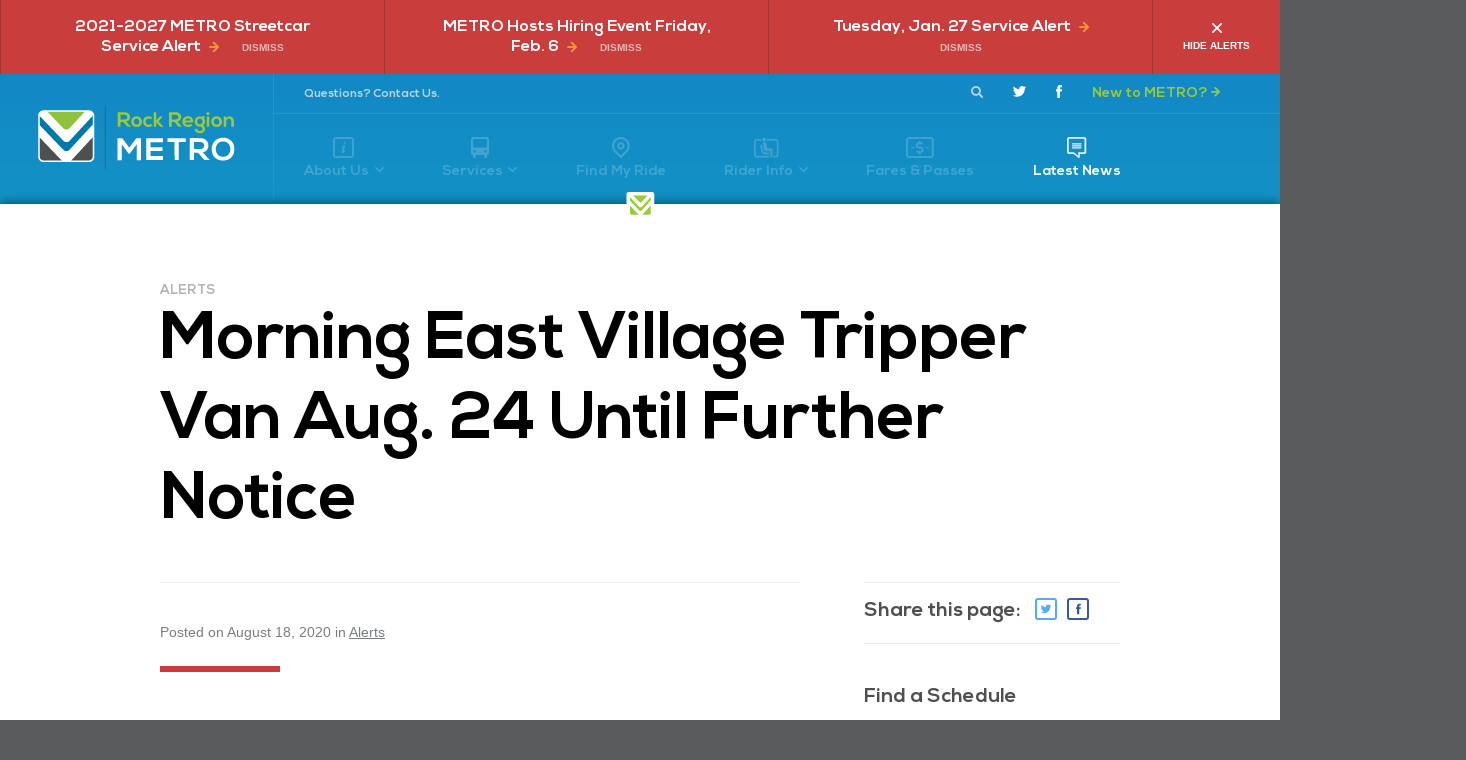

--- FILE ---
content_type: text/html; charset=UTF-8
request_url: https://rrmetro.org/east-village-tripper-van/
body_size: 16939
content:
 
	<!DOCTYPE html>
<html lang="en-US" prefix="og: http://ogp.me/ns# fb: http://ogp.me/ns/fb#">
	<head>
		<!--[if IE 9]>         <html class="ie9"> <![endif]-->
		<!--[if IE]><meta http-equiv='X-UA-Compatible' content='IE=edge,chrome=1'><![endif]-->
		<meta name="viewport" content="width=device-width, initial-scale=1.0, maximum-scale=1.0" />
		<meta charset="utf-8" />
		<title>Morning East Village Tripper Van Aug. 24 Until Further Notice - Rock Region METRO</title>

		<link rel="apple-touch-icon-precomposed" sizes="57x57" href="/wp-content/themes/Less/apple-touch-icon-57x57.png" />
		<link rel="apple-touch-icon-precomposed" sizes="114x114" href="/wp-content/themes/Less/apple-touch-icon-114x114.png" />
		<link rel="apple-touch-icon-precomposed" sizes="72x72" href="/wp-content/themes/Less/apple-touch-icon-72x72.png" />
		<link rel="apple-touch-icon-precomposed" sizes="144x144" href="/wp-content/themes/Less/apple-touch-icon-144x144.png" />
		<link rel="apple-touch-icon-precomposed" sizes="60x60" href="/wp-content/themes/Less/apple-touch-icon-60x60.png" />
		<link rel="apple-touch-icon-precomposed" sizes="120x120" href="/wp-content/themes/Less/apple-touch-icon-120x120.png" />
		<link rel="apple-touch-icon-precomposed" sizes="76x76" href="/wp-content/themes/Less/apple-touch-icon-76x76.png" />
		<link rel="apple-touch-icon-precomposed" sizes="152x152" href="/wp-content/themes/Less/apple-touch-icon-152x152.png" />
		<link rel="icon" type="image/png" href="/wp-content/themes/Less/favicon-196x196.png" sizes="196x196" />
		<link rel="icon" type="image/png" href="/wp-content/themes/Less/favicon-96x96.png" sizes="96x96" />
		<link rel="icon" type="image/png" href="/wp-content/themes/Less/favicon-32x32.png" sizes="32x32" />
		<link rel="icon" type="image/png" href="/wp-content/themes/Less/favicon-16x16.png" sizes="16x16" />
		<link rel="icon" type="image/png" href="/wp-content/themes/Less/favicon-128.png" sizes="128x128" />
		<meta name="application-name" content="&nbsp;"/>
		<meta name="msapplication-TileColor" content="#FFFFFF" />
		<meta name="msapplication-TileImage" content="/wp-content/themes/Less/mstile-144x144.png" />
		<meta name="msapplication-square70x70logo" content="/wp-content/themes/Less/mstile-70x70.png" />
		<meta name="msapplication-square150x150logo" content="/wp-content/themes/Less/mstile-150x150.png" />
		<meta name="msapplication-wide310x150logo" content="/wp-content/themes/Less/mstile-310x150.png" />
		<meta name="msapplication-square310x310logo" content="/wp-content/themes/Less/mstile-310x310.png" />

		<meta name='robots' content='index, follow, max-image-preview:large, max-snippet:-1, max-video-preview:-1' />
	<style>img:is([sizes="auto" i], [sizes^="auto," i]) { contain-intrinsic-size: 3000px 1500px }</style>
	
	<!-- This site is optimized with the Yoast SEO plugin v26.5 - https://yoast.com/wordpress/plugins/seo/ -->
	<link rel="canonical" href="https://rrmetro.org/east-village-tripper-van/" />
	<meta name="twitter:card" content="summary_large_image" />
	<meta name="twitter:title" content="Morning East Village Tripper Van Aug. 24 Until Further Notice - Rock Region METRO" />
	<meta name="twitter:description" content="Special Scheduled Transit Van Mondays-Fridays, starting Monday, Aug. 24 Until Further Notice: METRO has scheduled a special van to help transport eStem students between the downtown Little Rock bus station and the eStem East Village campus, which is normally served by Route 12 Clinton Center/Airport, which was temporarily suspended May 11 as part of METRO&#8217;s [&hellip;]" />
	<meta name="twitter:creator" content="@rrmetro" />
	<meta name="twitter:site" content="@rrmetro" />
	<meta name="twitter:label1" content="Written by" />
	<meta name="twitter:data1" content="Wade" />
	<meta name="twitter:label2" content="Est. reading time" />
	<meta name="twitter:data2" content="1 minute" />
	<script type="application/ld+json" class="yoast-schema-graph">{"@context":"https://schema.org","@graph":[{"@type":"Article","@id":"https://rrmetro.org/east-village-tripper-van/#article","isPartOf":{"@id":"https://rrmetro.org/east-village-tripper-van/"},"author":{"name":"Wade","@id":"https://rrmetro.org/#/schema/person/77b4230bc9ed63a79677f9408cf8f0cb"},"headline":"Morning East Village Tripper Van Aug. 24 Until Further Notice","datePublished":"2020-08-18T15:13:37+00:00","dateModified":"2020-09-18T18:05:13+00:00","mainEntityOfPage":{"@id":"https://rrmetro.org/east-village-tripper-van/"},"wordCount":112,"publisher":{"@id":"https://rrmetro.org/#organization"},"articleSection":["Alerts"],"inLanguage":"en-US"},{"@type":"WebPage","@id":"https://rrmetro.org/east-village-tripper-van/","url":"https://rrmetro.org/east-village-tripper-van/","name":"Morning East Village Tripper Van Aug. 24 Until Further Notice - Rock Region METRO","isPartOf":{"@id":"https://rrmetro.org/#website"},"datePublished":"2020-08-18T15:13:37+00:00","dateModified":"2020-09-18T18:05:13+00:00","breadcrumb":{"@id":"https://rrmetro.org/east-village-tripper-van/#breadcrumb"},"inLanguage":"en-US","potentialAction":[{"@type":"ReadAction","target":["https://rrmetro.org/east-village-tripper-van/"]}]},{"@type":"BreadcrumbList","@id":"https://rrmetro.org/east-village-tripper-van/#breadcrumb","itemListElement":[{"@type":"ListItem","position":1,"name":"Home","item":"https://rrmetro.org/"},{"@type":"ListItem","position":2,"name":"Morning East Village Tripper Van Aug. 24 Until Further Notice"}]},{"@type":"WebSite","@id":"https://rrmetro.org/#website","url":"https://rrmetro.org/","name":"Rock Region METRO","description":"","publisher":{"@id":"https://rrmetro.org/#organization"},"potentialAction":[{"@type":"SearchAction","target":{"@type":"EntryPoint","urlTemplate":"https://rrmetro.org/?s={search_term_string}"},"query-input":{"@type":"PropertyValueSpecification","valueRequired":true,"valueName":"search_term_string"}}],"inLanguage":"en-US"},{"@type":"Organization","@id":"https://rrmetro.org/#organization","name":"Rock Region METRO","url":"https://rrmetro.org/","logo":{"@type":"ImageObject","inLanguage":"en-US","@id":"https://rrmetro.org/#/schema/logo/image/","url":"https://eygdxe6uxvs.exactdn.com/wp-content/uploads/2019/12/rrmLogo_348x128_acf_cropped_348x128_acf_cropped_348x128_acf_cropped_348x128_acf_cropped_348x128_acf_cropped.png?strip=all&lossy=1&ssl=1","contentUrl":"https://eygdxe6uxvs.exactdn.com/wp-content/uploads/2019/12/rrmLogo_348x128_acf_cropped_348x128_acf_cropped_348x128_acf_cropped_348x128_acf_cropped_348x128_acf_cropped.png?strip=all&lossy=1&ssl=1","width":348,"height":128,"caption":"Rock Region METRO"},"image":{"@id":"https://rrmetro.org/#/schema/logo/image/"},"sameAs":["https://www.facebook.com/rrmetro","https://x.com/rrmetro"]},{"@type":"Person","@id":"https://rrmetro.org/#/schema/person/77b4230bc9ed63a79677f9408cf8f0cb","name":"Wade","image":{"@type":"ImageObject","inLanguage":"en-US","@id":"https://rrmetro.org/#/schema/person/image/","url":"https://secure.gravatar.com/avatar/e4604949e242b75d68928002c840182d6b1daaef5ee79f4e367408e0c56c1221?s=96&d=mm&r=g","contentUrl":"https://secure.gravatar.com/avatar/e4604949e242b75d68928002c840182d6b1daaef5ee79f4e367408e0c56c1221?s=96&d=mm&r=g","caption":"Wade"},"url":"https://rrmetro.org/author/wade/"}]}</script>
	<!-- / Yoast SEO plugin. -->


<link rel='dns-prefetch' href='//translate.google.com' />
<link rel='dns-prefetch' href='//use.typekit.net' />
<link rel='dns-prefetch' href='//eygdxe6uxvs.exactdn.com' />
<link rel='preconnect' href='//eygdxe6uxvs.exactdn.com' />
<script type="text/javascript">
/* <![CDATA[ */
window._wpemojiSettings = {"baseUrl":"https:\/\/s.w.org\/images\/core\/emoji\/16.0.1\/72x72\/","ext":".png","svgUrl":"https:\/\/s.w.org\/images\/core\/emoji\/16.0.1\/svg\/","svgExt":".svg","source":{"concatemoji":"https:\/\/rrmetro.org\/wp-includes\/js\/wp-emoji-release.min.js?ver=6.8.3"}};
/*! This file is auto-generated */
!function(s,n){var o,i,e;function c(e){try{var t={supportTests:e,timestamp:(new Date).valueOf()};sessionStorage.setItem(o,JSON.stringify(t))}catch(e){}}function p(e,t,n){e.clearRect(0,0,e.canvas.width,e.canvas.height),e.fillText(t,0,0);var t=new Uint32Array(e.getImageData(0,0,e.canvas.width,e.canvas.height).data),a=(e.clearRect(0,0,e.canvas.width,e.canvas.height),e.fillText(n,0,0),new Uint32Array(e.getImageData(0,0,e.canvas.width,e.canvas.height).data));return t.every(function(e,t){return e===a[t]})}function u(e,t){e.clearRect(0,0,e.canvas.width,e.canvas.height),e.fillText(t,0,0);for(var n=e.getImageData(16,16,1,1),a=0;a<n.data.length;a++)if(0!==n.data[a])return!1;return!0}function f(e,t,n,a){switch(t){case"flag":return n(e,"\ud83c\udff3\ufe0f\u200d\u26a7\ufe0f","\ud83c\udff3\ufe0f\u200b\u26a7\ufe0f")?!1:!n(e,"\ud83c\udde8\ud83c\uddf6","\ud83c\udde8\u200b\ud83c\uddf6")&&!n(e,"\ud83c\udff4\udb40\udc67\udb40\udc62\udb40\udc65\udb40\udc6e\udb40\udc67\udb40\udc7f","\ud83c\udff4\u200b\udb40\udc67\u200b\udb40\udc62\u200b\udb40\udc65\u200b\udb40\udc6e\u200b\udb40\udc67\u200b\udb40\udc7f");case"emoji":return!a(e,"\ud83e\udedf")}return!1}function g(e,t,n,a){var r="undefined"!=typeof WorkerGlobalScope&&self instanceof WorkerGlobalScope?new OffscreenCanvas(300,150):s.createElement("canvas"),o=r.getContext("2d",{willReadFrequently:!0}),i=(o.textBaseline="top",o.font="600 32px Arial",{});return e.forEach(function(e){i[e]=t(o,e,n,a)}),i}function t(e){var t=s.createElement("script");t.src=e,t.defer=!0,s.head.appendChild(t)}"undefined"!=typeof Promise&&(o="wpEmojiSettingsSupports",i=["flag","emoji"],n.supports={everything:!0,everythingExceptFlag:!0},e=new Promise(function(e){s.addEventListener("DOMContentLoaded",e,{once:!0})}),new Promise(function(t){var n=function(){try{var e=JSON.parse(sessionStorage.getItem(o));if("object"==typeof e&&"number"==typeof e.timestamp&&(new Date).valueOf()<e.timestamp+604800&&"object"==typeof e.supportTests)return e.supportTests}catch(e){}return null}();if(!n){if("undefined"!=typeof Worker&&"undefined"!=typeof OffscreenCanvas&&"undefined"!=typeof URL&&URL.createObjectURL&&"undefined"!=typeof Blob)try{var e="postMessage("+g.toString()+"("+[JSON.stringify(i),f.toString(),p.toString(),u.toString()].join(",")+"));",a=new Blob([e],{type:"text/javascript"}),r=new Worker(URL.createObjectURL(a),{name:"wpTestEmojiSupports"});return void(r.onmessage=function(e){c(n=e.data),r.terminate(),t(n)})}catch(e){}c(n=g(i,f,p,u))}t(n)}).then(function(e){for(var t in e)n.supports[t]=e[t],n.supports.everything=n.supports.everything&&n.supports[t],"flag"!==t&&(n.supports.everythingExceptFlag=n.supports.everythingExceptFlag&&n.supports[t]);n.supports.everythingExceptFlag=n.supports.everythingExceptFlag&&!n.supports.flag,n.DOMReady=!1,n.readyCallback=function(){n.DOMReady=!0}}).then(function(){return e}).then(function(){var e;n.supports.everything||(n.readyCallback(),(e=n.source||{}).concatemoji?t(e.concatemoji):e.wpemoji&&e.twemoji&&(t(e.twemoji),t(e.wpemoji)))}))}((window,document),window._wpemojiSettings);
/* ]]> */
</script>
<style id='wp-emoji-styles-inline-css' type='text/css'>

	img.wp-smiley, img.emoji {
		display: inline !important;
		border: none !important;
		box-shadow: none !important;
		height: 1em !important;
		width: 1em !important;
		margin: 0 0.07em !important;
		vertical-align: -0.1em !important;
		background: none !important;
		padding: 0 !important;
	}
</style>
<link rel='stylesheet' id='wp-block-library-css' href='https://rrmetro.org/wp-includes/css/dist/block-library/style.min.css?ver=6.8.3' type='text/css' media='all' />
<style id='classic-theme-styles-inline-css' type='text/css'>
/*! This file is auto-generated */
.wp-block-button__link{color:#fff;background-color:#32373c;border-radius:9999px;box-shadow:none;text-decoration:none;padding:calc(.667em + 2px) calc(1.333em + 2px);font-size:1.125em}.wp-block-file__button{background:#32373c;color:#fff;text-decoration:none}
</style>
<style id='filebird-block-filebird-gallery-style-inline-css' type='text/css'>
ul.filebird-block-filebird-gallery{margin:auto!important;padding:0!important;width:100%}ul.filebird-block-filebird-gallery.layout-grid{display:grid;grid-gap:20px;align-items:stretch;grid-template-columns:repeat(var(--columns),1fr);justify-items:stretch}ul.filebird-block-filebird-gallery.layout-grid li img{border:1px solid #ccc;box-shadow:2px 2px 6px 0 rgba(0,0,0,.3);height:100%;max-width:100%;-o-object-fit:cover;object-fit:cover;width:100%}ul.filebird-block-filebird-gallery.layout-masonry{-moz-column-count:var(--columns);-moz-column-gap:var(--space);column-gap:var(--space);-moz-column-width:var(--min-width);columns:var(--min-width) var(--columns);display:block;overflow:auto}ul.filebird-block-filebird-gallery.layout-masonry li{margin-bottom:var(--space)}ul.filebird-block-filebird-gallery li{list-style:none}ul.filebird-block-filebird-gallery li figure{height:100%;margin:0;padding:0;position:relative;width:100%}ul.filebird-block-filebird-gallery li figure figcaption{background:linear-gradient(0deg,rgba(0,0,0,.7),rgba(0,0,0,.3) 70%,transparent);bottom:0;box-sizing:border-box;color:#fff;font-size:.8em;margin:0;max-height:100%;overflow:auto;padding:3em .77em .7em;position:absolute;text-align:center;width:100%;z-index:2}ul.filebird-block-filebird-gallery li figure figcaption a{color:inherit}

</style>
<style id='global-styles-inline-css' type='text/css'>
:root{--wp--preset--aspect-ratio--square: 1;--wp--preset--aspect-ratio--4-3: 4/3;--wp--preset--aspect-ratio--3-4: 3/4;--wp--preset--aspect-ratio--3-2: 3/2;--wp--preset--aspect-ratio--2-3: 2/3;--wp--preset--aspect-ratio--16-9: 16/9;--wp--preset--aspect-ratio--9-16: 9/16;--wp--preset--color--black: #000000;--wp--preset--color--cyan-bluish-gray: #abb8c3;--wp--preset--color--white: #ffffff;--wp--preset--color--pale-pink: #f78da7;--wp--preset--color--vivid-red: #cf2e2e;--wp--preset--color--luminous-vivid-orange: #ff6900;--wp--preset--color--luminous-vivid-amber: #fcb900;--wp--preset--color--light-green-cyan: #7bdcb5;--wp--preset--color--vivid-green-cyan: #00d084;--wp--preset--color--pale-cyan-blue: #8ed1fc;--wp--preset--color--vivid-cyan-blue: #0693e3;--wp--preset--color--vivid-purple: #9b51e0;--wp--preset--gradient--vivid-cyan-blue-to-vivid-purple: linear-gradient(135deg,rgba(6,147,227,1) 0%,rgb(155,81,224) 100%);--wp--preset--gradient--light-green-cyan-to-vivid-green-cyan: linear-gradient(135deg,rgb(122,220,180) 0%,rgb(0,208,130) 100%);--wp--preset--gradient--luminous-vivid-amber-to-luminous-vivid-orange: linear-gradient(135deg,rgba(252,185,0,1) 0%,rgba(255,105,0,1) 100%);--wp--preset--gradient--luminous-vivid-orange-to-vivid-red: linear-gradient(135deg,rgba(255,105,0,1) 0%,rgb(207,46,46) 100%);--wp--preset--gradient--very-light-gray-to-cyan-bluish-gray: linear-gradient(135deg,rgb(238,238,238) 0%,rgb(169,184,195) 100%);--wp--preset--gradient--cool-to-warm-spectrum: linear-gradient(135deg,rgb(74,234,220) 0%,rgb(151,120,209) 20%,rgb(207,42,186) 40%,rgb(238,44,130) 60%,rgb(251,105,98) 80%,rgb(254,248,76) 100%);--wp--preset--gradient--blush-light-purple: linear-gradient(135deg,rgb(255,206,236) 0%,rgb(152,150,240) 100%);--wp--preset--gradient--blush-bordeaux: linear-gradient(135deg,rgb(254,205,165) 0%,rgb(254,45,45) 50%,rgb(107,0,62) 100%);--wp--preset--gradient--luminous-dusk: linear-gradient(135deg,rgb(255,203,112) 0%,rgb(199,81,192) 50%,rgb(65,88,208) 100%);--wp--preset--gradient--pale-ocean: linear-gradient(135deg,rgb(255,245,203) 0%,rgb(182,227,212) 50%,rgb(51,167,181) 100%);--wp--preset--gradient--electric-grass: linear-gradient(135deg,rgb(202,248,128) 0%,rgb(113,206,126) 100%);--wp--preset--gradient--midnight: linear-gradient(135deg,rgb(2,3,129) 0%,rgb(40,116,252) 100%);--wp--preset--font-size--small: 13px;--wp--preset--font-size--medium: 20px;--wp--preset--font-size--large: 36px;--wp--preset--font-size--x-large: 42px;--wp--preset--spacing--20: 0.44rem;--wp--preset--spacing--30: 0.67rem;--wp--preset--spacing--40: 1rem;--wp--preset--spacing--50: 1.5rem;--wp--preset--spacing--60: 2.25rem;--wp--preset--spacing--70: 3.38rem;--wp--preset--spacing--80: 5.06rem;--wp--preset--shadow--natural: 6px 6px 9px rgba(0, 0, 0, 0.2);--wp--preset--shadow--deep: 12px 12px 50px rgba(0, 0, 0, 0.4);--wp--preset--shadow--sharp: 6px 6px 0px rgba(0, 0, 0, 0.2);--wp--preset--shadow--outlined: 6px 6px 0px -3px rgba(255, 255, 255, 1), 6px 6px rgba(0, 0, 0, 1);--wp--preset--shadow--crisp: 6px 6px 0px rgba(0, 0, 0, 1);}:where(.is-layout-flex){gap: 0.5em;}:where(.is-layout-grid){gap: 0.5em;}body .is-layout-flex{display: flex;}.is-layout-flex{flex-wrap: wrap;align-items: center;}.is-layout-flex > :is(*, div){margin: 0;}body .is-layout-grid{display: grid;}.is-layout-grid > :is(*, div){margin: 0;}:where(.wp-block-columns.is-layout-flex){gap: 2em;}:where(.wp-block-columns.is-layout-grid){gap: 2em;}:where(.wp-block-post-template.is-layout-flex){gap: 1.25em;}:where(.wp-block-post-template.is-layout-grid){gap: 1.25em;}.has-black-color{color: var(--wp--preset--color--black) !important;}.has-cyan-bluish-gray-color{color: var(--wp--preset--color--cyan-bluish-gray) !important;}.has-white-color{color: var(--wp--preset--color--white) !important;}.has-pale-pink-color{color: var(--wp--preset--color--pale-pink) !important;}.has-vivid-red-color{color: var(--wp--preset--color--vivid-red) !important;}.has-luminous-vivid-orange-color{color: var(--wp--preset--color--luminous-vivid-orange) !important;}.has-luminous-vivid-amber-color{color: var(--wp--preset--color--luminous-vivid-amber) !important;}.has-light-green-cyan-color{color: var(--wp--preset--color--light-green-cyan) !important;}.has-vivid-green-cyan-color{color: var(--wp--preset--color--vivid-green-cyan) !important;}.has-pale-cyan-blue-color{color: var(--wp--preset--color--pale-cyan-blue) !important;}.has-vivid-cyan-blue-color{color: var(--wp--preset--color--vivid-cyan-blue) !important;}.has-vivid-purple-color{color: var(--wp--preset--color--vivid-purple) !important;}.has-black-background-color{background-color: var(--wp--preset--color--black) !important;}.has-cyan-bluish-gray-background-color{background-color: var(--wp--preset--color--cyan-bluish-gray) !important;}.has-white-background-color{background-color: var(--wp--preset--color--white) !important;}.has-pale-pink-background-color{background-color: var(--wp--preset--color--pale-pink) !important;}.has-vivid-red-background-color{background-color: var(--wp--preset--color--vivid-red) !important;}.has-luminous-vivid-orange-background-color{background-color: var(--wp--preset--color--luminous-vivid-orange) !important;}.has-luminous-vivid-amber-background-color{background-color: var(--wp--preset--color--luminous-vivid-amber) !important;}.has-light-green-cyan-background-color{background-color: var(--wp--preset--color--light-green-cyan) !important;}.has-vivid-green-cyan-background-color{background-color: var(--wp--preset--color--vivid-green-cyan) !important;}.has-pale-cyan-blue-background-color{background-color: var(--wp--preset--color--pale-cyan-blue) !important;}.has-vivid-cyan-blue-background-color{background-color: var(--wp--preset--color--vivid-cyan-blue) !important;}.has-vivid-purple-background-color{background-color: var(--wp--preset--color--vivid-purple) !important;}.has-black-border-color{border-color: var(--wp--preset--color--black) !important;}.has-cyan-bluish-gray-border-color{border-color: var(--wp--preset--color--cyan-bluish-gray) !important;}.has-white-border-color{border-color: var(--wp--preset--color--white) !important;}.has-pale-pink-border-color{border-color: var(--wp--preset--color--pale-pink) !important;}.has-vivid-red-border-color{border-color: var(--wp--preset--color--vivid-red) !important;}.has-luminous-vivid-orange-border-color{border-color: var(--wp--preset--color--luminous-vivid-orange) !important;}.has-luminous-vivid-amber-border-color{border-color: var(--wp--preset--color--luminous-vivid-amber) !important;}.has-light-green-cyan-border-color{border-color: var(--wp--preset--color--light-green-cyan) !important;}.has-vivid-green-cyan-border-color{border-color: var(--wp--preset--color--vivid-green-cyan) !important;}.has-pale-cyan-blue-border-color{border-color: var(--wp--preset--color--pale-cyan-blue) !important;}.has-vivid-cyan-blue-border-color{border-color: var(--wp--preset--color--vivid-cyan-blue) !important;}.has-vivid-purple-border-color{border-color: var(--wp--preset--color--vivid-purple) !important;}.has-vivid-cyan-blue-to-vivid-purple-gradient-background{background: var(--wp--preset--gradient--vivid-cyan-blue-to-vivid-purple) !important;}.has-light-green-cyan-to-vivid-green-cyan-gradient-background{background: var(--wp--preset--gradient--light-green-cyan-to-vivid-green-cyan) !important;}.has-luminous-vivid-amber-to-luminous-vivid-orange-gradient-background{background: var(--wp--preset--gradient--luminous-vivid-amber-to-luminous-vivid-orange) !important;}.has-luminous-vivid-orange-to-vivid-red-gradient-background{background: var(--wp--preset--gradient--luminous-vivid-orange-to-vivid-red) !important;}.has-very-light-gray-to-cyan-bluish-gray-gradient-background{background: var(--wp--preset--gradient--very-light-gray-to-cyan-bluish-gray) !important;}.has-cool-to-warm-spectrum-gradient-background{background: var(--wp--preset--gradient--cool-to-warm-spectrum) !important;}.has-blush-light-purple-gradient-background{background: var(--wp--preset--gradient--blush-light-purple) !important;}.has-blush-bordeaux-gradient-background{background: var(--wp--preset--gradient--blush-bordeaux) !important;}.has-luminous-dusk-gradient-background{background: var(--wp--preset--gradient--luminous-dusk) !important;}.has-pale-ocean-gradient-background{background: var(--wp--preset--gradient--pale-ocean) !important;}.has-electric-grass-gradient-background{background: var(--wp--preset--gradient--electric-grass) !important;}.has-midnight-gradient-background{background: var(--wp--preset--gradient--midnight) !important;}.has-small-font-size{font-size: var(--wp--preset--font-size--small) !important;}.has-medium-font-size{font-size: var(--wp--preset--font-size--medium) !important;}.has-large-font-size{font-size: var(--wp--preset--font-size--large) !important;}.has-x-large-font-size{font-size: var(--wp--preset--font-size--x-large) !important;}
:where(.wp-block-post-template.is-layout-flex){gap: 1.25em;}:where(.wp-block-post-template.is-layout-grid){gap: 1.25em;}
:where(.wp-block-columns.is-layout-flex){gap: 2em;}:where(.wp-block-columns.is-layout-grid){gap: 2em;}
:root :where(.wp-block-pullquote){font-size: 1.5em;line-height: 1.6;}
</style>
<link rel='stylesheet' id='contact-form-7-css' href='https://rrmetro.org/wp-content/plugins/contact-form-7/includes/css/styles.css?ver=6.1.4' type='text/css' media='all' />
<link rel='stylesheet' id='google-language-translator-css' href='https://rrmetro.org/wp-content/plugins/google-language-translator/css/style.css?ver=6.0.20' type='text/css' media='' />
<link rel='stylesheet' id='slick-style-css' href='https://rrmetro.org/wp-content/themes/Less/css/slick.css?ver=1' type='text/css' media='all' />
<link rel='stylesheet' id='less-style-old-css' href='https://rrmetro.org/wp-content/themes/Less/css/oldstyles.css?ver=1' type='text/css' media='all' />
<link rel='stylesheet' id='less-phase-3-css' href='https://rrmetro.org/wp-content/themes/Less/css/phase3.css?ver=1' type='text/css' media='all' />
<link rel='stylesheet' id='less-style-css' href='https://rrmetro.org/wp-content/themes/Less/css/styles.css?ver=1.5' type='text/css' media='all' />
<link rel='stylesheet' id='constant-contact-css' href='https://rrmetro.org/wp-content/themes/Less/css/constantContact.css?ver=1' type='text/css' media='all' />
<script type="text/javascript" src="https://rrmetro.org/wp-includes/js/jquery/jquery.min.js?ver=3.7.1" id="jquery-core-js"></script>
<script type="text/javascript" src="https://rrmetro.org/wp-content/themes/Less/vendor/vue.min.js?ver=6.8.3" id="perch-vue-js"></script>
<script type="text/javascript" src="https://rrmetro.org/wp-content/themes/Less/js/slick.min.js?ver=6.8.3" id="slick-js-js"></script>
<script type="text/javascript" src="https://rrmetro.org/wp-content/themes/Less/js/jquery.doubleScroll.js?ver=6.8.3" id="doublescroll-js-js"></script>
<link rel="https://api.w.org/" href="https://rrmetro.org/wp-json/" /><link rel="alternate" title="JSON" type="application/json" href="https://rrmetro.org/wp-json/wp/v2/posts/5220" /><link rel="EditURI" type="application/rsd+xml" title="RSD" href="https://rrmetro.org/xmlrpc.php?rsd" />

<link rel='shortlink' href='https://rrmetro.org/?p=5220' />
<link rel="alternate" title="oEmbed (JSON)" type="application/json+oembed" href="https://rrmetro.org/wp-json/oembed/1.0/embed?url=https%3A%2F%2Frrmetro.org%2Feast-village-tripper-van%2F" />
<link rel="alternate" title="oEmbed (XML)" type="text/xml+oembed" href="https://rrmetro.org/wp-json/oembed/1.0/embed?url=https%3A%2F%2Frrmetro.org%2Feast-village-tripper-van%2F&#038;format=xml" />
<style>#google_language_translator a{display:none!important;}div.skiptranslate.goog-te-gadget{display:inline!important;}.goog-te-gadget{color:transparent!important;}.goog-te-gadget{font-size:0px!important;}.goog-branding{display:none;}.goog-tooltip{display: none!important;}.goog-tooltip:hover{display: none!important;}.goog-text-highlight{background-color:transparent!important;border:none!important;box-shadow:none!important;}#google_language_translator select.goog-te-combo{color:#32373c;}#flags{display:none;}#google_language_translator{color:transparent;}body{top:0px!important;}#goog-gt-{display:none!important;}font font{background-color:transparent!important;box-shadow:none!important;position:initial!important;}#glt-translate-trigger{left:20px;right:auto;}#glt-translate-trigger > span{color:#ffffff;}#glt-translate-trigger{background:#f89406;}</style><!-- Google tag (gtag.js) GA4 -->
<script async src="https://www.googletagmanager.com/gtag/js?id=G-9T5NS854V8"></script>
<script>
  window.dataLayer = window.dataLayer || [];
  function gtag(){dataLayer.push(arguments);}
  gtag('js', new Date());

  gtag('config', 'G-9T5NS854V8');
</script><noscript><style>.lazyload[data-src]{display:none !important;}</style></noscript><style>.lazyload{background-image:none !important;}.lazyload:before{background-image:none !important;}</style>
<!-- START - Open Graph and Twitter Card Tags 3.3.7 -->
 <!-- Facebook Open Graph -->
  <meta property="og:locale" content="en_US"/>
  <meta property="og:site_name" content="Rock Region METRO"/>
  <meta property="og:title" content="Morning East Village Tripper Van Aug. 24 Until Further Notice"/>
  <meta property="og:url" content="https://rrmetro.org/east-village-tripper-van/"/>
  <meta property="og:type" content="article"/>
  <meta property="og:description" content="Special Scheduled Transit Van Mondays-Fridays, starting Monday, Aug. 24 Until Further Notice:
METRO has scheduled a special van to help transport eStem students between the downtown Little Rock bus station and the eStem East Village campus, which is normally served by Route 12 Clinton Center/Airpor"/>
  <meta property="og:image" content="https://rrmetro.org/wp-content/uploads/2017/04/fb_og.png"/>
  <meta property="og:image:url" content="https://rrmetro.org/wp-content/uploads/2017/04/fb_og.png"/>
  <meta property="article:published_time" content="2020-08-18T15:13:37-05:00"/>
  <meta property="article:modified_time" content="2020-09-18T13:05:13-05:00" />
  <meta property="og:updated_time" content="2020-09-18T13:05:13-05:00" />
  <meta property="article:section" content="Alerts"/>
 <!-- Google+ / Schema.org -->
  <meta itemprop="name" content="Morning East Village Tripper Van Aug. 24 Until Further Notice"/>
  <meta itemprop="headline" content="Morning East Village Tripper Van Aug. 24 Until Further Notice"/>
  <meta itemprop="description" content="Special Scheduled Transit Van Mondays-Fridays, starting Monday, Aug. 24 Until Further Notice:
METRO has scheduled a special van to help transport eStem students between the downtown Little Rock bus station and the eStem East Village campus, which is normally served by Route 12 Clinton Center/Airpor"/>
  <meta itemprop="image" content="https://rrmetro.org/wp-content/uploads/2017/04/fb_og.png"/>
  <meta itemprop="datePublished" content="2020-08-18"/>
  <meta itemprop="dateModified" content="2020-09-18T13:05:13-05:00" />
  <meta itemprop="author" content="Wade"/>
  <!--<meta itemprop="publisher" content="Rock Region METRO"/>--> <!-- To solve: The attribute publisher.itemtype has an invalid value -->
 <!-- Twitter Cards -->
  <meta name="twitter:title" content="Morning East Village Tripper Van Aug. 24 Until Further Notice"/>
  <meta name="twitter:url" content="https://rrmetro.org/east-village-tripper-van/"/>
  <meta name="twitter:description" content="Special Scheduled Transit Van Mondays-Fridays, starting Monday, Aug. 24 Until Further Notice:
METRO has scheduled a special van to help transport eStem students between the downtown Little Rock bus station and the eStem East Village campus, which is normally served by Route 12 Clinton Center/Airpor"/>
  <meta name="twitter:image" content="https://rrmetro.org/wp-content/uploads/2017/04/fb_og.png"/>
  <meta name="twitter:card" content="summary_large_image"/>
 <!-- SEO -->
 <!-- Misc. tags -->
 <!-- is_singular -->
<!-- END - Open Graph and Twitter Card Tags 3.3.7 -->
	
    
			

		<!-- Google Analytics -->
		<script>
		(function(i,s,o,g,r,a,m){i['GoogleAnalyticsObject']=r;i[r]=i[r]||function(){
		(i[r].q=i[r].q||[]).push(arguments)},i[r].l=1*new Date();a=s.createElement(o),
		m=s.getElementsByTagName(o)[0];a.async=1;a.src=g;m.parentNode.insertBefore(a,m)
		})(window,document,'script','//www.google-analytics.com/analytics.js','ga');

		ga('create', 'UA-42807888-2', 'auto');
		ga('send', 'pageview');
		</script>
		<!-- End Google Analytics -->
		
		<meta property="og:title" content="Rock Region METROMorning East Village Tripper Van Aug. 24 Until Further Notice - Rock Region METRO"/>
	</head>
		<body data-rsssl=1 id="page" data-spy="scroll" data-target=".navbar-nav" data-offset="80" class="wp-singular post-template-default single single-post postid-5220 single-format-standard wp-theme-Less  east-village-tripper-van type-post slug-east-village-tripper-van">
	   
	<div id="mobile-overlay">
		<div class="menu">
			<div class="subpage">
				Select a Subpage
			</div>

			<nav class="mobileonly">
				<ul id="mobile-menu">
										<li class="main has-submenu" data-target="about-us">
							<a >
																	<img class="nav-icon info" src="https://eygdxe6uxvs.exactdn.com/wp-content/themes/Less/img/phaseTwo/icon-info.svg" />
																<span class="title">About Us</span>
							</a>
																<div class="mobilemenu-lists">
										<a class="callout" href="https://rrmetro.org/dock-at-the-rock/">Dock at the Rock</a>
										<div class='megamenu-block megamenu-list'><div class='lists'><ul><li><a class='' href='https://rrmetro.org/dock-at-the-rock/'>Dock at the Rock</a></li><li><a class='' href='https://rrmetro.org/about/learn-more/mission/'>Mission</a></li><li><a class='' href='https://rrmetro.org/about/learn-more/facts/'>Facts</a></li><li><a class='' href='https://rrmetro.org/about/learn-more/employment/'>Careers</a></li><li><a class='' href='https://rrmetro.org/about/learn-more/title-vi-program/'>Title VI Program</a></li><li><a class='' href='https://rrmetro.org/about/learn-more/meet-our-people/board-of-directors/'>Board of Directors</a></li><li><a class='' href='https://rrmetro.org/transit-equity/'>Transit Equity</a></li><li><a class='' href='https://rrmetro.org/learn-more-2/accessibility/'>Accessibility</a></li></ul><ul><li><a class='' href='https://rrmetro.org/about/learn-more/meet-our-people/staff/'>Staff</a></li><li><a class='' href='https://rrmetro.org/about/business/advertising/'>Advertising</a></li><li><a class='' href='https://rrmetro.org/about/business/vendors/'>Vendors</a></li><li><a class='' href='https://rrmetro.org/about/business/disadvantaged-business-enterprise-program-goal/'>Disadvantaged Business Enterprise Program Goal</a></li><li><a class='' href='https://rrmetro.org/about/business/rentals/'>Streetcar Rentals</a></li><li><a class='' href='https://rrmetro.org/about/business/surplus-equipment-sales/'>Surplus Equipment Sales</a></li><li><a class='' href='https://rrmetro.org/about/faq/'>FAQ</a></li></ul></div></div>									</div>
															</li>
												<li class="main has-submenu" data-target="services">
							<a >
																	<img class="nav-icon bus" src="https://eygdxe6uxvs.exactdn.com/wp-content/themes/Less/img/phaseTwo/icon-bus.svg" />
																<span class="title">Services</span>
							</a>
																<div class="mobilemenu-lists">
										<a class="callout" href="https://rrmetro.org/services/local/maps-schedules/">Bus Maps &#038; Schedules</a>
										<div class='megamenu-block megamenu-list'><div class='lists'><ul><li><a class='' href='https://rrmetro.org/services/local/maps-schedules/'>Bus Maps & Schedules</a></li><li><a class='' href='https://rrmetro.org/services/local/amenities/'>Bus Amenities</a></li><li><a class='' href='https://rrmetro.org/services/local/parkbike-and-ride/'>Bike and Ride</a></li><li><a class='' href='https://rrmetro.org/services/streetcar/attractions/'>Nearby Attractions</a></li><li><a class='' href='https://rrmetro.org/services/links/eligibility/'>METRO Links Paratransit Eligibility</a></li><li><a class='' href='https://rrmetro.org/services/links/schedule-your-ride/'>Schedule METRO Links Paratransit</a></li></ul><ul><li><a class='' href='https://rrmetro.org/services/streetcar/maps-schedules/'>Streetcar Maps & Schedules</a></li><li><a class='' href='https://rrmetro.org/services/streetcar/amenities/'>Streetcar Amenities</a></li><li><a class='' href='https://rrmetro.org/services/streetcar-safety/'>Streetcar Safety</a></li><li><a class='' href='https://rrmetro.org/services/metro-connect/'>METRO Connect Zones & Hours</a></li><li><a class='' href='https://rrmetro.org/services/metro-pool/'>METRO Pool</a></li></ul></div></div>									</div>
															</li>
												<li class="main " data-target="find-my-ride">
							<a  href="https://rrmetro.org/find-my-ride/" >
																	<img class="nav-icon marker" src="https://eygdxe6uxvs.exactdn.com/wp-content/themes/Less/img/phaseTwo/icon-marker.svg" />
																<span class="title">Find My Ride</span>
							</a>
													</li>
												<li class="main has-submenu" data-target="rider-info">
							<a >
																	<img class="nav-icon passenger" src="https://eygdxe6uxvs.exactdn.com/wp-content/themes/Less/img/phaseTwo/icon-passenger.svg" />
																<span class="title">Rider Info</span>
							</a>
																<div class="mobilemenu-lists">
										<a class="callout" href="https://rrmetro.org/rider/plan-your-trip/trip-planner/">Trip Planner</a>
										<div class='megamenu-block megamenu-list'><div class='lists'><ul><li><a class='' href='https://rrmetro.org/rider/information/new-riders/'>New Riders</a></li><li><a class='' href='https://rrmetro.org/rider/information/visitors/'>Visitors</a></li><li><a class='' href='https://rrmetro.org/rider/information/general-info/'>Rider Information</a></li><li><a class='' href='https://rrmetro.org/annual-service-enhancements/'>Annual Service Enhancements</a></li></ul><ul><li><a class='' href='https://rrmetro.org/rider/plan-your-trip/trip-planner/'>Trip Planner</a></li><li><a class='' href='https://rrmetro.org/rider/plan-your-trip/transit-trackers/'>Transit Trackers</a></li><li><a class='' href='https://rrmetro.org/rider/plan-your-trip/app-center/'>App Center</a></li><li><a class='' href='https://rrmetro.org/rider/community-engagement/'>Community Engagement</a></li></ul></div></div>									</div>
															</li>
												<li class="main " data-target="fares-&-passes">
							<a  href="https://rrmetro.org/fares/" >
																	<img class="nav-icon money" src="https://eygdxe6uxvs.exactdn.com/wp-content/themes/Less/img/phaseTwo/icon-money.svg" />
																<span class="title">Fares & Passes</span>
							</a>
													</li>
												<li class="main " data-target="latest-news">
							<a  href="https://rrmetro.org/news/" >
																	<img class="nav-icon chatbubble" src="https://eygdxe6uxvs.exactdn.com/wp-content/themes/Less/img/phaseTwo/icon-chatbubble.svg" />
																<span class="title">Latest News</span>
							</a>
													</li>
										</ul>
			</nav>
			<div class="close-menu-button">
				CLOSE MENU
			</div>
		</div>
	</div>

	<div class="alert-container">
				<div class="alertleft">
			<div class="alertslider">
														<div class="alertslide" data-enddate="20271231000000" data-currentdate="20260127082340">
						<a onClick="ga('send', 'event', 'Header Alerts', 'Clicked', 'Read More');" href="https://rrmetro.org/2021-2025-metro-streetcar-service-alert/" class="alertlink">2021-2027 METRO Streetcar Service Alert<img class="arrow lazyload" src="[data-uri]" data-src="https://eygdxe6uxvs.exactdn.com/wp-content/themes/Less/img/phaseThree/arrow_right_orange.png?strip=all" decoding="async" data-eio-rwidth="18" data-eio-rheight="22" /><noscript><img class="arrow" src="https://eygdxe6uxvs.exactdn.com/wp-content/themes/Less/img/phaseThree/arrow_right_orange.png?strip=all" data-eio="l" /></noscript></a>
						<button onClick="ga('send', 'event', 'Header Alerts', 'Clicked', 'Close');" data-alertid="6535" class="hidealert">Dismiss<img class="close lazyload" src="[data-uri]" data-src="https://eygdxe6uxvs.exactdn.com/wp-content/themes/Less/img/phaseThree/close.png?strip=all" decoding="async" data-eio-rwidth="20" data-eio-rheight="20" /><noscript><img class="close" src="https://eygdxe6uxvs.exactdn.com/wp-content/themes/Less/img/phaseThree/close.png?strip=all" data-eio="l" /></noscript> </button>
					</div>
																			<div class="alertslide" data-enddate="20260206120000" data-currentdate="20260127082340">
						<a onClick="ga('send', 'event', 'Header Alerts', 'Clicked', 'Read More');" href="https://rrmetro.org/metro-hosts-hiring-event-friday-feb-6/" class="alertlink">METRO Hosts Hiring Event Friday, Feb. 6<img class="arrow lazyload" src="[data-uri]" data-src="https://eygdxe6uxvs.exactdn.com/wp-content/themes/Less/img/phaseThree/arrow_right_orange.png?strip=all" decoding="async" data-eio-rwidth="18" data-eio-rheight="22" /><noscript><img class="arrow" src="https://eygdxe6uxvs.exactdn.com/wp-content/themes/Less/img/phaseThree/arrow_right_orange.png?strip=all" data-eio="l" /></noscript></a>
						<button onClick="ga('send', 'event', 'Header Alerts', 'Clicked', 'Close');" data-alertid="13997" class="hidealert">Dismiss<img class="close lazyload" src="[data-uri]" data-src="https://eygdxe6uxvs.exactdn.com/wp-content/themes/Less/img/phaseThree/close.png?strip=all" decoding="async" data-eio-rwidth="20" data-eio-rheight="20" /><noscript><img class="close" src="https://eygdxe6uxvs.exactdn.com/wp-content/themes/Less/img/phaseThree/close.png?strip=all" data-eio="l" /></noscript> </button>
					</div>
																			<div class="alertslide" data-enddate="20260127235900" data-currentdate="20260127082340">
						<a onClick="ga('send', 'event', 'Header Alerts', 'Clicked', 'Read More');" href="https://rrmetro.org/tuesday-jan-27-service-alert/" class="alertlink">Tuesday, Jan. 27 Service Alert<img class="arrow lazyload" src="[data-uri]" data-src="https://eygdxe6uxvs.exactdn.com/wp-content/themes/Less/img/phaseThree/arrow_right_orange.png?strip=all" decoding="async" data-eio-rwidth="18" data-eio-rheight="22" /><noscript><img class="arrow" src="https://eygdxe6uxvs.exactdn.com/wp-content/themes/Less/img/phaseThree/arrow_right_orange.png?strip=all" data-eio="l" /></noscript></a>
						<button onClick="ga('send', 'event', 'Header Alerts', 'Clicked', 'Close');" data-alertid="14193" class="hidealert">Dismiss<img class="close lazyload" src="[data-uri]" data-src="https://eygdxe6uxvs.exactdn.com/wp-content/themes/Less/img/phaseThree/close.png?strip=all" decoding="async" data-eio-rwidth="20" data-eio-rheight="20" /><noscript><img class="close" src="https://eygdxe6uxvs.exactdn.com/wp-content/themes/Less/img/phaseThree/close.png?strip=all" data-eio="l" /></noscript> </button>
					</div>
																																																																																																																																																																																																																																				</div>
			<div class="alertprevious">
				 <img class="arrow lazyload" src="[data-uri]" data-src="https://eygdxe6uxvs.exactdn.com/wp-content/themes/Less/img/phaseThree/scroll_arrow.png?strip=all" decoding="async" data-eio-rwidth="16" data-eio-rheight="24" /><noscript><img class="arrow" src="https://eygdxe6uxvs.exactdn.com/wp-content/themes/Less/img/phaseThree/scroll_arrow.png?strip=all" data-eio="l" /></noscript>
			</div>
			<div class="alertnext">
				 <img class="arrow lazyload" src="[data-uri]" data-src="https://eygdxe6uxvs.exactdn.com/wp-content/themes/Less/img/phaseThree/scroll_arrow.png?strip=all" decoding="async" data-eio-rwidth="16" data-eio-rheight="24" /><noscript><img class="arrow" src="https://eygdxe6uxvs.exactdn.com/wp-content/themes/Less/img/phaseThree/scroll_arrow.png?strip=all" data-eio="l" /></noscript>
			</div>
		</div>
		<button class="hidealerts"><img class="close lazyload" src="[data-uri]" data-src="https://eygdxe6uxvs.exactdn.com/wp-content/themes/Less/img/phaseThree/close.png?strip=all" decoding="async" data-eio-rwidth="20" data-eio-rheight="20" /><noscript><img class="close" src="https://eygdxe6uxvs.exactdn.com/wp-content/themes/Less/img/phaseThree/close.png?strip=all" data-eio="l" /></noscript> <span>Hide Alerts</span></button>
	</div>

	<header>
		

		<section class="header-container">

			<div class="logo-container">
				<a href="/"><img class="logo" src="https://eygdxe6uxvs.exactdn.com/wp-content/themes/Less/img/phaseTwo/rrmLogo.svg" /></a>
			</div>

			<div class="header-interior">
				<div class="header-top">
					<div class="left">
												<a onClick="ga('send', 'event', 'Header Contact Us', 'Clicked', 'Clicked');" href="/about/faq/">Questions? Contact Us.</a>

					</div>
					<div class="right">
						<form role="search" method="get" id="searchform" class="searchform desktoponly" action="https://rrmetro.org/">
							<input type="text" value="" name="s" id="s" placeholder="Search..." />
						</form>

						<a onClick="ga('send', 'event', 'Search', 'Header Search Icon Clicked', 'Clicked');" class="search desktoponly" href="#"><i class="icon-search"></i></a>
						<a onClick="ga('send', 'event', 'Header Social Icons', 'Clicked', 'Twitter');" class="twitter" href="https://twitter.com/rrmetro"><img src="https://eygdxe6uxvs.exactdn.com/wp-content/themes/Less/img/phaseTwo/twitter_white.svg" /></a>
						<a onClick="ga('send', 'event', 'Header Social Icons', 'Clicked', 'Facebook');" class="facebook" href="https://www.facebook.com/rrmetro"><img src="https://eygdxe6uxvs.exactdn.com/wp-content/themes/Less/img/phaseTwo/facebook_white.svg" /></a>
						<a onClick="ga('send', 'event', 'Header New To Metro Desktop', 'Clicked', 'Clicked');" class="new desktoponly" href="/rider/information/new-riders/">New to METRO? <img class="arrow" src="https://eygdxe6uxvs.exactdn.com/wp-content/themes/Less/img/phaseTwo/arrow_right_green.svg" /></i></a>
					</div>

			
				</div>
				<div class="header-bottom">
					
					<div class="mobile-logo-container">
						<a href="/">
							<img class="logo" src="https://eygdxe6uxvs.exactdn.com/wp-content/themes/Less/img/phaseTwo/rrmLogo.svg" />
						</a>
					</div>

					<nav class="desktoponly">
												<ul id="header-nav" class="active current ">
														<li class="has-submenu "  data-number="1"  data-target="about-us">
									<a  >
																					<img class="nav-icon info" src="https://eygdxe6uxvs.exactdn.com/wp-content/themes/Less/img/phaseTwo/icon-info.svg" />
																				<span class="title">About Us 
																							<img src="https://eygdxe6uxvs.exactdn.com/wp-content/themes/Less/img/phaseTwo/nav_carat.svg" />
																						</span> 
									</a>
								</li>
																<li class="has-submenu "  data-number="2"  data-target="services">
									<a  >
																					<img class="nav-icon bus" src="https://eygdxe6uxvs.exactdn.com/wp-content/themes/Less/img/phaseTwo/icon-bus.svg" />
																				<span class="title">Services 
																							<img src="https://eygdxe6uxvs.exactdn.com/wp-content/themes/Less/img/phaseTwo/nav_carat.svg" />
																						</span> 
									</a>
								</li>
																<li class=" "  data-target="find-my-ride">
									<a  href="https://rrmetro.org/find-my-ride/"  >
																					<img class="nav-icon marker" src="https://eygdxe6uxvs.exactdn.com/wp-content/themes/Less/img/phaseTwo/icon-marker.svg" />
																				<span class="title">Find My Ride 
																					</span> 
									</a>
								</li>
																<li class="has-submenu "  data-number="3"  data-target="rider-info">
									<a  >
																					<img class="nav-icon passenger" src="https://eygdxe6uxvs.exactdn.com/wp-content/themes/Less/img/phaseTwo/icon-passenger.svg" />
																				<span class="title">Rider Info 
																							<img src="https://eygdxe6uxvs.exactdn.com/wp-content/themes/Less/img/phaseTwo/nav_carat.svg" />
																						</span> 
									</a>
								</li>
																<li class=" "  data-target="fares-&-passes">
									<a  href="https://rrmetro.org/fares/"  >
																					<img class="nav-icon money" src="https://eygdxe6uxvs.exactdn.com/wp-content/themes/Less/img/phaseTwo/icon-money.svg" />
																				<span class="title">Fares & Passes 
																					</span> 
									</a>
								</li>
																<li class=" current"  data-target="latest-news">
									<a  href="https://rrmetro.org/news/"  >
																					<img class="nav-icon chatbubble" src="https://eygdxe6uxvs.exactdn.com/wp-content/themes/Less/img/phaseTwo/icon-chatbubble.svg" />
																				<span class="title">Latest News 
																					</span> 
									</a>
								</li>
														</ul>
					</nav>

					<img class="mobile-menu-button mobileonly" src="https://eygdxe6uxvs.exactdn.com/wp-content/themes/Less/img/phaseTwo/menubutton.svg" />
				
				</div>
			</div>

		</section> 
	</header>

	<div class="megamenu-container">
		<div class="megamenu-slider">
									<div class="megamenu-section" data-number="1"> 
							<div class='megamenu-block megamenu-list'><h3>Find More Info</h3><div class='lists'><ul><li><a class='' href='https://rrmetro.org/dock-at-the-rock/'>Dock at the Rock</a></li><li><a class='' href='https://rrmetro.org/about/learn-more/mission/'>Mission</a></li><li><a class='' href='https://rrmetro.org/about/learn-more/facts/'>Facts</a></li><li><a class='' href='https://rrmetro.org/about/learn-more/employment/'>Careers</a></li><li><a class='' href='https://rrmetro.org/about/learn-more/title-vi-program/'>Title VI Program</a></li><li><a class='' href='https://rrmetro.org/about/learn-more/meet-our-people/board-of-directors/'>Board of Directors</a></li><li><a class='' href='https://rrmetro.org/transit-equity/'>Transit Equity</a></li><li><a class='' href='https://rrmetro.org/learn-more-2/accessibility/'>Accessibility</a></li></ul><ul><li><a class='' href='https://rrmetro.org/about/learn-more/meet-our-people/staff/'>Staff</a></li><li><a class='' href='https://rrmetro.org/about/business/advertising/'>Advertising</a></li><li><a class='' href='https://rrmetro.org/about/business/vendors/'>Vendors</a></li><li><a class='' href='https://rrmetro.org/about/business/disadvantaged-business-enterprise-program-goal/'>Disadvantaged Business Enterprise Program Goal</a></li><li><a class='' href='https://rrmetro.org/about/business/rentals/'>Streetcar Rentals</a></li><li><a class='' href='https://rrmetro.org/about/business/surplus-equipment-sales/'>Surplus Equipment Sales</a></li><li><a class='' href='https://rrmetro.org/about/faq/'>FAQ</a></li></ul></div></div><div class='megamenu-block megamenu-faq'><h3>Have a Question?</h3><p>Select a question category to get started:</p><form action='/about/faq/' method='GET'><div class='select-container'><select id='faq-item' name='faqItem'><option value='Fares & Passes'>Fares & Passes</option><option value='Disability-Based Services'>Disability-Based Services</option><option value='Concerns'>Concerns</option><option value='Service Information'>Service Information</option><option value='Administration'>Administration</option></select></div><input type='submit' value='Go!' onClick="ga('send', 'event', 'About Us Megamenu', 'Have a Question Dropdown', 'Submitted');" /></form></div><div class='megamenu-block megamenu-text'><h3>Advertise with us!</h3><p>With roughly half a million residents living in and around the state’s capital, central Arkansas offers your business a strong existing market as well as new market reach potential.</p><a href='https://rrmetro.org/about/business/advertising/'>Learn More <img src="https://eygdxe6uxvs.exactdn.com/wp-content/themes/Less/img/phaseTwo/arrow_right_orange.svg" /></a></div>
						</div>

												<div class="megamenu-section" data-number="2"> 
							<div class='megamenu-block megamenu-list'><h3>Find More Info</h3><div class='lists'><ul><li><a class='' href='https://rrmetro.org/services/local/maps-schedules/'>Bus Maps & Schedules</a></li><li><a class='' href='https://rrmetro.org/services/local/amenities/'>Bus Amenities</a></li><li><a class='' href='https://rrmetro.org/services/local/parkbike-and-ride/'>Bike and Ride</a></li><li><a class='' href='https://rrmetro.org/services/streetcar/attractions/'>Nearby Attractions</a></li><li><a class='' href='https://rrmetro.org/services/links/eligibility/'>METRO Links Paratransit Eligibility</a></li><li><a class='' href='https://rrmetro.org/services/links/schedule-your-ride/'>Schedule METRO Links Paratransit</a></li></ul><ul><li><a class='' href='https://rrmetro.org/services/streetcar/maps-schedules/'>Streetcar Maps & Schedules</a></li><li><a class='' href='https://rrmetro.org/services/streetcar/amenities/'>Streetcar Amenities</a></li><li><a class='' href='https://rrmetro.org/services/streetcar-safety/'>Streetcar Safety</a></li><li><a class='' href='https://rrmetro.org/services/metro-connect/'>METRO Connect Zones & Hours</a></li><li><a class='' href='https://rrmetro.org/services/metro-pool/'>METRO Pool</a></li></ul></div></div>		<div class='megamenu-block megamenu-faq'>
			<h3>Find Maps & Schedules</h3>
			<p>Select a route to get started:</p>
			<div id="headerbusroute879" class="scheduleselector megamenuselectornew">
				<div class="right">
					<div class="content">
						<div class="selectinputcontainer">
							<select id="routeselect" class="routeselect" v-model="selectedroute" ref="routeselector">
																			<option  v-bind:value="{ schedule: '\/bus-schedules/pulaski-heights/', livemap: '/find-my-ride/?selectedRoute=1#transit-menu', stops: '\/bus-stops/pulaski-heights/', number: '01' }">01 - Pulaski Heights</option>
																					<option v-bind:selected='true' v-bind:value="{ schedule: '\/bus-schedules/south-main/', livemap: '/find-my-ride/?selectedRoute=2#transit-menu', stops: '\/bus-stops/south-main/', number: '02' }">02 - South Main</option>
																					<option v-bind:selected='true' v-bind:value="{ schedule: '\/bus-schedules/baptist-medical-center/', livemap: '/find-my-ride/?selectedRoute=3#transit-menu', stops: '\/bus-stops/baptist-medical-center/', number: '03' }">03 - Baptist Medical Center</option>
																					<option v-bind:selected='true' v-bind:value="{ schedule: '\/bus-schedules/levyamboy/', livemap: '/find-my-ride/?selectedRoute=4#transit-menu', stops: '\/bus-stops/levyamboy/', number: '04' }">04 - Levy/Amboy</option>
																					<option v-bind:selected='true' v-bind:value="{ schedule: '\/bus-schedules/west-markham/', livemap: '/find-my-ride/?selectedRoute=5#transit-menu', stops: '\/bus-stops/west-markham/', number: '05' }">05 - West Markham</option>
																					<option v-bind:selected='true' v-bind:value="{ schedule: '\/bus-schedules/granite-mountain/', livemap: '/find-my-ride/?selectedRoute=6#transit-menu', stops: '\/bus-stops/granite-mountain/', number: '06' }">06 - Granite Mountain</option>
																					<option v-bind:selected='true' v-bind:value="{ schedule: '\/bus-schedules/rodney-parham/', livemap: '/find-my-ride/?selectedRoute=8#transit-menu', stops: '\/bus-stops/rodney-parham/', number: '08' }">08 - Rodney Parham</option>
																					<option v-bind:selected='true' v-bind:value="{ schedule: '\/bus-schedules/mccain-mall/', livemap: '/find-my-ride/?selectedRoute=10#transit-menu', stops: '\/bus-stops/mccain-mall/', number: '10' }">10 - McCain Mall</option>
																					<option v-bind:selected='true' v-bind:value="{ schedule: '\/bus-schedules/m-l-king/', livemap: '/find-my-ride/?selectedRoute=11#transit-menu', stops: '\/bus-stops/m-l-king/', number: '11' }">11 - Dr. M.L.K. Jr. Drive</option>
																					<option v-bind:selected='true' v-bind:value="{ schedule: '\/bus-schedules/pulaski-tech/', livemap: '/find-my-ride/?selectedRoute=13#transit-menu', stops: '\/bus-stops/pulaski-tech/', number: '13' }">13 - Pulaski Technical College</option>
																					<option v-bind:selected='true' v-bind:value="{ schedule: '\/bus-schedules/rosedale/', livemap: '/find-my-ride/?selectedRoute=14#transit-menu', stops: '\/bus-stops/rosedale/', number: '14' }">14 - Rosedale</option>
																					<option v-bind:selected='true' v-bind:value="{ schedule: '\/bus-schedules/ualr/', livemap: '/find-my-ride/?selectedRoute=16#transit-menu', stops: '\/bus-stops/ualr/', number: '16' }">16 - UA - Little Rock</option>
																					<option v-bind:selected='true' v-bind:value="{ schedule: '\/bus-schedules/mcalmont/', livemap: '/find-my-ride/?selectedRoute=18#transit-menu', stops: '\/bus-stops/mcalmont/', number: '18' }">18 - McAlmont</option>
																					<option v-bind:selected='true' v-bind:value="{ schedule: '\/bus-schedules/mabelvalemidtown/', livemap: '/find-my-ride/?selectedRoute=22#transit-menu', stops: '\/bus-stops/mabelvalemidtown/', number: '22' }">22 - University/Mabelvale</option>
																					<option v-bind:selected='true' v-bind:value="{ schedule: '\/bus-schedules/baselinesouthwest/', livemap: '/find-my-ride/?selectedRoute=23#transit-menu', stops: '\/bus-stops/baselinesouthwest/', number: '23' }">23 - Baseline/Southwest</option>
																	</select>
							<img class="caret lazyload" src="[data-uri]" alt="" data-src="https://eygdxe6uxvs.exactdn.com/wp-content/themes/Less/img/dd_arrow.png?strip=all" decoding="async" data-eio-rwidth="38" data-eio-rheight="22" /><noscript><img class="caret" src="https://eygdxe6uxvs.exactdn.com/wp-content/themes/Less/img/dd_arrow.png?strip=all" alt="" data-eio="l" /></noscript>
						</div>
						<a class="sublink" :href="selectedroute.schedule">Schedule</a> <a class="sublink" :href="selectedroute.livemap">Live Map</a> <a class="sublink" :href="selectedroute.stops">Stops</a>
					</div>
				</div>
			</div>
	
			<script>
				jQuery(document).ready(function(){
					var headerbusroutenew = new Vue({
						el: '#headerbusroute879',
						data: {
							selectedroute: { schedule: '\/bus-schedules/pulaski-heights/', livemap: '/find-my-ride/?selectedRoute=1#transit-menu', stops: '\/bus-stops/pulaski-heights/', number: '01' }						},
						methods: {
							
						},
					});
					
				});
			</script>
		</div>
	<div class='megamenu-block megamenu-text'><h3>Tired of Traffic?</h3><p>Commuting within Pulaski County but don’t want to deal with traffic congestion and delays? Want to save money on gas? Try Park and Ride!</p><a href='https://rrmetro.org/services/local/parkbike-and-ride/'>Learn More <img src="https://eygdxe6uxvs.exactdn.com/wp-content/themes/Less/img/phaseTwo/arrow_right_orange.svg" /></a></div>
						</div>

												<div class="megamenu-section" data-number="3"> 
							<div class='megamenu-block megamenu-list'><h3>Find More Info</h3><div class='lists'><ul><li><a class='' href='https://rrmetro.org/rider/information/new-riders/'>New Riders</a></li><li><a class='' href='https://rrmetro.org/rider/information/visitors/'>Visitors</a></li><li><a class='' href='https://rrmetro.org/rider/information/general-info/'>Rider Information</a></li><li><a class='' href='https://rrmetro.org/annual-service-enhancements/'>Annual Service Enhancements</a></li></ul><ul><li><a class='' href='https://rrmetro.org/rider/plan-your-trip/trip-planner/'>Trip Planner</a></li><li><a class='' href='https://rrmetro.org/rider/plan-your-trip/transit-trackers/'>Transit Trackers</a></li><li><a class='' href='https://rrmetro.org/rider/plan-your-trip/app-center/'>App Center</a></li><li><a class='' href='https://rrmetro.org/rider/community-engagement/'>Community Engagement</a></li></ul></div></div><div class='megamenu-block megamenu-faq'><h3>Track a Route</h3><p>Select a route to get started:</p><form id='header-route-form' action='/find-my-ride/#transit-menu' method='GET'><div class='select-container'><select id='route-name' name='selectedRoute'><option value='1'>01 - Pulaski Heights</option><option value='2'>02 - South Main</option><option value='3'>03 - Baptist Medical Center</option><option value='4'>04 - Levy/Amboy</option><option value='5'>05 - West Markham</option><option value='6'>06 - Granite Mountain</option><option value='8'>08 - Rodney Parham</option><option value='10'>10 - McCain Mall</option><option value='11'>11 - Dr. M.L.K. Jr. Drive</option><option value='13'>13 - Pulaski Technical College</option><option value='14'>14 - Rosedale</option><option value='16'>16 - UA - Little Rock</option><option value='18'>18 - McAlmont</option><option value='22'>22 - University/Mabelvale</option><option value='23'>23 - Baseline/Southwest</option></select></div><input type='submit' value='Go!' onClick="ga('send', 'event', 'Rider Info Megamenu', 'Track a Route Dropdown', 'Submitted');" /></form></div><div class='megamenu-block megamenu-text'><h3>New to METRO?</h3><p>You aren’t alone! Public transit use is on the rise, even in little ol’ central Arkansas. And we’re here to help!</p><a href='https://rrmetro.org/rider/information/new-riders/'>Learn More <img src="https://eygdxe6uxvs.exactdn.com/wp-content/themes/Less/img/phaseTwo/arrow_right_orange.svg" /></a></div>
						</div>

								</div>
			</div>



									<div class="pagewrap">
					<div class="pagetop">
														<div class="breadcrumb">Alerts</div>
														
						<h1 class="heading">Morning East Village Tripper Van Aug. 24 Until Further Notice</h1>
					</div>
					<div class="pagecontent postcontent">
						<div class="sidebar">
	<div class="share">
		<span>Share this page: </span>
		<a onClick="ga('send', 'event', 'Sidebar Social Icons', 'Clicked', 'Twitter');" target="_blank" class="twitter" href="https://www.twitter.com/share?url=https://rrmetro.org/east-village-tripper-van/"><img src="https://eygdxe6uxvs.exactdn.com/wp-content/themes/Less/img/phaseTwo/twitter_sidebar.svg" /></a>
		<a onClick="ga('send', 'event', 'Sidebar Social Icons', 'Clicked', 'Facebook');" target="_blank" class="facebook" href="https://www.facebook.com/sharer.php?u=https://rrmetro.org/east-village-tripper-van/"><img src="https://eygdxe6uxvs.exactdn.com/wp-content/themes/Less/img/phaseTwo/facebook_sidebar.svg" /></a>
	</div>

	<div class="schedule">
		<span>Find a Schedule</span>
					<select onClick="ga('send', 'event', 'Sidebar', 'Find a Schedule Dropdown','Clicked');" id="routeselectorsidebar">
				<option value=blue-line>Streetcar - Blue Line</option>				<option disabled>-------</option>
                                                                               
					<option value="pulaski-heights">01 - Pulaski Heights</option>
				                                                                       
					<option value="south-main">02 - South Main</option>
				                                                                       
					<option value="baptist-medical-center">03 - Baptist Medical Center</option>
				                                                                       
					<option value="levyamboy">04 - Levy/Amboy</option>
				                                                                       
					<option value="west-markham">05 - West Markham</option>
				                                                                       
					<option value="granite-mountain">06 - Granite Mountain</option>
				                                                                       
					<option value="rodney-parham">08 - Rodney Parham</option>
				                                                                       
					<option value="mccain-mall">10 - McCain Mall</option>
				                                                                       
					<option value="m-l-king">11 - Dr. M.L.K. Jr. Drive</option>
				                                                                       
					<option value="pulaski-tech">13 - Pulaski Technical College</option>
				                                                                       
					<option value="rosedale">14 - Rosedale</option>
				                                                                       
					<option value="ualr">16 - UA - Little Rock</option>
				                                                                       
					<option value="mcalmont">18 - McAlmont</option>
				                                                                       
					<option value="mabelvalemidtown">22 - University/Mabelvale</option>
				                                                                       
					<option value="baselinesouthwest">23 - Baseline/Southwest</option>
							</select>
			        <div class="route route_blue-line active">
					<div class="info">
						<div class="links">
															<a onClick="ga('send', 'event', 'Route Information Item', 'Clicked','Schedule - Blue Line ');" href="/streetcar-schedules/blue-line/">
									<img src="https://eygdxe6uxvs.exactdn.com/wp-content/themes/Less/img/phaseTwo/icon_schedule_blue.svg" />
									Schedule
								</a>
																						<a onClick="ga('send', 'event', 'Route Information Item', 'Clicked','Map/PDF - Blue Line ');" href="https://rrmetro.org/wp-content/uploads/2025/10/Streetcar-Map_U21.pdf">
									<img src="https://eygdxe6uxvs.exactdn.com/wp-content/themes/Less/img/phaseTwo/icon_map_blue.svg" />
									Map
								</a>
																						<a onClick="ga('send', 'event', 'Route Information Item', 'Clicked','Brochure/PDF - Blue Line ');"href="https://rrmetro.org/wp-content/uploads/2025/08/RRM_StreetcarBrochure_0725.pdf">
									<img src="https://eygdxe6uxvs.exactdn.com/wp-content/themes/Less/img/phaseTwo/icon_brochure_blue.svg" />
									Brochure
								</a>
																						<a onClick="ga('send', 'event', 'Route Information Item', 'Clicked','Stops - Blue Line ');" href="/streetcar-stops/blue-line/">
									<img src="https://eygdxe6uxvs.exactdn.com/wp-content/themes/Less/img/phaseTwo/icon_bus_blue.svg" />
									Stops
								</a>
													</div>
					</div>
				</div>
											<div class="route route_pulaski-heights ">
					<div class="info">
						<div class="links">
															<a onClick="ga('send', 'event', 'Route Information Item', 'Clicked','Schedule - Pulaski Heights ');" href="/bus-schedules/pulaski-heights/">
									<img src="https://eygdxe6uxvs.exactdn.com/wp-content/themes/Less/img/phaseTwo/icon_schedule_blue.svg" />
									Schedule
								</a>
																						<a onClick="ga('send', 'event', 'Route Information Item', 'Clicked','Map/PDF - Pulaski Heights ');" href="https://rrmetro.org/wp-content/uploads/2025/10/RT-1-Rock-Region_6_25.pdf">
									<img src="https://eygdxe6uxvs.exactdn.com/wp-content/themes/Less/img/phaseTwo/icon_map_blue.svg" />
									Map
								</a>
																													<a onClick="ga('send', 'event', 'Route Information Item', 'Clicked','Stops - Pulaski Heights ');" href="/bus-stops/pulaski-heights/">
									<img src="https://eygdxe6uxvs.exactdn.com/wp-content/themes/Less/img/phaseTwo/icon_bus_blue.svg" />
									Stops
								</a>
													</div>
					</div>
				</div>
										<div class="route route_south-main ">
					<div class="info">
						<div class="links">
															<a onClick="ga('send', 'event', 'Route Information Item', 'Clicked','Schedule - South Main ');" href="/bus-schedules/south-main/">
									<img src="https://eygdxe6uxvs.exactdn.com/wp-content/themes/Less/img/phaseTwo/icon_schedule_blue.svg" />
									Schedule
								</a>
																						<a onClick="ga('send', 'event', 'Route Information Item', 'Clicked','Map/PDF - South Main ');" href="https://rrmetro.org/wp-content/uploads/2025/10/RT-2-Rock-Region_6_25.pdf">
									<img src="https://eygdxe6uxvs.exactdn.com/wp-content/themes/Less/img/phaseTwo/icon_map_blue.svg" />
									Map
								</a>
																													<a onClick="ga('send', 'event', 'Route Information Item', 'Clicked','Stops - South Main ');" href="/bus-stops/south-main/">
									<img src="https://eygdxe6uxvs.exactdn.com/wp-content/themes/Less/img/phaseTwo/icon_bus_blue.svg" />
									Stops
								</a>
													</div>
					</div>
				</div>
										<div class="route route_baptist-medical-center ">
					<div class="info">
						<div class="links">
															<a onClick="ga('send', 'event', 'Route Information Item', 'Clicked','Schedule - Baptist Medical Center ');" href="/bus-schedules/baptist-medical-center/">
									<img src="https://eygdxe6uxvs.exactdn.com/wp-content/themes/Less/img/phaseTwo/icon_schedule_blue.svg" />
									Schedule
								</a>
																						<a onClick="ga('send', 'event', 'Route Information Item', 'Clicked','Map/PDF - Baptist Medical Center ');" href="https://rrmetro.org/wp-content/uploads/2025/10/RT-3-Rock-Region6_25.pdf">
									<img src="https://eygdxe6uxvs.exactdn.com/wp-content/themes/Less/img/phaseTwo/icon_map_blue.svg" />
									Map
								</a>
																													<a onClick="ga('send', 'event', 'Route Information Item', 'Clicked','Stops - Baptist Medical Center ');" href="/bus-stops/baptist-medical-center/">
									<img src="https://eygdxe6uxvs.exactdn.com/wp-content/themes/Less/img/phaseTwo/icon_bus_blue.svg" />
									Stops
								</a>
													</div>
					</div>
				</div>
										<div class="route route_levyamboy ">
					<div class="info">
						<div class="links">
															<a onClick="ga('send', 'event', 'Route Information Item', 'Clicked','Schedule - Levy/Amboy ');" href="/bus-schedules/levyamboy/">
									<img src="https://eygdxe6uxvs.exactdn.com/wp-content/themes/Less/img/phaseTwo/icon_schedule_blue.svg" />
									Schedule
								</a>
																						<a onClick="ga('send', 'event', 'Route Information Item', 'Clicked','Map/PDF - Levy/Amboy ');" href="https://rrmetro.org/wp-content/uploads/2025/10/RT-4-Rock-Region_6_25.pdf">
									<img src="https://eygdxe6uxvs.exactdn.com/wp-content/themes/Less/img/phaseTwo/icon_map_blue.svg" />
									Map
								</a>
																													<a onClick="ga('send', 'event', 'Route Information Item', 'Clicked','Stops - Levy/Amboy ');" href="/bus-stops/levyamboy/">
									<img src="https://eygdxe6uxvs.exactdn.com/wp-content/themes/Less/img/phaseTwo/icon_bus_blue.svg" />
									Stops
								</a>
													</div>
					</div>
				</div>
										<div class="route route_west-markham ">
					<div class="info">
						<div class="links">
															<a onClick="ga('send', 'event', 'Route Information Item', 'Clicked','Schedule - West Markham ');" href="/bus-schedules/west-markham/">
									<img src="https://eygdxe6uxvs.exactdn.com/wp-content/themes/Less/img/phaseTwo/icon_schedule_blue.svg" />
									Schedule
								</a>
																						<a onClick="ga('send', 'event', 'Route Information Item', 'Clicked','Map/PDF - West Markham ');" href="https://rrmetro.org/wp-content/uploads/2025/10/RT-5-Rock-Region_6_25.pdf">
									<img src="https://eygdxe6uxvs.exactdn.com/wp-content/themes/Less/img/phaseTwo/icon_map_blue.svg" />
									Map
								</a>
																													<a onClick="ga('send', 'event', 'Route Information Item', 'Clicked','Stops - West Markham ');" href="/bus-stops/west-markham/">
									<img src="https://eygdxe6uxvs.exactdn.com/wp-content/themes/Less/img/phaseTwo/icon_bus_blue.svg" />
									Stops
								</a>
													</div>
					</div>
				</div>
										<div class="route route_granite-mountain ">
					<div class="info">
						<div class="links">
															<a onClick="ga('send', 'event', 'Route Information Item', 'Clicked','Schedule - Granite Mountain ');" href="/bus-schedules/granite-mountain/">
									<img src="https://eygdxe6uxvs.exactdn.com/wp-content/themes/Less/img/phaseTwo/icon_schedule_blue.svg" />
									Schedule
								</a>
																						<a onClick="ga('send', 'event', 'Route Information Item', 'Clicked','Map/PDF - Granite Mountain ');" href="https://rrmetro.org/wp-content/uploads/2025/10/RT-6-Rock-Region_6_25.pdf">
									<img src="https://eygdxe6uxvs.exactdn.com/wp-content/themes/Less/img/phaseTwo/icon_map_blue.svg" />
									Map
								</a>
																													<a onClick="ga('send', 'event', 'Route Information Item', 'Clicked','Stops - Granite Mountain ');" href="/bus-stops/granite-mountain/">
									<img src="https://eygdxe6uxvs.exactdn.com/wp-content/themes/Less/img/phaseTwo/icon_bus_blue.svg" />
									Stops
								</a>
													</div>
					</div>
				</div>
										<div class="route route_rodney-parham ">
					<div class="info">
						<div class="links">
															<a onClick="ga('send', 'event', 'Route Information Item', 'Clicked','Schedule - Rodney Parham ');" href="/bus-schedules/rodney-parham/">
									<img src="https://eygdxe6uxvs.exactdn.com/wp-content/themes/Less/img/phaseTwo/icon_schedule_blue.svg" />
									Schedule
								</a>
																						<a onClick="ga('send', 'event', 'Route Information Item', 'Clicked','Map/PDF - Rodney Parham ');" href="https://rrmetro.org/wp-content/uploads/2025/10/RT-8-Rock-Region_6_25.pdf">
									<img src="https://eygdxe6uxvs.exactdn.com/wp-content/themes/Less/img/phaseTwo/icon_map_blue.svg" />
									Map
								</a>
																													<a onClick="ga('send', 'event', 'Route Information Item', 'Clicked','Stops - Rodney Parham ');" href="/bus-stops/rodney-parham/">
									<img src="https://eygdxe6uxvs.exactdn.com/wp-content/themes/Less/img/phaseTwo/icon_bus_blue.svg" />
									Stops
								</a>
													</div>
					</div>
				</div>
										<div class="route route_mccain-mall ">
					<div class="info">
						<div class="links">
															<a onClick="ga('send', 'event', 'Route Information Item', 'Clicked','Schedule - McCain Mall ');" href="/bus-schedules/mccain-mall/">
									<img src="https://eygdxe6uxvs.exactdn.com/wp-content/themes/Less/img/phaseTwo/icon_schedule_blue.svg" />
									Schedule
								</a>
																						<a onClick="ga('send', 'event', 'Route Information Item', 'Clicked','Map/PDF - McCain Mall ');" href="https://rrmetro.org/wp-content/uploads/2025/10/RT-10-Rock-Region_6_25.pdf">
									<img src="https://eygdxe6uxvs.exactdn.com/wp-content/themes/Less/img/phaseTwo/icon_map_blue.svg" />
									Map
								</a>
																													<a onClick="ga('send', 'event', 'Route Information Item', 'Clicked','Stops - McCain Mall ');" href="/bus-stops/mccain-mall/">
									<img src="https://eygdxe6uxvs.exactdn.com/wp-content/themes/Less/img/phaseTwo/icon_bus_blue.svg" />
									Stops
								</a>
													</div>
					</div>
				</div>
										<div class="route route_m-l-king ">
					<div class="info">
						<div class="links">
															<a onClick="ga('send', 'event', 'Route Information Item', 'Clicked','Schedule - Dr. M.L.K. Jr. Drive ');" href="/bus-schedules/m-l-king/">
									<img src="https://eygdxe6uxvs.exactdn.com/wp-content/themes/Less/img/phaseTwo/icon_schedule_blue.svg" />
									Schedule
								</a>
																						<a onClick="ga('send', 'event', 'Route Information Item', 'Clicked','Map/PDF - Dr. M.L.K. Jr. Drive ');" href="https://rrmetro.org/wp-content/uploads/2025/10/RT-11-Rock-Region_6_25.pdf">
									<img src="https://eygdxe6uxvs.exactdn.com/wp-content/themes/Less/img/phaseTwo/icon_map_blue.svg" />
									Map
								</a>
																													<a onClick="ga('send', 'event', 'Route Information Item', 'Clicked','Stops - Dr. M.L.K. Jr. Drive ');" href="/bus-stops/m-l-king/">
									<img src="https://eygdxe6uxvs.exactdn.com/wp-content/themes/Less/img/phaseTwo/icon_bus_blue.svg" />
									Stops
								</a>
													</div>
					</div>
				</div>
										<div class="route route_pulaski-tech ">
					<div class="info">
						<div class="links">
															<a onClick="ga('send', 'event', 'Route Information Item', 'Clicked','Schedule - Pulaski Technical College ');" href="/bus-schedules/pulaski-tech/">
									<img src="https://eygdxe6uxvs.exactdn.com/wp-content/themes/Less/img/phaseTwo/icon_schedule_blue.svg" />
									Schedule
								</a>
																						<a onClick="ga('send', 'event', 'Route Information Item', 'Clicked','Map/PDF - Pulaski Technical College ');" href="https://rrmetro.org/wp-content/uploads/2025/10/RT-13-Rock-Region_6_25.pdf">
									<img src="https://eygdxe6uxvs.exactdn.com/wp-content/themes/Less/img/phaseTwo/icon_map_blue.svg" />
									Map
								</a>
																													<a onClick="ga('send', 'event', 'Route Information Item', 'Clicked','Stops - Pulaski Technical College ');" href="/bus-stops/pulaski-tech/">
									<img src="https://eygdxe6uxvs.exactdn.com/wp-content/themes/Less/img/phaseTwo/icon_bus_blue.svg" />
									Stops
								</a>
													</div>
					</div>
				</div>
										<div class="route route_rosedale ">
					<div class="info">
						<div class="links">
															<a onClick="ga('send', 'event', 'Route Information Item', 'Clicked','Schedule - Rosedale ');" href="/bus-schedules/rosedale/">
									<img src="https://eygdxe6uxvs.exactdn.com/wp-content/themes/Less/img/phaseTwo/icon_schedule_blue.svg" />
									Schedule
								</a>
																						<a onClick="ga('send', 'event', 'Route Information Item', 'Clicked','Map/PDF - Rosedale ');" href="https://rrmetro.org/wp-content/uploads/2025/10/RT-14-Rock-Region_6_25.pdf">
									<img src="https://eygdxe6uxvs.exactdn.com/wp-content/themes/Less/img/phaseTwo/icon_map_blue.svg" />
									Map
								</a>
																													<a onClick="ga('send', 'event', 'Route Information Item', 'Clicked','Stops - Rosedale ');" href="/bus-stops/rosedale/">
									<img src="https://eygdxe6uxvs.exactdn.com/wp-content/themes/Less/img/phaseTwo/icon_bus_blue.svg" />
									Stops
								</a>
													</div>
					</div>
				</div>
										<div class="route route_ualr ">
					<div class="info">
						<div class="links">
															<a onClick="ga('send', 'event', 'Route Information Item', 'Clicked','Schedule - UA - Little Rock ');" href="/bus-schedules/ualr/">
									<img src="https://eygdxe6uxvs.exactdn.com/wp-content/themes/Less/img/phaseTwo/icon_schedule_blue.svg" />
									Schedule
								</a>
																						<a onClick="ga('send', 'event', 'Route Information Item', 'Clicked','Map/PDF - UA - Little Rock ');" href="https://rrmetro.org/wp-content/uploads/2025/10/RT-16-Rock-Region_6_25.pdf">
									<img src="https://eygdxe6uxvs.exactdn.com/wp-content/themes/Less/img/phaseTwo/icon_map_blue.svg" />
									Map
								</a>
																													<a onClick="ga('send', 'event', 'Route Information Item', 'Clicked','Stops - UA - Little Rock ');" href="/bus-stops/ualr/">
									<img src="https://eygdxe6uxvs.exactdn.com/wp-content/themes/Less/img/phaseTwo/icon_bus_blue.svg" />
									Stops
								</a>
													</div>
					</div>
				</div>
										<div class="route route_mcalmont ">
					<div class="info">
						<div class="links">
															<a onClick="ga('send', 'event', 'Route Information Item', 'Clicked','Schedule - McAlmont ');" href="/bus-schedules/mcalmont/">
									<img src="https://eygdxe6uxvs.exactdn.com/wp-content/themes/Less/img/phaseTwo/icon_schedule_blue.svg" />
									Schedule
								</a>
																						<a onClick="ga('send', 'event', 'Route Information Item', 'Clicked','Map/PDF - McAlmont ');" href="https://rrmetro.org/wp-content/uploads/2025/10/RT-18-Rock-Region_6_25.pdf">
									<img src="https://eygdxe6uxvs.exactdn.com/wp-content/themes/Less/img/phaseTwo/icon_map_blue.svg" />
									Map
								</a>
																													<a onClick="ga('send', 'event', 'Route Information Item', 'Clicked','Stops - McAlmont ');" href="/bus-stops/mcalmont/">
									<img src="https://eygdxe6uxvs.exactdn.com/wp-content/themes/Less/img/phaseTwo/icon_bus_blue.svg" />
									Stops
								</a>
													</div>
					</div>
				</div>
										<div class="route route_mabelvalemidtown ">
					<div class="info">
						<div class="links">
															<a onClick="ga('send', 'event', 'Route Information Item', 'Clicked','Schedule - University/Mabelvale ');" href="/bus-schedules/mabelvalemidtown/">
									<img src="https://eygdxe6uxvs.exactdn.com/wp-content/themes/Less/img/phaseTwo/icon_schedule_blue.svg" />
									Schedule
								</a>
																						<a onClick="ga('send', 'event', 'Route Information Item', 'Clicked','Map/PDF - University/Mabelvale ');" href="https://rrmetro.org/wp-content/uploads/2025/10/RT-22-Rock-Region_6_25.pdf">
									<img src="https://eygdxe6uxvs.exactdn.com/wp-content/themes/Less/img/phaseTwo/icon_map_blue.svg" />
									Map
								</a>
																													<a onClick="ga('send', 'event', 'Route Information Item', 'Clicked','Stops - University/Mabelvale ');" href="/bus-stops/mabelvalemidtown/">
									<img src="https://eygdxe6uxvs.exactdn.com/wp-content/themes/Less/img/phaseTwo/icon_bus_blue.svg" />
									Stops
								</a>
													</div>
					</div>
				</div>
										<div class="route route_baselinesouthwest ">
					<div class="info">
						<div class="links">
															<a onClick="ga('send', 'event', 'Route Information Item', 'Clicked','Schedule - Baseline/Southwest ');" href="/bus-schedules/baselinesouthwest/">
									<img src="https://eygdxe6uxvs.exactdn.com/wp-content/themes/Less/img/phaseTwo/icon_schedule_blue.svg" />
									Schedule
								</a>
																						<a onClick="ga('send', 'event', 'Route Information Item', 'Clicked','Map/PDF - Baseline/Southwest ');" href="https://rrmetro.org/wp-content/uploads/2025/10/RT-23-Rock-Region_6_25.pdf">
									<img src="https://eygdxe6uxvs.exactdn.com/wp-content/themes/Less/img/phaseTwo/icon_map_blue.svg" />
									Map
								</a>
																													<a onClick="ga('send', 'event', 'Route Information Item', 'Clicked','Stops - Baseline/Southwest ');" href="/bus-stops/baselinesouthwest/">
									<img src="https://eygdxe6uxvs.exactdn.com/wp-content/themes/Less/img/phaseTwo/icon_bus_blue.svg" />
									Stops
								</a>
													</div>
					</div>
				</div>
						
		<script>
			jQuery(document).ready(function($){
				jQuery(document).on("change", "#routeselectorsidebar", function () {
					var value = jQuery(this).val();
					jQuery(".sidebar .route").removeClass("active");
					jQuery(".route_" + value).addClass("active");
				});
			});
		</script>
	</div>

			<div class="buy">
			<div class="headline">
				<span>Buy a Transit Pass</span>
			</div>

			<form action="/fares/online-store/buy" method="GET">
				<div class="passes">
											<div class="row">
							<div class="info">
								<div class="name">Adult 31-Day Pass</div>
								<div class="cost">$36.00</div>
							</div>
													
							<div class="input"><input name="buspass-adult-31-day-pass" type="number" value="0" />
							</div>
						</div>
											<div class="row">
							<div class="info">
								<div class="name">Adult 10-Ride Card</div>
								<div class="cost">$11.50</div>
							</div>
													
							<div class="input"><input name="buspass-adult-10-ride-card" type="number" value="0" />
							</div>
						</div>
										<input type="submit" value="Buy Now" class="btn" onClick="ga('send', 'event', 'Sidebar', 'Buy a Pass Form', 'Submitted');" />
				</div>
			</form>
		</div>
		<div class="buy">
			<div class="headline">
				<span>Buy a METRO Links Pass</span> 
			</div>
			<form action="/fares/online-store/buy" method="get">
				<div class="passes">
					<div class="row">
						<div class="info">
							<div class="name">One Way Ride Pass</div>
							<div class="cost">$2.70</div>
						</div>
						<div class="input"><input id="SinglePassCount" type="number" name="SinglePassCount" value="0" placeholder="0" /></div>
					</div>
				</div>
				<br />
				<div class="passes">
					<div class="row">
						<div class="info">
							<div class="name">10-Ride Pass</div>
							<div class="cost">$25</div>
						</div>
						<div class="input"><input id="PassCount" type="number" name="PassCount" value="0" placeholder="0" /></div>
					</div>
				</div>
				<br />
				<input class="btn" type="submit" value="Buy Now" />
			</form>
		</div>
	
	<div class="links">
		
		<span>Quick Links:</span>
		
		<div class="list">
			<a onClick="ga('send', 'event', 'Sidebar', 'Quicklinks - Find a Schedule', 'Clicked');" href="/services/local/maps-schedules/">
				<img src="https://eygdxe6uxvs.exactdn.com/wp-content/themes/Less/img/phaseTwo/icon_marker_blue.svg" />
				Find My Ride
			</a>
			<a onClick="ga('send', 'event', 'Sidebar', 'Quicklinks - Download Our Apps', 'Clicked');" href="/rider/plan-your-trip/app-center/">
				<img src="https://eygdxe6uxvs.exactdn.com/wp-content/themes/Less/img/phaseTwo/icon_apps_blue.svg" />
				App Center
			</a>
			<a onClick="ga('send', 'event', 'Sidebar', 'Quicklinks - Transit Trackers', 'Clicked');" href="/news/">
				<img src="https://eygdxe6uxvs.exactdn.com/wp-content/themes/Less/img/phaseTwo/icon_bubble_blue.svg" />
				Latest News
			</a>
		</div>
	</div>
</div>

<script src="/wp-content/themes/Less/js/sidebar.js"></script>
						<div class="pagetext">
															<div class="intro">
									Posted on August 18, 2020 in <a href="https://rrmetro.org/category/alerts/" rel="category tag">Alerts</a>
																			<div class="bar" style="background-color: #c93d3d"></div>
																		
								</div>
								<h3>Special Scheduled Transit Van Mondays-Fridays, starting Monday, Aug. 24 Until Further Notice:</h3>
<p>METRO has scheduled a special van to help transport eStem students between the downtown Little Rock bus station and the eStem East Village campus, which is normally served by Route 12 Clinton Center/Airport, which was temporarily suspended May 11 as part of METRO&#8217;s COVID-19 response and is part of a temporary METRO Connect Airport/Port/Shorter College Microtransit Zone.</p>
<p><strong>MORNING:</strong> Departs River Cities Travel Center (Downtown Little Rock Bus Station &#8211; Route 12 Clinton Center/Airport Bus Bay) at 7:30 a.m. for a direct-to-eStem East Village Campus (World Avenue &amp; Shall Street) dropoff</p>
<p>&nbsp;</p>
																					</div>
					</div>
				</div>
				<div class="clearfix"></div>
			
		
	<div class="prefooter">
		<div class="left lazyload" style="" data-back="https://eygdxe6uxvs.exactdn.com/wp-content/uploads/2020/09/latest-news-fade@2x.png?strip=all" data-eio-rwidth="1680" data-eio-rheight="600">
			
														
					<a class="title" href="https://rrmetro.org/tuesday-jan-27-service-alert/" onClick="ga('send', 'event', 'Footer Recent Post', 'Clicked', 'Title');">Tuesday, Jan. 27 Service Alert</a>
					<a class="readmore" href="https://rrmetro.org/tuesday-jan-27-service-alert/" onClick="ga('send', 'event', 'Footer Recent Post', 'Clicked', 'Read More');">Read More <img class="arrow lazyload" src="[data-uri]" alt="" data-src="https://eygdxe6uxvs.exactdn.com/wp-content/themes/Less/img/phaseThree/arrow_right_green.png?strip=all" decoding="async" data-eio-rwidth="38" data-eio-rheight="40" /><noscript><img class="arrow" src="https://eygdxe6uxvs.exactdn.com/wp-content/themes/Less/img/phaseThree/arrow_right_green.png?strip=all" alt="" data-eio="l" /></noscript></a>
										
		</div>
		<div class="right">
			<span class="title">Why public transportation?</span>
			<a class="stories" href="/category/rider-stories/" onClick="ga('send', 'event', 'Footer Why Public Transportation', 'Clicked', 'Stories From Our Riders');">Stories from our riders <img class="arrow lazyload" src="[data-uri]" data-src="https://eygdxe6uxvs.exactdn.com/wp-content/themes/Less/img/phaseThree/arrow_right_green.png?strip=all" decoding="async" data-eio-rwidth="38" data-eio-rheight="40" /><noscript><img class="arrow" src="https://eygdxe6uxvs.exactdn.com/wp-content/themes/Less/img/phaseThree/arrow_right_green.png?strip=all" data-eio="l" /></noscript></a>

			<img class="woman lazyload" src="[data-uri]" alt="" data-src="https://eygdxe6uxvs.exactdn.com/wp-content/themes/Less/img/phaseThree/woman_cutout.png?strip=all" decoding="async" data-eio-rwidth="522" data-eio-rheight="622" /><noscript><img class="woman" src="https://eygdxe6uxvs.exactdn.com/wp-content/themes/Less/img/phaseThree/woman_cutout.png?strip=all" alt="" data-eio="l" /></noscript>
		</div>
	</div>
	<footer>
		<div class="container">
			<div class="offices">
				<img class="footerlogo" src="https://eygdxe6uxvs.exactdn.com/wp-content/themes/Less/img/phaseTwo/rrmLogoFooter.svg" alt="Rock Region Metro"/>
				<div class="flexspacer"></div>
				<div class="office">
					<h5>Administration Office</h5>
					901 Maple Street<br/>
					North Little Rock, AR 72114
				</div>
				<div class="office">
					<h5>River Cities Travel Center</h5>
					310 E. Capitol<br/>
					Little Rock, AR 72201
				</div>
			</div>
			<div class="newsletter">
				<div class="intro">
					<h4>Stay connected with our newsletter!</h4>
					<p>Never miss the latest news and happenings at the METRO!</p>
				</div>
				<div id="ccform1" class="form">
                   <!-- Begin Constant Contact Inline Form Code -->
					<div class="ctct-inline-form" data-form-id="dac6b96e-5b83-4e27-a788-12d199667639"></div>
					<!-- End Constant Contact Inline Form Code -->
				</div>
			</div>
		</div>
		<div class="closing">
			<div class="links">
				<!--<a onClick="ga('send', 'event', 'Footer Phone Number', 'Clicked', 'Clicked');" href="tel:5013756717">501.375.6717</a> | --><a onClick="ga('send', 'event', 'Footer Contact Us', 'Clicked', 'Clicked');" href="/about/faq/">Questions? Contact Us.</a>
			</div>
			<div class="social">
				<a onClick="ga('send', 'event', 'Footer Social Icons', 'Clicked', 'Twitter');" class="twitter" href="https://twitter.com/rrmetro"><i class="icon-twitter"></i></a><a onClick="ga('send', 'event', 'Footer Social Icons', 'Clicked', 'Facebook');" class="facebook" href="https://www.facebook.com/rrmetro"><i class="icon-facebook"></i></a>
			</div>
			<div onClick="ga('send', 'event', 'Footer Select Language', 'Clicked', 'Clicked');" class="googletranslate">
				<div id="google_language_translator" class="default-language-en"></div>			</div>
		</div>
		<div class="copy">Copyright &copy; 2026 Rock Region METRO. All Rights Reserved</div>

	</footer>
	<button class="showalerts">
		<img class="icon lazyload" src="[data-uri]" data-src="https://eygdxe6uxvs.exactdn.com/wp-content/themes/Less/img/phaseThree/alert_icon.png?strip=all" decoding="async" data-eio-rwidth="32" data-eio-rheight="32" /><noscript><img class="icon" src="https://eygdxe6uxvs.exactdn.com/wp-content/themes/Less/img/phaseThree/alert_icon.png?strip=all" data-eio="l" /></noscript>
		<span class="text">Show Alerts</span>
	</button>
	<script type="speculationrules">
{"prefetch":[{"source":"document","where":{"and":[{"href_matches":"\/*"},{"not":{"href_matches":["\/wp-*.php","\/wp-admin\/*","\/wp-content\/uploads\/*","\/wp-content\/*","\/wp-content\/plugins\/*","\/wp-content\/themes\/Less\/*","\/*\\?(.+)"]}},{"not":{"selector_matches":"a[rel~=\"nofollow\"]"}},{"not":{"selector_matches":".no-prefetch, .no-prefetch a"}}]},"eagerness":"conservative"}]}
</script>
<div id="flags" style="display:none" class="size18"><ul id="sortable" class="ui-sortable"><li id="Afrikaans"><a href="#" title="Afrikaans" class="nturl notranslate af flag Afrikaans"></a></li><li id="Albanian"><a href="#" title="Albanian" class="nturl notranslate sq flag Albanian"></a></li><li id="Amharic"><a href="#" title="Amharic" class="nturl notranslate am flag Amharic"></a></li><li id="Arabic"><a href="#" title="Arabic" class="nturl notranslate ar flag Arabic"></a></li><li id="Armenian"><a href="#" title="Armenian" class="nturl notranslate hy flag Armenian"></a></li><li id="Azerbaijani"><a href="#" title="Azerbaijani" class="nturl notranslate az flag Azerbaijani"></a></li><li id="Basque"><a href="#" title="Basque" class="nturl notranslate eu flag Basque"></a></li><li id="Belarusian"><a href="#" title="Belarusian" class="nturl notranslate be flag Belarusian"></a></li><li id="Bengali"><a href="#" title="Bengali" class="nturl notranslate bn flag Bengali"></a></li><li id="Bosnian"><a href="#" title="Bosnian" class="nturl notranslate bs flag Bosnian"></a></li><li id="Bulgarian"><a href="#" title="Bulgarian" class="nturl notranslate bg flag Bulgarian"></a></li><li id="Catalan"><a href="#" title="Catalan" class="nturl notranslate ca flag Catalan"></a></li><li id="Cebuano"><a href="#" title="Cebuano" class="nturl notranslate ceb flag Cebuano"></a></li><li id="Chichewa"><a href="#" title="Chichewa" class="nturl notranslate ny flag Chichewa"></a></li><li id="Chinese (Simplified)"><a href="#" title="Chinese (Simplified)" class="nturl notranslate zh-CN flag Chinese (Simplified)"></a></li><li id="Chinese (Traditional)"><a href="#" title="Chinese (Traditional)" class="nturl notranslate zh-TW flag Chinese (Traditional)"></a></li><li id="Corsican"><a href="#" title="Corsican" class="nturl notranslate co flag Corsican"></a></li><li id="Croatian"><a href="#" title="Croatian" class="nturl notranslate hr flag Croatian"></a></li><li id="Czech"><a href="#" title="Czech" class="nturl notranslate cs flag Czech"></a></li><li id="Danish"><a href="#" title="Danish" class="nturl notranslate da flag Danish"></a></li><li id="Dutch"><a href="#" title="Dutch" class="nturl notranslate nl flag Dutch"></a></li><li id="English"><a href="#" title="English" class="nturl notranslate en flag united-states"></a></li><li id="Esperanto"><a href="#" title="Esperanto" class="nturl notranslate eo flag Esperanto"></a></li><li id="Estonian"><a href="#" title="Estonian" class="nturl notranslate et flag Estonian"></a></li><li id="Filipino"><a href="#" title="Filipino" class="nturl notranslate tl flag Filipino"></a></li><li id="Finnish"><a href="#" title="Finnish" class="nturl notranslate fi flag Finnish"></a></li><li id="French"><a href="#" title="French" class="nturl notranslate fr flag French"></a></li><li id="Frisian"><a href="#" title="Frisian" class="nturl notranslate fy flag Frisian"></a></li><li id="Galician"><a href="#" title="Galician" class="nturl notranslate gl flag Galician"></a></li><li id="Georgian"><a href="#" title="Georgian" class="nturl notranslate ka flag Georgian"></a></li><li id="German"><a href="#" title="German" class="nturl notranslate de flag German"></a></li><li id="Greek"><a href="#" title="Greek" class="nturl notranslate el flag Greek"></a></li><li id="Gujarati"><a href="#" title="Gujarati" class="nturl notranslate gu flag Gujarati"></a></li><li id="Haitian"><a href="#" title="Haitian" class="nturl notranslate ht flag Haitian"></a></li><li id="Hausa"><a href="#" title="Hausa" class="nturl notranslate ha flag Hausa"></a></li><li id="Hawaiian"><a href="#" title="Hawaiian" class="nturl notranslate haw flag Hawaiian"></a></li><li id="Hebrew"><a href="#" title="Hebrew" class="nturl notranslate iw flag Hebrew"></a></li><li id="Hindi"><a href="#" title="Hindi" class="nturl notranslate hi flag Hindi"></a></li><li id="Hmong"><a href="#" title="Hmong" class="nturl notranslate hmn flag Hmong"></a></li><li id="Hungarian"><a href="#" title="Hungarian" class="nturl notranslate hu flag Hungarian"></a></li><li id="Icelandic"><a href="#" title="Icelandic" class="nturl notranslate is flag Icelandic"></a></li><li id="Igbo"><a href="#" title="Igbo" class="nturl notranslate ig flag Igbo"></a></li><li id="Indonesian"><a href="#" title="Indonesian" class="nturl notranslate id flag Indonesian"></a></li><li id="Irish"><a href="#" title="Irish" class="nturl notranslate ga flag Irish"></a></li><li id="Italian"><a href="#" title="Italian" class="nturl notranslate it flag Italian"></a></li><li id="Japanese"><a href="#" title="Japanese" class="nturl notranslate ja flag Japanese"></a></li><li id="Javanese"><a href="#" title="Javanese" class="nturl notranslate jw flag Javanese"></a></li><li id="Kannada"><a href="#" title="Kannada" class="nturl notranslate kn flag Kannada"></a></li><li id="Kazakh"><a href="#" title="Kazakh" class="nturl notranslate kk flag Kazakh"></a></li><li id="Khmer"><a href="#" title="Khmer" class="nturl notranslate km flag Khmer"></a></li><li id="Korean"><a href="#" title="Korean" class="nturl notranslate ko flag Korean"></a></li><li id="Kurdish"><a href="#" title="Kurdish" class="nturl notranslate ku flag Kurdish"></a></li><li id="Kyrgyz"><a href="#" title="Kyrgyz" class="nturl notranslate ky flag Kyrgyz"></a></li><li id="Lao"><a href="#" title="Lao" class="nturl notranslate lo flag Lao"></a></li><li id="Latin"><a href="#" title="Latin" class="nturl notranslate la flag Latin"></a></li><li id="Latvian"><a href="#" title="Latvian" class="nturl notranslate lv flag Latvian"></a></li><li id="Lithuanian"><a href="#" title="Lithuanian" class="nturl notranslate lt flag Lithuanian"></a></li><li id="Luxembourgish"><a href="#" title="Luxembourgish" class="nturl notranslate lb flag Luxembourgish"></a></li><li id="Macedonian"><a href="#" title="Macedonian" class="nturl notranslate mk flag Macedonian"></a></li><li id="Malagasy"><a href="#" title="Malagasy" class="nturl notranslate mg flag Malagasy"></a></li><li id="Malayalam"><a href="#" title="Malayalam" class="nturl notranslate ml flag Malayalam"></a></li><li id="Malay"><a href="#" title="Malay" class="nturl notranslate ms flag Malay"></a></li><li id="Maltese"><a href="#" title="Maltese" class="nturl notranslate mt flag Maltese"></a></li><li id="Maori"><a href="#" title="Maori" class="nturl notranslate mi flag Maori"></a></li><li id="Marathi"><a href="#" title="Marathi" class="nturl notranslate mr flag Marathi"></a></li><li id="Mongolian"><a href="#" title="Mongolian" class="nturl notranslate mn flag Mongolian"></a></li><li id="Myanmar (Burmese)"><a href="#" title="Myanmar (Burmese)" class="nturl notranslate my flag Myanmar (Burmese)"></a></li><li id="Nepali"><a href="#" title="Nepali" class="nturl notranslate ne flag Nepali"></a></li><li id="Norwegian"><a href="#" title="Norwegian" class="nturl notranslate no flag Norwegian"></a></li><li id="Pashto"><a href="#" title="Pashto" class="nturl notranslate ps flag Pashto"></a></li><li id="Persian"><a href="#" title="Persian" class="nturl notranslate fa flag Persian"></a></li><li id="Polish"><a href="#" title="Polish" class="nturl notranslate pl flag Polish"></a></li><li id="Portuguese"><a href="#" title="Portuguese" class="nturl notranslate pt flag Portuguese"></a></li><li id="Punjabi"><a href="#" title="Punjabi" class="nturl notranslate pa flag Punjabi"></a></li><li id="Romanian"><a href="#" title="Romanian" class="nturl notranslate ro flag Romanian"></a></li><li id="Russian"><a href="#" title="Russian" class="nturl notranslate ru flag Russian"></a></li><li id="Serbian"><a href="#" title="Serbian" class="nturl notranslate sr flag Serbian"></a></li><li id="Shona"><a href="#" title="Shona" class="nturl notranslate sn flag Shona"></a></li><li id="Sesotho"><a href="#" title="Sesotho" class="nturl notranslate st flag Sesotho"></a></li><li id="Sindhi"><a href="#" title="Sindhi" class="nturl notranslate sd flag Sindhi"></a></li><li id="Sinhala"><a href="#" title="Sinhala" class="nturl notranslate si flag Sinhala"></a></li><li id="Slovak"><a href="#" title="Slovak" class="nturl notranslate sk flag Slovak"></a></li><li id="Slovenian"><a href="#" title="Slovenian" class="nturl notranslate sl flag Slovenian"></a></li><li id="Samoan"><a href="#" title="Samoan" class="nturl notranslate sm flag Samoan"></a></li><li id="Scots Gaelic"><a href="#" title="Scots Gaelic" class="nturl notranslate gd flag Scots Gaelic"></a></li><li id="Somali"><a href="#" title="Somali" class="nturl notranslate so flag Somali"></a></li><li id="Spanish"><a href="#" title="Spanish" class="nturl notranslate es flag Spanish"></a></li><li id="Sundanese"><a href="#" title="Sundanese" class="nturl notranslate su flag Sundanese"></a></li><li id="Swahili"><a href="#" title="Swahili" class="nturl notranslate sw flag Swahili"></a></li><li id="Swedish"><a href="#" title="Swedish" class="nturl notranslate sv flag Swedish"></a></li><li id="Tajik"><a href="#" title="Tajik" class="nturl notranslate tg flag Tajik"></a></li><li id="Tamil"><a href="#" title="Tamil" class="nturl notranslate ta flag Tamil"></a></li><li id="Telugu"><a href="#" title="Telugu" class="nturl notranslate te flag Telugu"></a></li><li id="Thai"><a href="#" title="Thai" class="nturl notranslate th flag Thai"></a></li><li id="Turkish"><a href="#" title="Turkish" class="nturl notranslate tr flag Turkish"></a></li><li id="Ukrainian"><a href="#" title="Ukrainian" class="nturl notranslate uk flag Ukrainian"></a></li><li id="Urdu"><a href="#" title="Urdu" class="nturl notranslate ur flag Urdu"></a></li><li id="Uzbek"><a href="#" title="Uzbek" class="nturl notranslate uz flag Uzbek"></a></li><li id="Vietnamese"><a href="#" title="Vietnamese" class="nturl notranslate vi flag Vietnamese"></a></li><li id="Welsh"><a href="#" title="Welsh" class="nturl notranslate cy flag Welsh"></a></li><li id="Xhosa"><a href="#" title="Xhosa" class="nturl notranslate xh flag Xhosa"></a></li><li id="Yiddish"><a href="#" title="Yiddish" class="nturl notranslate yi flag Yiddish"></a></li><li id="Yoruba"><a href="#" title="Yoruba" class="nturl notranslate yo flag Yoruba"></a></li><li id="Zulu"><a href="#" title="Zulu" class="nturl notranslate zu flag Zulu"></a></li></ul></div><div id='glt-footer'></div><script>function GoogleLanguageTranslatorInit() { new google.translate.TranslateElement({pageLanguage: 'en', includedLanguages:'af,sq,am,ar,hy,az,eu,be,bn,bs,bg,ca,ceb,ny,zh-CN,zh-TW,co,hr,cs,da,nl,en,eo,et,tl,fi,fr,fy,gl,ka,de,el,gu,ht,ha,haw,iw,hi,hmn,hu,is,ig,id,ga,it,ja,jw,kn,kk,km,ko,ku,ky,lo,la,lv,lt,lb,mk,mg,ml,ms,mt,mi,mr,mn,my,ne,no,ps,fa,pl,pt,pa,ro,ru,sr,sn,st,sd,si,sk,sl,sm,gd,so,es,su,sw,sv,tg,ta,te,th,tr,uk,ur,uz,vi,cy,xh,yi,yo,zu', layout: google.translate.TranslateElement.InlineLayout.HORIZONTAL, autoDisplay: false}, 'google_language_translator');}</script><script>
	/*gtag('event', 'screen_view', {
        'app_name': 'myAppName',
        'screen_name': 'Home'
      });*/
	jQuery(document).ready(function(){
		
		
		jQuery('body').on('change', '#google_language_translator select', function() {
			gtag('event', 'translation', {
				'app_name': 'gTranslate',
				'language_name': jQuery(this).find("option:selected").text()
			});
		});
		
	});

</script><script type="text/javascript" id="eio-lazy-load-js-before">
/* <![CDATA[ */
var eio_lazy_vars = {"exactdn_domain":"eygdxe6uxvs.exactdn.com","skip_autoscale":0,"bg_min_dpr":1.1,"threshold":0,"use_dpr":1};
/* ]]> */
</script>
<script type="text/javascript" src="https://rrmetro.org/wp-content/plugins/ewww-image-optimizer/includes/lazysizes.min.js?ver=831" id="eio-lazy-load-js" async="async" data-wp-strategy="async"></script>
<script type="text/javascript" src="https://rrmetro.org/wp-includes/js/dist/hooks.min.js?ver=4d63a3d491d11ffd8ac6" id="wp-hooks-js"></script>
<script type="text/javascript" src="https://rrmetro.org/wp-includes/js/dist/i18n.min.js?ver=5e580eb46a90c2b997e6" id="wp-i18n-js"></script>
<script type="text/javascript" id="wp-i18n-js-after">
/* <![CDATA[ */
wp.i18n.setLocaleData( { 'text direction\u0004ltr': [ 'ltr' ] } );
/* ]]> */
</script>
<script type="text/javascript" src="https://rrmetro.org/wp-content/plugins/contact-form-7/includes/swv/js/index.js?ver=6.1.4" id="swv-js"></script>
<script type="text/javascript" id="contact-form-7-js-before">
/* <![CDATA[ */
var wpcf7 = {
    "api": {
        "root": "https:\/\/rrmetro.org\/wp-json\/",
        "namespace": "contact-form-7\/v1"
    }
};
/* ]]> */
</script>
<script type="text/javascript" src="https://rrmetro.org/wp-content/plugins/contact-form-7/includes/js/index.js?ver=6.1.4" id="contact-form-7-js"></script>
<script type="text/javascript" src="https://rrmetro.org/wp-content/plugins/google-language-translator/js/scripts.js?ver=6.0.20" id="scripts-js"></script>
<script type="text/javascript" src="//translate.google.com/translate_a/element.js?cb=GoogleLanguageTranslatorInit" id="scripts-google-js"></script>
<script type="text/javascript" src="https://use.typekit.net/hcx6yjy.js?ver=6.8.3" id="typekit-js-js"></script>
<script type="text/javascript" src="https://rrmetro.org/wp-content/themes/Less/js/theme.js?ver=1.5" id="themejs-js"></script>

	
	<!--<link rel="stylesheet" type="text/css" href="https://ajax.googleapis.com/ajax/libs/jqueryui/1.10.3/themes/smoothness/jquery-ui.min.css"/>
	<script type="text/javascript" src="https://ajax.googleapis.com/ajax/libs/jqueryui/1.10.3/jquery-ui.min.js"></script>-->
	<script type="text/javascript">
      jQuery(document).ready(function(){
         jQuery('.double-scroll').doubleScroll();
      });
  </script>
  <!-- Begin Constant Contact Active Forms -->
<script> var _ctct_m = "efdbd4dad7d24ce07a648354749077d2"; </script>
<script id="signupScript" src="//static.ctctcdn.com/js/signup-form-widget/current/signup-form-widget.min.js" async defer></script>
<!-- End Constant Contact Active Forms -->
	</body>
	</html>



--- FILE ---
content_type: text/html; charset=utf-8
request_url: https://www.google.com/recaptcha/api2/anchor?ar=1&k=6LfHrSkUAAAAAPnKk5cT6JuKlKPzbwyTYuO8--Vr&co=aHR0cHM6Ly9ycm1ldHJvLm9yZzo0NDM.&hl=en&v=N67nZn4AqZkNcbeMu4prBgzg&size=invisible&anchor-ms=20000&execute-ms=30000&cb=pxe1wtp86oh6
body_size: 49385
content:
<!DOCTYPE HTML><html dir="ltr" lang="en"><head><meta http-equiv="Content-Type" content="text/html; charset=UTF-8">
<meta http-equiv="X-UA-Compatible" content="IE=edge">
<title>reCAPTCHA</title>
<style type="text/css">
/* cyrillic-ext */
@font-face {
  font-family: 'Roboto';
  font-style: normal;
  font-weight: 400;
  font-stretch: 100%;
  src: url(//fonts.gstatic.com/s/roboto/v48/KFO7CnqEu92Fr1ME7kSn66aGLdTylUAMa3GUBHMdazTgWw.woff2) format('woff2');
  unicode-range: U+0460-052F, U+1C80-1C8A, U+20B4, U+2DE0-2DFF, U+A640-A69F, U+FE2E-FE2F;
}
/* cyrillic */
@font-face {
  font-family: 'Roboto';
  font-style: normal;
  font-weight: 400;
  font-stretch: 100%;
  src: url(//fonts.gstatic.com/s/roboto/v48/KFO7CnqEu92Fr1ME7kSn66aGLdTylUAMa3iUBHMdazTgWw.woff2) format('woff2');
  unicode-range: U+0301, U+0400-045F, U+0490-0491, U+04B0-04B1, U+2116;
}
/* greek-ext */
@font-face {
  font-family: 'Roboto';
  font-style: normal;
  font-weight: 400;
  font-stretch: 100%;
  src: url(//fonts.gstatic.com/s/roboto/v48/KFO7CnqEu92Fr1ME7kSn66aGLdTylUAMa3CUBHMdazTgWw.woff2) format('woff2');
  unicode-range: U+1F00-1FFF;
}
/* greek */
@font-face {
  font-family: 'Roboto';
  font-style: normal;
  font-weight: 400;
  font-stretch: 100%;
  src: url(//fonts.gstatic.com/s/roboto/v48/KFO7CnqEu92Fr1ME7kSn66aGLdTylUAMa3-UBHMdazTgWw.woff2) format('woff2');
  unicode-range: U+0370-0377, U+037A-037F, U+0384-038A, U+038C, U+038E-03A1, U+03A3-03FF;
}
/* math */
@font-face {
  font-family: 'Roboto';
  font-style: normal;
  font-weight: 400;
  font-stretch: 100%;
  src: url(//fonts.gstatic.com/s/roboto/v48/KFO7CnqEu92Fr1ME7kSn66aGLdTylUAMawCUBHMdazTgWw.woff2) format('woff2');
  unicode-range: U+0302-0303, U+0305, U+0307-0308, U+0310, U+0312, U+0315, U+031A, U+0326-0327, U+032C, U+032F-0330, U+0332-0333, U+0338, U+033A, U+0346, U+034D, U+0391-03A1, U+03A3-03A9, U+03B1-03C9, U+03D1, U+03D5-03D6, U+03F0-03F1, U+03F4-03F5, U+2016-2017, U+2034-2038, U+203C, U+2040, U+2043, U+2047, U+2050, U+2057, U+205F, U+2070-2071, U+2074-208E, U+2090-209C, U+20D0-20DC, U+20E1, U+20E5-20EF, U+2100-2112, U+2114-2115, U+2117-2121, U+2123-214F, U+2190, U+2192, U+2194-21AE, U+21B0-21E5, U+21F1-21F2, U+21F4-2211, U+2213-2214, U+2216-22FF, U+2308-230B, U+2310, U+2319, U+231C-2321, U+2336-237A, U+237C, U+2395, U+239B-23B7, U+23D0, U+23DC-23E1, U+2474-2475, U+25AF, U+25B3, U+25B7, U+25BD, U+25C1, U+25CA, U+25CC, U+25FB, U+266D-266F, U+27C0-27FF, U+2900-2AFF, U+2B0E-2B11, U+2B30-2B4C, U+2BFE, U+3030, U+FF5B, U+FF5D, U+1D400-1D7FF, U+1EE00-1EEFF;
}
/* symbols */
@font-face {
  font-family: 'Roboto';
  font-style: normal;
  font-weight: 400;
  font-stretch: 100%;
  src: url(//fonts.gstatic.com/s/roboto/v48/KFO7CnqEu92Fr1ME7kSn66aGLdTylUAMaxKUBHMdazTgWw.woff2) format('woff2');
  unicode-range: U+0001-000C, U+000E-001F, U+007F-009F, U+20DD-20E0, U+20E2-20E4, U+2150-218F, U+2190, U+2192, U+2194-2199, U+21AF, U+21E6-21F0, U+21F3, U+2218-2219, U+2299, U+22C4-22C6, U+2300-243F, U+2440-244A, U+2460-24FF, U+25A0-27BF, U+2800-28FF, U+2921-2922, U+2981, U+29BF, U+29EB, U+2B00-2BFF, U+4DC0-4DFF, U+FFF9-FFFB, U+10140-1018E, U+10190-1019C, U+101A0, U+101D0-101FD, U+102E0-102FB, U+10E60-10E7E, U+1D2C0-1D2D3, U+1D2E0-1D37F, U+1F000-1F0FF, U+1F100-1F1AD, U+1F1E6-1F1FF, U+1F30D-1F30F, U+1F315, U+1F31C, U+1F31E, U+1F320-1F32C, U+1F336, U+1F378, U+1F37D, U+1F382, U+1F393-1F39F, U+1F3A7-1F3A8, U+1F3AC-1F3AF, U+1F3C2, U+1F3C4-1F3C6, U+1F3CA-1F3CE, U+1F3D4-1F3E0, U+1F3ED, U+1F3F1-1F3F3, U+1F3F5-1F3F7, U+1F408, U+1F415, U+1F41F, U+1F426, U+1F43F, U+1F441-1F442, U+1F444, U+1F446-1F449, U+1F44C-1F44E, U+1F453, U+1F46A, U+1F47D, U+1F4A3, U+1F4B0, U+1F4B3, U+1F4B9, U+1F4BB, U+1F4BF, U+1F4C8-1F4CB, U+1F4D6, U+1F4DA, U+1F4DF, U+1F4E3-1F4E6, U+1F4EA-1F4ED, U+1F4F7, U+1F4F9-1F4FB, U+1F4FD-1F4FE, U+1F503, U+1F507-1F50B, U+1F50D, U+1F512-1F513, U+1F53E-1F54A, U+1F54F-1F5FA, U+1F610, U+1F650-1F67F, U+1F687, U+1F68D, U+1F691, U+1F694, U+1F698, U+1F6AD, U+1F6B2, U+1F6B9-1F6BA, U+1F6BC, U+1F6C6-1F6CF, U+1F6D3-1F6D7, U+1F6E0-1F6EA, U+1F6F0-1F6F3, U+1F6F7-1F6FC, U+1F700-1F7FF, U+1F800-1F80B, U+1F810-1F847, U+1F850-1F859, U+1F860-1F887, U+1F890-1F8AD, U+1F8B0-1F8BB, U+1F8C0-1F8C1, U+1F900-1F90B, U+1F93B, U+1F946, U+1F984, U+1F996, U+1F9E9, U+1FA00-1FA6F, U+1FA70-1FA7C, U+1FA80-1FA89, U+1FA8F-1FAC6, U+1FACE-1FADC, U+1FADF-1FAE9, U+1FAF0-1FAF8, U+1FB00-1FBFF;
}
/* vietnamese */
@font-face {
  font-family: 'Roboto';
  font-style: normal;
  font-weight: 400;
  font-stretch: 100%;
  src: url(//fonts.gstatic.com/s/roboto/v48/KFO7CnqEu92Fr1ME7kSn66aGLdTylUAMa3OUBHMdazTgWw.woff2) format('woff2');
  unicode-range: U+0102-0103, U+0110-0111, U+0128-0129, U+0168-0169, U+01A0-01A1, U+01AF-01B0, U+0300-0301, U+0303-0304, U+0308-0309, U+0323, U+0329, U+1EA0-1EF9, U+20AB;
}
/* latin-ext */
@font-face {
  font-family: 'Roboto';
  font-style: normal;
  font-weight: 400;
  font-stretch: 100%;
  src: url(//fonts.gstatic.com/s/roboto/v48/KFO7CnqEu92Fr1ME7kSn66aGLdTylUAMa3KUBHMdazTgWw.woff2) format('woff2');
  unicode-range: U+0100-02BA, U+02BD-02C5, U+02C7-02CC, U+02CE-02D7, U+02DD-02FF, U+0304, U+0308, U+0329, U+1D00-1DBF, U+1E00-1E9F, U+1EF2-1EFF, U+2020, U+20A0-20AB, U+20AD-20C0, U+2113, U+2C60-2C7F, U+A720-A7FF;
}
/* latin */
@font-face {
  font-family: 'Roboto';
  font-style: normal;
  font-weight: 400;
  font-stretch: 100%;
  src: url(//fonts.gstatic.com/s/roboto/v48/KFO7CnqEu92Fr1ME7kSn66aGLdTylUAMa3yUBHMdazQ.woff2) format('woff2');
  unicode-range: U+0000-00FF, U+0131, U+0152-0153, U+02BB-02BC, U+02C6, U+02DA, U+02DC, U+0304, U+0308, U+0329, U+2000-206F, U+20AC, U+2122, U+2191, U+2193, U+2212, U+2215, U+FEFF, U+FFFD;
}
/* cyrillic-ext */
@font-face {
  font-family: 'Roboto';
  font-style: normal;
  font-weight: 500;
  font-stretch: 100%;
  src: url(//fonts.gstatic.com/s/roboto/v48/KFO7CnqEu92Fr1ME7kSn66aGLdTylUAMa3GUBHMdazTgWw.woff2) format('woff2');
  unicode-range: U+0460-052F, U+1C80-1C8A, U+20B4, U+2DE0-2DFF, U+A640-A69F, U+FE2E-FE2F;
}
/* cyrillic */
@font-face {
  font-family: 'Roboto';
  font-style: normal;
  font-weight: 500;
  font-stretch: 100%;
  src: url(//fonts.gstatic.com/s/roboto/v48/KFO7CnqEu92Fr1ME7kSn66aGLdTylUAMa3iUBHMdazTgWw.woff2) format('woff2');
  unicode-range: U+0301, U+0400-045F, U+0490-0491, U+04B0-04B1, U+2116;
}
/* greek-ext */
@font-face {
  font-family: 'Roboto';
  font-style: normal;
  font-weight: 500;
  font-stretch: 100%;
  src: url(//fonts.gstatic.com/s/roboto/v48/KFO7CnqEu92Fr1ME7kSn66aGLdTylUAMa3CUBHMdazTgWw.woff2) format('woff2');
  unicode-range: U+1F00-1FFF;
}
/* greek */
@font-face {
  font-family: 'Roboto';
  font-style: normal;
  font-weight: 500;
  font-stretch: 100%;
  src: url(//fonts.gstatic.com/s/roboto/v48/KFO7CnqEu92Fr1ME7kSn66aGLdTylUAMa3-UBHMdazTgWw.woff2) format('woff2');
  unicode-range: U+0370-0377, U+037A-037F, U+0384-038A, U+038C, U+038E-03A1, U+03A3-03FF;
}
/* math */
@font-face {
  font-family: 'Roboto';
  font-style: normal;
  font-weight: 500;
  font-stretch: 100%;
  src: url(//fonts.gstatic.com/s/roboto/v48/KFO7CnqEu92Fr1ME7kSn66aGLdTylUAMawCUBHMdazTgWw.woff2) format('woff2');
  unicode-range: U+0302-0303, U+0305, U+0307-0308, U+0310, U+0312, U+0315, U+031A, U+0326-0327, U+032C, U+032F-0330, U+0332-0333, U+0338, U+033A, U+0346, U+034D, U+0391-03A1, U+03A3-03A9, U+03B1-03C9, U+03D1, U+03D5-03D6, U+03F0-03F1, U+03F4-03F5, U+2016-2017, U+2034-2038, U+203C, U+2040, U+2043, U+2047, U+2050, U+2057, U+205F, U+2070-2071, U+2074-208E, U+2090-209C, U+20D0-20DC, U+20E1, U+20E5-20EF, U+2100-2112, U+2114-2115, U+2117-2121, U+2123-214F, U+2190, U+2192, U+2194-21AE, U+21B0-21E5, U+21F1-21F2, U+21F4-2211, U+2213-2214, U+2216-22FF, U+2308-230B, U+2310, U+2319, U+231C-2321, U+2336-237A, U+237C, U+2395, U+239B-23B7, U+23D0, U+23DC-23E1, U+2474-2475, U+25AF, U+25B3, U+25B7, U+25BD, U+25C1, U+25CA, U+25CC, U+25FB, U+266D-266F, U+27C0-27FF, U+2900-2AFF, U+2B0E-2B11, U+2B30-2B4C, U+2BFE, U+3030, U+FF5B, U+FF5D, U+1D400-1D7FF, U+1EE00-1EEFF;
}
/* symbols */
@font-face {
  font-family: 'Roboto';
  font-style: normal;
  font-weight: 500;
  font-stretch: 100%;
  src: url(//fonts.gstatic.com/s/roboto/v48/KFO7CnqEu92Fr1ME7kSn66aGLdTylUAMaxKUBHMdazTgWw.woff2) format('woff2');
  unicode-range: U+0001-000C, U+000E-001F, U+007F-009F, U+20DD-20E0, U+20E2-20E4, U+2150-218F, U+2190, U+2192, U+2194-2199, U+21AF, U+21E6-21F0, U+21F3, U+2218-2219, U+2299, U+22C4-22C6, U+2300-243F, U+2440-244A, U+2460-24FF, U+25A0-27BF, U+2800-28FF, U+2921-2922, U+2981, U+29BF, U+29EB, U+2B00-2BFF, U+4DC0-4DFF, U+FFF9-FFFB, U+10140-1018E, U+10190-1019C, U+101A0, U+101D0-101FD, U+102E0-102FB, U+10E60-10E7E, U+1D2C0-1D2D3, U+1D2E0-1D37F, U+1F000-1F0FF, U+1F100-1F1AD, U+1F1E6-1F1FF, U+1F30D-1F30F, U+1F315, U+1F31C, U+1F31E, U+1F320-1F32C, U+1F336, U+1F378, U+1F37D, U+1F382, U+1F393-1F39F, U+1F3A7-1F3A8, U+1F3AC-1F3AF, U+1F3C2, U+1F3C4-1F3C6, U+1F3CA-1F3CE, U+1F3D4-1F3E0, U+1F3ED, U+1F3F1-1F3F3, U+1F3F5-1F3F7, U+1F408, U+1F415, U+1F41F, U+1F426, U+1F43F, U+1F441-1F442, U+1F444, U+1F446-1F449, U+1F44C-1F44E, U+1F453, U+1F46A, U+1F47D, U+1F4A3, U+1F4B0, U+1F4B3, U+1F4B9, U+1F4BB, U+1F4BF, U+1F4C8-1F4CB, U+1F4D6, U+1F4DA, U+1F4DF, U+1F4E3-1F4E6, U+1F4EA-1F4ED, U+1F4F7, U+1F4F9-1F4FB, U+1F4FD-1F4FE, U+1F503, U+1F507-1F50B, U+1F50D, U+1F512-1F513, U+1F53E-1F54A, U+1F54F-1F5FA, U+1F610, U+1F650-1F67F, U+1F687, U+1F68D, U+1F691, U+1F694, U+1F698, U+1F6AD, U+1F6B2, U+1F6B9-1F6BA, U+1F6BC, U+1F6C6-1F6CF, U+1F6D3-1F6D7, U+1F6E0-1F6EA, U+1F6F0-1F6F3, U+1F6F7-1F6FC, U+1F700-1F7FF, U+1F800-1F80B, U+1F810-1F847, U+1F850-1F859, U+1F860-1F887, U+1F890-1F8AD, U+1F8B0-1F8BB, U+1F8C0-1F8C1, U+1F900-1F90B, U+1F93B, U+1F946, U+1F984, U+1F996, U+1F9E9, U+1FA00-1FA6F, U+1FA70-1FA7C, U+1FA80-1FA89, U+1FA8F-1FAC6, U+1FACE-1FADC, U+1FADF-1FAE9, U+1FAF0-1FAF8, U+1FB00-1FBFF;
}
/* vietnamese */
@font-face {
  font-family: 'Roboto';
  font-style: normal;
  font-weight: 500;
  font-stretch: 100%;
  src: url(//fonts.gstatic.com/s/roboto/v48/KFO7CnqEu92Fr1ME7kSn66aGLdTylUAMa3OUBHMdazTgWw.woff2) format('woff2');
  unicode-range: U+0102-0103, U+0110-0111, U+0128-0129, U+0168-0169, U+01A0-01A1, U+01AF-01B0, U+0300-0301, U+0303-0304, U+0308-0309, U+0323, U+0329, U+1EA0-1EF9, U+20AB;
}
/* latin-ext */
@font-face {
  font-family: 'Roboto';
  font-style: normal;
  font-weight: 500;
  font-stretch: 100%;
  src: url(//fonts.gstatic.com/s/roboto/v48/KFO7CnqEu92Fr1ME7kSn66aGLdTylUAMa3KUBHMdazTgWw.woff2) format('woff2');
  unicode-range: U+0100-02BA, U+02BD-02C5, U+02C7-02CC, U+02CE-02D7, U+02DD-02FF, U+0304, U+0308, U+0329, U+1D00-1DBF, U+1E00-1E9F, U+1EF2-1EFF, U+2020, U+20A0-20AB, U+20AD-20C0, U+2113, U+2C60-2C7F, U+A720-A7FF;
}
/* latin */
@font-face {
  font-family: 'Roboto';
  font-style: normal;
  font-weight: 500;
  font-stretch: 100%;
  src: url(//fonts.gstatic.com/s/roboto/v48/KFO7CnqEu92Fr1ME7kSn66aGLdTylUAMa3yUBHMdazQ.woff2) format('woff2');
  unicode-range: U+0000-00FF, U+0131, U+0152-0153, U+02BB-02BC, U+02C6, U+02DA, U+02DC, U+0304, U+0308, U+0329, U+2000-206F, U+20AC, U+2122, U+2191, U+2193, U+2212, U+2215, U+FEFF, U+FFFD;
}
/* cyrillic-ext */
@font-face {
  font-family: 'Roboto';
  font-style: normal;
  font-weight: 900;
  font-stretch: 100%;
  src: url(//fonts.gstatic.com/s/roboto/v48/KFO7CnqEu92Fr1ME7kSn66aGLdTylUAMa3GUBHMdazTgWw.woff2) format('woff2');
  unicode-range: U+0460-052F, U+1C80-1C8A, U+20B4, U+2DE0-2DFF, U+A640-A69F, U+FE2E-FE2F;
}
/* cyrillic */
@font-face {
  font-family: 'Roboto';
  font-style: normal;
  font-weight: 900;
  font-stretch: 100%;
  src: url(//fonts.gstatic.com/s/roboto/v48/KFO7CnqEu92Fr1ME7kSn66aGLdTylUAMa3iUBHMdazTgWw.woff2) format('woff2');
  unicode-range: U+0301, U+0400-045F, U+0490-0491, U+04B0-04B1, U+2116;
}
/* greek-ext */
@font-face {
  font-family: 'Roboto';
  font-style: normal;
  font-weight: 900;
  font-stretch: 100%;
  src: url(//fonts.gstatic.com/s/roboto/v48/KFO7CnqEu92Fr1ME7kSn66aGLdTylUAMa3CUBHMdazTgWw.woff2) format('woff2');
  unicode-range: U+1F00-1FFF;
}
/* greek */
@font-face {
  font-family: 'Roboto';
  font-style: normal;
  font-weight: 900;
  font-stretch: 100%;
  src: url(//fonts.gstatic.com/s/roboto/v48/KFO7CnqEu92Fr1ME7kSn66aGLdTylUAMa3-UBHMdazTgWw.woff2) format('woff2');
  unicode-range: U+0370-0377, U+037A-037F, U+0384-038A, U+038C, U+038E-03A1, U+03A3-03FF;
}
/* math */
@font-face {
  font-family: 'Roboto';
  font-style: normal;
  font-weight: 900;
  font-stretch: 100%;
  src: url(//fonts.gstatic.com/s/roboto/v48/KFO7CnqEu92Fr1ME7kSn66aGLdTylUAMawCUBHMdazTgWw.woff2) format('woff2');
  unicode-range: U+0302-0303, U+0305, U+0307-0308, U+0310, U+0312, U+0315, U+031A, U+0326-0327, U+032C, U+032F-0330, U+0332-0333, U+0338, U+033A, U+0346, U+034D, U+0391-03A1, U+03A3-03A9, U+03B1-03C9, U+03D1, U+03D5-03D6, U+03F0-03F1, U+03F4-03F5, U+2016-2017, U+2034-2038, U+203C, U+2040, U+2043, U+2047, U+2050, U+2057, U+205F, U+2070-2071, U+2074-208E, U+2090-209C, U+20D0-20DC, U+20E1, U+20E5-20EF, U+2100-2112, U+2114-2115, U+2117-2121, U+2123-214F, U+2190, U+2192, U+2194-21AE, U+21B0-21E5, U+21F1-21F2, U+21F4-2211, U+2213-2214, U+2216-22FF, U+2308-230B, U+2310, U+2319, U+231C-2321, U+2336-237A, U+237C, U+2395, U+239B-23B7, U+23D0, U+23DC-23E1, U+2474-2475, U+25AF, U+25B3, U+25B7, U+25BD, U+25C1, U+25CA, U+25CC, U+25FB, U+266D-266F, U+27C0-27FF, U+2900-2AFF, U+2B0E-2B11, U+2B30-2B4C, U+2BFE, U+3030, U+FF5B, U+FF5D, U+1D400-1D7FF, U+1EE00-1EEFF;
}
/* symbols */
@font-face {
  font-family: 'Roboto';
  font-style: normal;
  font-weight: 900;
  font-stretch: 100%;
  src: url(//fonts.gstatic.com/s/roboto/v48/KFO7CnqEu92Fr1ME7kSn66aGLdTylUAMaxKUBHMdazTgWw.woff2) format('woff2');
  unicode-range: U+0001-000C, U+000E-001F, U+007F-009F, U+20DD-20E0, U+20E2-20E4, U+2150-218F, U+2190, U+2192, U+2194-2199, U+21AF, U+21E6-21F0, U+21F3, U+2218-2219, U+2299, U+22C4-22C6, U+2300-243F, U+2440-244A, U+2460-24FF, U+25A0-27BF, U+2800-28FF, U+2921-2922, U+2981, U+29BF, U+29EB, U+2B00-2BFF, U+4DC0-4DFF, U+FFF9-FFFB, U+10140-1018E, U+10190-1019C, U+101A0, U+101D0-101FD, U+102E0-102FB, U+10E60-10E7E, U+1D2C0-1D2D3, U+1D2E0-1D37F, U+1F000-1F0FF, U+1F100-1F1AD, U+1F1E6-1F1FF, U+1F30D-1F30F, U+1F315, U+1F31C, U+1F31E, U+1F320-1F32C, U+1F336, U+1F378, U+1F37D, U+1F382, U+1F393-1F39F, U+1F3A7-1F3A8, U+1F3AC-1F3AF, U+1F3C2, U+1F3C4-1F3C6, U+1F3CA-1F3CE, U+1F3D4-1F3E0, U+1F3ED, U+1F3F1-1F3F3, U+1F3F5-1F3F7, U+1F408, U+1F415, U+1F41F, U+1F426, U+1F43F, U+1F441-1F442, U+1F444, U+1F446-1F449, U+1F44C-1F44E, U+1F453, U+1F46A, U+1F47D, U+1F4A3, U+1F4B0, U+1F4B3, U+1F4B9, U+1F4BB, U+1F4BF, U+1F4C8-1F4CB, U+1F4D6, U+1F4DA, U+1F4DF, U+1F4E3-1F4E6, U+1F4EA-1F4ED, U+1F4F7, U+1F4F9-1F4FB, U+1F4FD-1F4FE, U+1F503, U+1F507-1F50B, U+1F50D, U+1F512-1F513, U+1F53E-1F54A, U+1F54F-1F5FA, U+1F610, U+1F650-1F67F, U+1F687, U+1F68D, U+1F691, U+1F694, U+1F698, U+1F6AD, U+1F6B2, U+1F6B9-1F6BA, U+1F6BC, U+1F6C6-1F6CF, U+1F6D3-1F6D7, U+1F6E0-1F6EA, U+1F6F0-1F6F3, U+1F6F7-1F6FC, U+1F700-1F7FF, U+1F800-1F80B, U+1F810-1F847, U+1F850-1F859, U+1F860-1F887, U+1F890-1F8AD, U+1F8B0-1F8BB, U+1F8C0-1F8C1, U+1F900-1F90B, U+1F93B, U+1F946, U+1F984, U+1F996, U+1F9E9, U+1FA00-1FA6F, U+1FA70-1FA7C, U+1FA80-1FA89, U+1FA8F-1FAC6, U+1FACE-1FADC, U+1FADF-1FAE9, U+1FAF0-1FAF8, U+1FB00-1FBFF;
}
/* vietnamese */
@font-face {
  font-family: 'Roboto';
  font-style: normal;
  font-weight: 900;
  font-stretch: 100%;
  src: url(//fonts.gstatic.com/s/roboto/v48/KFO7CnqEu92Fr1ME7kSn66aGLdTylUAMa3OUBHMdazTgWw.woff2) format('woff2');
  unicode-range: U+0102-0103, U+0110-0111, U+0128-0129, U+0168-0169, U+01A0-01A1, U+01AF-01B0, U+0300-0301, U+0303-0304, U+0308-0309, U+0323, U+0329, U+1EA0-1EF9, U+20AB;
}
/* latin-ext */
@font-face {
  font-family: 'Roboto';
  font-style: normal;
  font-weight: 900;
  font-stretch: 100%;
  src: url(//fonts.gstatic.com/s/roboto/v48/KFO7CnqEu92Fr1ME7kSn66aGLdTylUAMa3KUBHMdazTgWw.woff2) format('woff2');
  unicode-range: U+0100-02BA, U+02BD-02C5, U+02C7-02CC, U+02CE-02D7, U+02DD-02FF, U+0304, U+0308, U+0329, U+1D00-1DBF, U+1E00-1E9F, U+1EF2-1EFF, U+2020, U+20A0-20AB, U+20AD-20C0, U+2113, U+2C60-2C7F, U+A720-A7FF;
}
/* latin */
@font-face {
  font-family: 'Roboto';
  font-style: normal;
  font-weight: 900;
  font-stretch: 100%;
  src: url(//fonts.gstatic.com/s/roboto/v48/KFO7CnqEu92Fr1ME7kSn66aGLdTylUAMa3yUBHMdazQ.woff2) format('woff2');
  unicode-range: U+0000-00FF, U+0131, U+0152-0153, U+02BB-02BC, U+02C6, U+02DA, U+02DC, U+0304, U+0308, U+0329, U+2000-206F, U+20AC, U+2122, U+2191, U+2193, U+2212, U+2215, U+FEFF, U+FFFD;
}

</style>
<link rel="stylesheet" type="text/css" href="https://www.gstatic.com/recaptcha/releases/N67nZn4AqZkNcbeMu4prBgzg/styles__ltr.css">
<script nonce="2ISTTJiNt-Cu2MaN01T17A" type="text/javascript">window['__recaptcha_api'] = 'https://www.google.com/recaptcha/api2/';</script>
<script type="text/javascript" src="https://www.gstatic.com/recaptcha/releases/N67nZn4AqZkNcbeMu4prBgzg/recaptcha__en.js" nonce="2ISTTJiNt-Cu2MaN01T17A">
      
    </script></head>
<body><div id="rc-anchor-alert" class="rc-anchor-alert"></div>
<input type="hidden" id="recaptcha-token" value="[base64]">
<script type="text/javascript" nonce="2ISTTJiNt-Cu2MaN01T17A">
      recaptcha.anchor.Main.init("[\x22ainput\x22,[\x22bgdata\x22,\x22\x22,\[base64]/[base64]/MjU1Ong/[base64]/[base64]/[base64]/[base64]/[base64]/[base64]/[base64]/[base64]/[base64]/[base64]/[base64]/[base64]/[base64]/[base64]/[base64]\\u003d\x22,\[base64]\\u003d\\u003d\x22,\x22JMKcWhbDh8OEwoNTw6g1EsOZFwzDghPCgBoyw60ew77Du8Kcw4bCoWIRHHBuUMO2MMO/K8OMw57DhSlDwrHCmMO/fw8jdcOPesOYwpbDssOoLBfDmMKYw4Qww70EWyjDp8K0fQ/CmEZQw47CoMKEbcKpwrPCjV8Qw5DDpcKGCsOMPMOYwpANKnnCkzEfd0hkwp7CrSQ4GsKAw4LCoRLDkMOXwowODw3Ch0vCm8O3wp1wElRGwpkgQULCtg/CvsOBQzsQwrrDmggtXE8YeUosWxzDoAV9w5EMw45dIcKjw4ZofMOOXMK9woRdw4A3cwN2w7zDvmVww5V5OMODw4UywqPDnU7Csxc+Z8O+w5ZcwqJBY8KTwr/[base64]/[base64]/DmcKTwoJpAsOweE7DsRYcwoBVw5BlFWUOwp7DgMOzw7YUHGtYOiHCh8KFAcKrTMOyw4J1OxsBwpIRw73CrxwHw4LDlsKVFcO+DsKOHcKpYFTCsEJUcUrDv8KkwpdiNMOww67Ds8KURl/CkQrDrcOCI8KNwoA7wq/Ds8O4w5vDncOMZcO7w4LCl1QzTMO7wpDCm8O5HGjCjG8hN8KdDERRw6TCl8OjXFrDi1oEaMOTwr9tUlVFQSzCg8KQw5RdbcONCSXCtgjDg8K/w7tGwqR3wpLDilXDqH4nw6bDrsKowoxxIMKnf8OONwnChsKVDmRMwppQG1MjbGXCrcKAwoYkR3lcP8KEwo3CimjDi8Oew49Vw79+wobDssOdHk09csOsJhbCoinCg8O2w4BWGFTCnsK4T0nDiMKhw7ohw6hUwoZdVUrDr8O7AsKlb8KKV0h1wp/DgnggJz7CnlFsM8K5VxxfwrfCgMKaM03DqcK9F8KLw53ChsKXa8OEw7Y8wrLDqsKLG8O6w6LCpMK6esKTCnLCsjnCsjowZcKNw73DvsO2w4UAw6Q+BMK6w61KCR7DsQZlG8O3RcKvSk8rwrhfbMOaasKLwpTCv8KzwrFMRSPCmcOwwrrDnD/DmhHCqsOCGsKSwrvDhEHDrV/DrGbCujQ/w7E9UMOlw7DCjsO8w50cwqHDlsOkKypLw6R/U8Ojf3p3wqM7w4HDmn1ENnvCrTDCiMK/w4FAY8OQw4Ezw6Aow4LDlMKfCltCwrjCtE1NasK2ZMO/bcO7wqfDmF9AQcOlwrnDtsKsRW97w5zDssOjwpRGcsOTw7nCsSI6XnjDq0jDmcOGw4ltwpLDk8KdworDgjTDq1nCmS/DksKDwotgw6BgeMKRwq0AYHgzbMKcBXZLBcOuwpcMw53DvRfDtm3Dgy7DvsKrwpDDvTnDj8KEw7nDiznDvsKtw5XCuxxiwpNxw61kwpdOeG0rCcKIw64OwpvDisOgwoHDlsKuYmjCoMK2ZjILX8KxKsOVUcKgw7lsEMKJw4sEAQTDscKhwq/Cmnd/wq/DpiLDrhzConI9IWlLwoLCrFHCnsKmbsOkw5AlMcK/FcOxwp3Cmw9BbHUWFMKzw6A2woBiwrNew7PDlALCosOqw4UEw6vCs0g6w5YcXcOoN2vCs8Kbw6fDqzXDnsKZwoLCsSlrwqBMwrQrwpZew4IlAsOyLEnDmkbCjMO3DFTCn8KIwo3CocOcFAl/w5jDlzRdbxHDu13DpUgFwo9BwpjDt8ObIw9swrUnRMKwOjvDo1JBX8KGwoPDpgHCksKQwpIucg/ChXx5N2TCmWQSw7jDhWdMw5zCo8K7Y0PCv8OWw5fDnBNTC2sRw5d3HkHCp0IfwqbDs8K7wrHDoBrCjsOHRVPCuXvCs2xHMS0/w7QlYcOtAMKNw6HDoyPDp0/DgllRVHY0wqoIO8KEwp9rw6kbS3tTFcO7X2DCkcOkcXoMwqTDsGvCmk3Dqw/CoW9RfU9dw5Bbw6HDq17CqlHDpcODwoU8wqvCjk4sHiZYwqHCiFkwIBNGO2jCs8Opw501wrITw7o8GcKhGcKWw7Yowosxbl/[base64]/[base64]/CuzLDhVHCtMK0w5NRw6EoQ8OIwpvDlsO7BsKWcMKzwoLCl2smw6x3SxNgwqguwqYswpQ3DAJCwqzDmgQTZMKswqlbw6bDjSvCqA5nWVbDrW7CisOdwpNhwqvCuQfDkcO6wqbClsO2eypewqbCmMO/UsKZw6bDtxfCvV/Cv8K/w7bCq8K/GGfDqGHCvXXDosKNBcO5VhtdP309wpTChStZw73CtsOwa8OuwpTDokc/wrtHQMOkwrMEJ29IERfDuGLCh3IwHsONw4YnRcO0woFzXgzDgjAuw7TDoMOVFcKhC8OKM8O1wqDDmsKrw4sUw4NWQcOqK0fDp11Cw4XDjwnDjTYOw4EnHMOSwpFiwqTDpsOkwq4BGxkKwrTCk8OBbHnDk8KJW8Oaw5c/w58xIMOFBsOiB8Kuw6cxY8OoCC3CkX0HG3Erw4fDrWoowozDhMKUYcKhWMOqwofDnsO6EHDDlsOREXgxw5fCucOFMsKfBXnDk8K3cQjCuMObwqxVw5FwwonDoMKQUlddL8OAVkbCvU9RIcKRDU/Cr8KbwrlfZjHDnUrCuWfCgzbDpzEiw7pcw4zCp3LCv1FKeMKDIAU7w7zDt8KAMEzDhW/CocOpwqMFwocbwqkhXgzCi2TDl8Kow4RFwrMrQF4gwp48OMO+dcOyfcOOwo1vw73Diw9jw53DlcKLGzvDscKGwqdNw6TDiMOmDcOGVQTChXjChmLCpSHDqEPDp2hxw6lTwpvDsMOxw68Fwqs7YsKcByoDw5DCr8Ozw5zDn2xRw6UMw4PCt8O/[base64]/[base64]/[base64]/DrsKjMcOwwr/DscOjI18Iwo/[base64]/[base64]/ClhNsSAjDgjjCmcOBw7wzwobCtsKSGMKVTRhVAsO1wrJ2aE/DkcK8ZMKEwqHCh1J7D8Otwq85c8KxwqY6ZCAuwodfwqDCs3tVUMK3w5nDtMOldcKdw7F8wpdswrp/w6MiIiIPwqzCrcOwSDDCtRcYXcOsFMO/[base64]/CmUZ9woXDqk82agZsDcKIw5fCsCHDsmgqworCtwMRRAcsQ8OKSlTCpMKewrfDpcKpXwfDsDBmPMKHwqEGBGzCj8O0w51kGExtasOxw4zDthDDh8OMw6EUdRPCt1Ryw5ILwphIIMK0GivDngHDk8OJwodkw7NXAU/Dr8KqQzPDucKiw4TDj8O8bzRLNcKiwpbDtmEVbGAFwqoNKWHDpE/CjGNzCsO8wq0hw7LDu2jDjXXDpBnDn1LDiQrDjMK9VcONaiEYw4UGISpBw6Yxw70DJcKWKCkMalw3LjATwrzCsTfDiRjCvcOvw7w7wqkpwqjCmsOdw4ZqFcOVwoDDocOBNhrCmGXDi8Oow6MBwrIowocTTGzDs3dww4sXfT/CkcOxAMOaRWDCuE4rP8KQwrs/cUcsHcOcw4TCvw4tw4zDt8Kmw4/DnsOjQAR8b8ONw7/Cj8OXYDHDksOrw6nCmAnCusOzwr/DpsKqwrxQNj/CssKAR8KmUz7CvcKIwqHClBcCwqLDiBYBwoTCsg4Wwr/[base64]/w6RjSnV7w5xqw4LCr8OXeMKgNzPDrMKXw4B1w4/[base64]/DgHvDkHvCp8O5woTClQBGIsKUw6TClTnCmTTCvMKRw4nCmcOda2woNkrDvAE3XTFGHcOEwrHCsit9aFIgdC/Cv8Kaa8OpYcO6bcKNCcOWwppCGSDDjcOvI1vDuMKWw4QHBMOEw5NtwpTCgnN0woTDqUkvAcOebMOPUsKSQkXCkWfDpHVfwrzCujPCqnMEI3TDk8O0D8O6Ux3DmEdDasKCwpVJcR7CjS4Iw4xiw6vDnsOVwqlVHnvCvRPCix4lw7/[base64]/DgsKJwpt9woQTwrzCiTDCj8OWe8KawqJ4XRMtJMOUwrcpw6jCpMKkwoxASMKZOcOgWELDrcKUw5bDvlTDoMKKJcKoVMOmI39DURoFwrBRw5xIw6nDsz/Crh91DcOxZwXDpnERQsONw6PCg11BwqnCh0U5Y03Chm/DoGxJw5RIPsO9RGlcw4oGDjAuwoLCmwnDkcOOw7oIcsOTG8KCGsOgw7owIsKYw6zCuMO1Z8OdwrDCrcO1GQvDscKow71iKUDCvW/DvhFfTMOPdkliw5DChj3DjMOfEUnDkGhhw60Tw7bCqMK8w4LCtcKpKH/Cp1nCn8OTw7LCjMObcMOuwrc9woPCmcKKcGImbTw0L8KnwqXCgmHDnAfCpyccwp4kwo7CrsOdEMKJLB7DqF8JXMK6wozCt3grdCw4w5bCnRZ7woQSbW3DlFjCrXoABcKiw7fDgMKRw4oPDHzDlMOBwp/[base64]/w6lqw6vCv8K+wp/CssKXPT7CgzJUw57CqX/DsEzDpsOyw5k2GsKQEMK7EVPDni8ww4/DkcOMw6Bgw6nDvcKYwoPDvV8eO8O9worClcKuw6BYW8OkVk7CicOhNBTDlMKPLcKzWFtORXNCw7MxWGVRFsOjeMKqw7fCr8KWw4A6T8KSEsKaOBRqAMKnw7rDjF3Dt3/CvmTCrm1OE8KLfMOzw6dZw5IvwrhqPT/CtcKLXzLDqcKAXMKbw4VKw4ZjPsKNw5/DrcOhwo/[base64]/DoMKCw6d+GMKaw6pwwrXDoG1hw7PCuXrDkFrCncKcwoTCuyZ5EcOkw6siTjHCtsKYMnNqw60XHsOPVmE8QsO8wrNkW8Kvw6HDoV/CtsKowokNw61iJ8OywpMAfn8ofyJew5BhcgnDk2cew5bDp8OVDGw1dMK4BsK9Jw9VwqvChUF7TA9wMsKQwqvDmAgxwrBXw6prPGTDpFfCr8K/DsKlwpfCgsOew4TCh8Oda0LCv8KNZWnDn8Ojwpcfwq/DtsK6w4FnUMK0w55+wpEPw57Dt0UfwrFzG8Olw5sQPMO/wqPCtMO6w4tqwq7DtMOmA8OGw41pw77CvQ8vMMOCw4U1w6HCoCXCjGXDmCQSwrEMfHbCl1fDiggIwp/[base64]/CncKmwohWTxJfw5FAE8O5w77Cs8KPGnQUw4lTWsOyw6B1LScdw6F/[base64]/DhRp4bjPDq8O1wrPCk8OWABbCqsOQwo4pwpEAw7x4G8KncFFwD8OsScKgIsO0MDDCmksiw6XDtQctw55Uw6sCwrrCshcgI8OCw4fDhnQnwoLCiWzCmMOhEHfDncK+ahlxIEFQKsOSw6TDjU3DusOzw4/DryLDnsK3aXDChCByw75qw7BGw5/CtcKowoJXKcOQdE/Cvj7CpQzCngXDhloFw4LDtMKPfg5Uw6lDTMO1wo0mX8OXWSJfbcOxC8OxQcO0wrjCrE7CqFoSD8OsNzTCqcKOwoTDg3Jlw7BFNsO6IcOvw4/[base64]/aE8pNxIAJ8KXwqPDnxohw4zDmwvCojfDnw5PwrPCt8OCw7ZuMlckw4/[base64]/w5nCunjCvXFHwonDuwYqEUnCiHJtwqTCrWDDn0fDscKDfW49w6rCgj3DjxTDgsKLw7TCgsOGw4JtwpcBCDLDsFM5w5vCosOpJMKBwqzDmsKFwqQAKcOqNcKIwo1ow6oLVTkpYjHDusKcw4jDsSnCoWDDumTDnWwEcAUcLS/Dq8KlL2wDw7PChsKEwrB6YcODw7ZIRADCoV8xw7HCu8KSw47DjGwpWz3Ctml1wosFGcOowr/CqzvCj8KIw68dwooBw6Fuw6IlwrXDv8Ofw7jCocOFDsKuw6Jnw7LCkngoSsO7JsKvw7LDucKiwpjDv8KmZsKBw6vDvydTwqZuwpROJEjDmHTDoTE4VQgOw6R/OMOIM8K2w5RpDMKXEcKLZBsKw5XCr8Kdw7zClE3DpzTDi3BRw7VLwphKwpPCkQFSwqbCskwaPMKdwrlKwpXClsKTw5tuwo8iPMOyY0vDmzNYPsKfN2MnwobCusK/YsOTbmchw6pAW8KcNcK6w61lw6LCsMOuUzEHw7o7wqfCuj/Cl8OhVsODMBHDlsORw5h7w54aw5XDtmXDrUlxw4MCJj/DoT4oGMKCwprDt1M5w5XCuMOaEQYXw4PCi8OSw73DpcO8CxR3woEpwovDtiVkRkjDhiPDp8OZw7TCvRtXO8OdBsOOwp/Du3XCt1TCgsKsIQgCw7NgE1vDhcOIZMOkw7HDrETCnMKNw4QZa2lMw7nChcOcwpczw4DDvGfCmzbDqEAQw6DDg8Odw4rDhsKgw4bCnwI0w7EZZMKQBFDCnwnCuUIJwoV3FnMvV8K6w4hUXV40QiXCtjrCg8K+IcKPYn/[base64]/CmCPCiyMSZjoXLCjCvMKWCsKGwqZ5UcO/[base64]/CtcO5JsK1w6xCbyYWNsK/YsKGwqXCv8KLwpcwbcKFUsKZw5YQwrHCmsKFJBLDpysUwrA3B155w4zDlgDCl8KSamZ0w5YwNmrCmMO4wqbDmsKvwo/CuMKJwrfDrwZWwqPCpV/Cl8KEwq4SaiHDnsOswp3ChMK5wpJ7wozDtzQLUUDDpCzCoEwCWnjCsyQRw5DClipUDMO9IHxJcMKKwoTDi8OGw53Dil4tY8KWEcKoEcOxw7EIKcK1LsK3w7nDlWnCj8O0wrFcwr/CiWQBLlzCpsOOwqFYJ2Yvw7ZUw58CFcK4w7TCn34Sw54UEgjDtMOkw5BPw4XCmMK3W8K4SQpeM2FcQMOWwp3Cp8KXXRJMw4QHwoHDqsOJwowlw4zCqH4owovCsWbCpmnCisO/[base64]/w6c8RztMwotWI0ACw5jCucK1w5rDn8KkwoPDm8OAwoduYsOlw6fCmsOmw5YVFizDhFYGElEZw7orw5xhwpXCtVrDmT4HNwbDrcKaYgzDnDPDssKJEAPDicKWw4DCj8KdDVhYGXpJAMKbw7oMCi3Cp31Iw5LCmElPw6sKwpTDt8KmIsO3w5fDgMKlKV/Cv8OKGcK4woBiwqDDu8KLFmfDgnslw4bDk3k6SsK4Unpsw5DDi8OLw5zDisKNAXXComETK8O4UMK/ZMOCw6lSLhvDhcO/wqHDicOdwp3CksKvw6swEsKhwovDnMO1dhLChsKFZsKMw7d1woDCn8K9wqR/AsOiQsKnwrorwrzCpMKAQknDvcKxw5rDhmwNwqtDR8K4wpQ2Rm/DiMKVRUBfw4HCt2BMwozCqEjCux/[base64]/CgcKRZiE9EhTCucODwpQAw5pRCsOSf8KNwpXDg8OoPU1jwpUza8OLCsKow6jCnktuCsKew51GIQAMKsOYw5/Cg27Dh8KSw6DDpMKqw7rCosK4NcKiRDcaJ0rDqMKjwqELLMOYw4/[base64]/ICbCg8KnWsKuS8Knw5vCqnfCmR09wpt/[base64]/DsGbDshvDhcORw4MKHkjCmDJGBcO2wrovwo/DtcOswqMxw7kNEcOMJsKUwqFHHsOBwoPCuMKrwrJuw5xxwqkEwrNnIcObwrhiEDPCoXkyw5nDqwbCocOywqk0UnXCkjZcwotvwro3FsOWbsOEwo0cw59dw5Nfw518O2rCtyDCmX/Cv0Ngw4TDn8KPb8Ogw5DDg8KxwrTDn8KVwqLDl8Orw7bDucOoTmlAThEvwoXCkBp+T8KDIsOCN8Kewp0awrXDoyMjwpMnwqtowrpfSmkzw5QkQVQwMsOKesOZYVg1w6DCt8OUw5rDlE00TMKfAR/DqsO0SsOFe1PCvcO6wrIRP8OLfMKuw6EzTMORacKqw5Iew4hjwp7Dv8O5w5rCuwjDrsK0w4N8ecKuJsKDecONSmfDlcO/XQVTegoHw41/[base64]/VcOsR8OkYi7DokFtwoEARsOaRxd7Q1dcwrTCksOFI2fDmsK9w63DsMO0BlI/[base64]/woTDlMOBwrJ5w7TCghJoHCNdIsO7OcK+w6Eewo1TRsKwYHlLwonCnzLDuFzCgsKUw6zClMOEwrYTw5lGPcO4w5nCi8KHZHvCuRRswqvDtH9Ow6EtfsOOWsKwBkMRwrddZsOqw7TCnsKwNsK7BsKAwqhjRVrCiMKCDMKcRcOuHCcpwoRqw58LY8O7wqjCgsOlwpR/I8K5SQUew607w5fCkXDDkMKDw5IUwpfDqcKIIcKaIsKScyVewqRyITDDvcKjLnBIw5DCvsKDUcOJAjfDsEfDuDJUfMKSXcK6VMOGCsKMf8OnFMKCw4vCphnDgF/[base64]/DhcOnw44iDcObw4QzwpExwo/CkynDvEvCksK+w57Di3HCm8KZwojDvnzDgMKzVsK4PwbCujfCj2nDl8OPKnlKwpTDucOsw4lCSj5DwoPDrlrDncKHYDLCm8OZw6zCvsOEwrTCmcKtwqoWwr/Dvk7CtSDCr3jDmcK4KjbDqMKhPMOcZcOSN1lBw7LCk2vDniwTw6jCisO8wod/FsK+LQBKAsO2w7VowrrChMO1HcKSYz5NwqXCsUnCr09yBDLDlcKCwrZAw54Wwp/CoGjCucOLSsOgwoIgHMOXA8KKw77Dl0kfYsOHRx3DvVLDsy0FH8Ocw5LDmjw0VMOPw7lIJsO3ai3ClMKaFsKoSMOhNSbCmcO5DMOABHwAf1fDncKQf8KHwrB1EUZxw5cfdsKaw7zCr8OCOMKewqR/ME3DsGrCnFUXBsKdN8Ofw6XDniPDjsKkKcOFCFXClsOxIms2SD/CrC/[base64]/wqh2RXoTdcKlw4bDuE/DjHZSDXDDvcOuQcKBwpLDq8KRwrfCvcKfw6rDihZjwocFMsKrbMKHwoXCqFFGw70ZfMO3GcOIw6/[base64]/DpsO7MlhUHH50VsKFwovCnwVXFDYKw6DChsO/BMOXw7YvbMOFJwVPIQ/Dv8KTNG/DlhtddsO9wqTCsMKtEsKIAMONMF/DgcObwpnDqgLDsHxQUcKNwqPDv8O7w6FDw5oqw4HChQvDuBxpGMOiwqnCl8K2dBp5b8Kjw6dVwo/Co37CicKcY285w5U6wopCTMKhTwBMTMOkXcK+w6bCmhhPwopUwr7DmEUawoA5w4LDkMKvZ8Kjw5jDhg9Cw4FlOTYkw4HDgcKTw6DDlsKABgfCuUDCg8KETjgaCmHDl8KsKsO7QTNvZw80JCDDncOLByA/BF5mw7nDrSzDv8OVwo5Dw7rCn10UwrUcwqApQjTDgcOQC8O4wovDhMKZUcOKVcOsdDdrIgtLKzJZwpzCk0TCtWADFg7DoMKjEUzDu8KrP2/CigB/[base64]/dcKKw6FDw5zCvH9NwpLCicKSw7zDi8KUUcKmTD8gHhctawfDncOgJ2tgDcOrVFHDs8KKwrjCuDcgw6HChsKpXzchwqMGH8K5U8KgbRLCs8KbwqYWNEnDgMOJLsKNw74+wp/DuSHCuwfDtit6w5cmwo/DtMOYwpMSEFfDl8O/wofDviFmw6TDv8KIEMKFw5rCuCPDgsO9wrDClMK7wqDDhcOVwrbDi07DjcO+w7hWShdjwpzCt8Ogw4LDmVI4EWPCi3Mfc8KFNcK5w6bCksKGw7AJwq1VJcOiWRXChCvDmlbCtMKnGcOgwqI8PMK8H8OCwr7Dr8K5OsKIfMO1w6/[base64]/CtUZIwppVRWJFU8KBQcOxMw0EfQlVL8K4wqzDtS7Ck8O6w5bDo1jCkcKYwq8hKVjCqsOiMsKHcjF/w7ZTwozCvMKqwqzCqcKsw58NSMKCw5NJbcOqHVZjcjHCpyjCrybDkMOYw7jCjcOkw5LCqSd5b8OoHAPCssKKwod9ZE3Cg0fCoEXDtMKXw5PDj8Oow7BjBxfCsy7DuXRnE8KXwr7DhTTCgEjCqWQvNsK2wrUyDwYVPcKQwqYLw6zCpsOPwoYtwqDDp3oww7/CjU/Cn8KBwrwLehrCiXDDh0LDpwTDlcOFwp9WwpvCjXZ9KMKcVhrDqDteBAjCmTXDocO2w4XCgcOLwpnDnybCm3oee8O2w5DCsMO8fsK8w59uwpPDg8K9woFQw5M6w5pUDMOZwohQbsO/wrNJw4JzZsKow7JUw4LDkE1AwqbDvsKlXXTCtzZOMgXClMOqbMKOw6XCo8Ohw5IIBU7Cp8OOw5XCqsO/fcKUNgfChW9jw7JPw6PCicKLw5jCscK0X8Kcw4ppwrBjwqLDucOZaEgxGyl1wrgtw5spwrXDusKZw7XDoF3CvTXDjsOKEi/ClcKeXsOAesKdZcOmZSLCo8Ofwo09wrjDmWFvAhzClcKVwqU+U8KcTnbCjBzDmVoywptYEQVlwo8ZW8OgG33Cly3Cg8O5w5R0w58aw57Cp3vDl8KzwqRHwoZwwqtDwosfaAPCuMKDwqwrKcK/YMKmwqlxRAkpbUcbDcKMwqAjw6/CiAk1wofDhhsRI8KhfsKmUsKRI8KowqgMT8OZw7UewobDuglEwq5+EcKdwqINDAV3wqM9FU7DhF5YwpgiKMOVw6/[base64]/wpzDiMKHJ8KWw6HDoELCuRxILcOxMQTCnVbClFp9fU3CpsKNwok0w4BycsO1VDHCp8Kzw4bDusOAREjDtcO5w5pSwrZcEEIxAsOpfxJPwoXCj8OYSBgYSGRbKcKZaMO0BBPCjCMqfcKWIMO/YncRw47DmMKFRcO0w4JHdHrDg0lTfVjDiMKMw7/[base64]/CnnPDmMOSw5tVZzTDk8Krw7zCmsOkworClcOxw4V9GsK/Fw8uwrHCvcOzSyXCrkB2NMKvD1PDlMKpw5J7J8Ktwo1nw77DqsKsJycyw4jDoMKWOkQHw5/DiQbDqBTDicOYFsOLGSc3w5/DpH3DtgbDm289w5NPHsOgwpnDoktewotswq8pZcO3w4cNDzTCvSTDncK1w41rBsKlwpRLw6NEw7p4w6dWw6IvwprDicOKLnvCsSFxw5AYw6LDuk/DvQ9Pw4Nnw70mw5sxw53CvBkYQ8KOd8OJwrnCucK3w6NOwp3Dm8OOw5DDnFNxw6Ynw4fDgXvCvEDDjELDtULCpsOEw4zDssORbX1BwoAFwqDDsk3ClMO4woPDkRUGIF7Dp8ODf30eDMK/ZAJOwoHDpTzCssKmFXXCgcOaAMO/w6nCucOmw6LDksK4woTCqktzwqQvEsKnw48ZwoR4woLCuDfCkMOddDvDtsOOaGvDrMOEbmdIDsOLFMO0wqTCisOQw5jDnWsTKW7Dj8KjwoBkwpXDkHnCusK1w7XDvsOwwq4vwqLDgcKSWwHDhhwaLwDDpTBxw41aEH/DlhnChcKySxHDvMKvwqE5KH5ZBsOOOMKUw53DtMKnwqzCp1I+SUnDk8OHK8Kew5Zea2bDnMKVwrbDvS8MWg/DucOqVsKewovCpS9Hwq17woHCocKye8Oyw4TCjG/ClyUHwq7DhRJ+wqbDmsKpwrPCqMK1W8O7wo/CilPCjnvCgmxKw5DDnnLCu8KlHWEnX8O9w5/ChSFjPUDDvsOgFcKRwpzDmSnDncOKNMOeGTxKUsOpDcO/fSIDQcOSNcKbwpzChcKEwr3DoxVmw4lYw77DlcKNJ8KKCMK9HcObEsO/ecKywq/Dsm3Cik7Di3BuesKfw4LCnMKlwr/DpsK9IcOYwpzDvG04KDTCvRrDhQcUMsKMw5bCqjTDglAJO8Ozwo1gwrtTfCnCmFQwVMKZwo3CmMK+wptKb8K/OsKlw7dJwoAgwq3DrsOdwrgreWHCp8KNwpQIwp48NcOAe8K6w7TDmw46MMOPB8K1w6nCnMOfUzhYw47DgzLDmifCiklGH0kuMkPDhMOuBVdQwoPCsn7DnTjCqcK7woHCiMKCWBnCqSbCgRZuSi/Ch1/CqxnCpsK2Lh/DvcO1w7/[base64]/O0xaPHJWFsKFBsOXwqhFTQHCl8KIYH3CnsO2wpfDu8KWw5gud8KGDMODDcOZbG8mw7szEwfCgsKaw4JJw7khehJnwr3DvAjDqsOaw5xqwoRyVcOeOcKkwo47w5A9woXDlD7CpsKXLwJEwovDiw/[base64]/[base64]/DmsOow7PDl8Ktw7ZMKMO6wqcIw7tzwqQtRMKHK8Ocwr/CgMKDw5vDrT/CgsOcw57CusOhw4tGJWA5w6jDnFLClMKxISZSdsKpaChww6TCgsOYw57DlSt4wrIjw7pMwqTDpMK+KmUDw6XDicOcd8Ocw5NACDLCgcOkEms3w7Z4ZMKtwrnCmCPDl0rDhsOeIX7Cs8O3wrbDp8KhY07CgcKTw5kabB/[base64]/w6F3wrR3Jy7CmwTCjsOjw7fCllgSw6/CtVJiw4XDghrDkRcIGhHDq8Kkw5XCm8KrwqZiw5HDlwDCicO+w6vCvGDChjjCkcOqVDFAGcOUwr9AwqXDnVgWw65Ow7FOY8Odw4wRdCHCicKwwol8wrkYZMKaTMKUwodRwrExw4RAw6DCviXDtMKLZS3Dun10w5bDh8Otw55dJB/DpsKpw4tywrxzYX3Ct0hsw5zCsUgAwrAcw5bDoyHDqMKpIgQJwpcrwqwJRMOWw5piw5jDusKJVBAoUhoBRhg9DC7Cu8OfDFdTw6PDt8O4w5nDi8K1w7Zmw4fCgMOpw47DmcOzFHlaw59vVsOXw7/[base64]/w6pLwo0BLDQqU3nDtsOcwpIUccOAell5AMKyJHp/[base64]/CkUrDh8OeXsKtW8OfLRArwr4WOHM8wpUewpHCgMO2woRdEVvDnsONwojDj07DtcOswox3SsOGwpxgI8OKeDHCiwtYwrNad17DpAbCrArDtMOdIMKEF1LDpMOmw7bDvmVAw4rCtcOwwprCpMObccKpAXV/G8Kpw4giH3LCmVDCllDDncOiEkESwoxRcBtLAMKWw5DCq8KrN3jCnzBxayMYZXrDmkgoNR3DtRLDlAVkAG/ChsOEwoTDlsKuwp/Cl0k9w7bCqcK4wqk+WcOWcsKew4Y1wpBiw5fDgsOTwqdUI2ZzXcK7XDk0w4JJwpItQi1Udz7CrXHCucKrwrN6fBMswpnCpsOgw6cpwr7Ct8KawoxeasKXW1zDqhMHdk7Dv3PCuMOPwo8OwqRwOC1nwrvCrQNDew1fRMOpw7/DgVTDoMOTHcONJRNyPVDChF3CosOOw6LChi/CrcKeFcKyw5sIw6bCsMO0w5FZD8ObNMK/w5nCujo1KBrDjCbCpnLDkcKOJcKrIS8Hw4F2I1jCtMKPK8Kuw4wlwrhQw5YjwqfDicKnwqbDvG0NNCzDqMOiw7DCtMOJwqHDqQZawrxvw4fDmSnCi8O8f8Kfwp/DksOfUcOuVHJtCMOzwrDDvSfDksOOeMKnwop/wpkuw6XDoMO/w6/[base64]/DtcKUVSZTw4ZVbwRjJ8KNccOywqkLfmzCp8K4fFfCvH0+FMO9OTTCrsOtHcKTXT5iW1/Ds8KhWUtBw7TDog3ClMO9EwbDo8KZLlVrw5FFwpoZw6hVw7xpQsKwcUHDl8OGPcOCMnBtwrrDvTLCuMO5w7lIw5QmXMO/[base64]/wrseFMK5CMOUw7rCqgFdRcKGPcOowphmw6Vpw783wqLDg00bwqZhNmUfKcOrRsOPwoLDqGcXWcOYZ3J3OGp/OjMew4TChcKfw7YJw6llDh0NWMK3w4N7w6sewqzCtBhTw7rCuTs7w7rClDBsHg8zbzl6eiIWw7w9dMKHScKyFTzDiXPCusKyw5w4UxvDsWR5w6jCj8OQwr3CscKOwoXDv8Ocw7QAw7vCrDbCk8KKVcOFwoAzw5Few6FzC8OYSH/DoBxpw7LDtcOoVG7DvxhdwqYIGcO6wrXDrU7CrcKyZQXDpsKZXn/DgsOfIwXCnDbDvGAna8K6w6I/w4rDuC7Cq8KuwrHDu8KbScKdwrRtwqHDrcOLwpl6w6fClcK3dcOowpEeHcOIIQZmw5PCrsK+wr0DEmPDuG7CuChcVCZDwovCvcOZwofCvsKQC8KVwp/Dsmg7csKIw6lnwqTCosOpPg3CjsKCw63CnyMjwrTCoUNuw5wZN8KWwrsoKsOKE8KNd8O4f8KXw6/DtULCkcOmU2A1Yn3DrMOeZsOXF2YRXkM/w6oMw7V0L8OmwpweQxIgJsKJHMKLw6jDjgPDjcO2wqfCkVjCph3Dq8OMCcO0wooQf8K6ZsOpWRzDiMOfwobDhGJGwrvDv8KGXA/DhMK7wonChwrDncKyfjU8w5UaG8Oywol+w7vCrCDDohUwZsKlwqYSO8KxR2vCqCxrw5LCpsOhAcKuwq7Cln7DpMOrPB7DhzjDl8ObD8OfGMOJwofDu8KrA8OGwrLCocKJw67CmgfDhcOzFGl/HFXCq25Xwrgmwpdtw43ColV6KsKDV8OqFMOvwqFxWMOxwqrClcKBGzTDm8Ksw5JJI8K6QmhMw5N/[base64]/Dr8O7EcKXw6Y9BsKLwqB1bSjCpmDChkZowqdFw5vCvzDChcKXw5/ChTHCjETCjHE9GcOyVcKkwpI0bWjDv8KoOcKBwp7CkhoXw4/[base64]/[base64]/Dt1zCh1fDusOgw4fDjAoidsK3w6kzTMOOWS/Cqw3CtsKvwpAgwpPDik7DucKNSBUNw5vDqMOkYMODNMOQwp7CkWPDqXMhFXPDvsOZwpjDgcO1QGzCk8K4wp7CtXUDQUHCncK8A8KYEDPCu8OtA8OBa2DCjsKeBcKnYFDDtcK9NsKAw6sQwqsFwqPCscOcRMKKw7cZw4VMUU/CtsO5ZcKhwq7DsMO2woFgwonCpcK/[base64]/ZAnDtMOiSDQsUR4ww4d/ClnDpsOveMKSwrlywqbDmMKUVk3CpHhOdC9yCsKOw4rDqnXCscOiw5M/bmtgwrdnHcKKacOxwox6X1EPXcKswqo5QXpyPSrCrDbDkcOsFsOMw7UXw7hma8Oxw6o0NcKXw5gBGwDDjMK/XsOGw4jDj8OEw7LCujbDusOrw4J5GMKDXcOQe1/CrDTCkMKuNE/DlsOZIsK+GWDDpsKGISEdw7jDvMK3GMOlEkPCnCHDusK4wrrCg14fW1AjwqsswpE1w4/[base64]/CjF4Jem/DqSfDjWVIwoMZPsKrFcKzfhnDhMKSw4LChsOZwoLCksOJXMK/OcORwo9gw4jDjcOCwoQbw7rDisKqFGfChSgzwqnDsx7CqinCqMOywqB0woTDpHbCiC8cMcOIw5XCl8OIOiLClcOZwp06w4nCkSHCqcOYbsK3wojDkcK/wrx0EMKXIMOOw6nCuSPClsOSwrLDvEnDnyoKZMOnXcOPZMK8w5dmwrzDvCwDHcOow5zChHIgDsKSwq/DpcOeF8ODw43DhMOhw5J5f3NJwpQJPcOpw4TDvUMIwp7DuHDCngXDkMKlw4UvScK3wqJPKiNOw4vDtWtKCmk3c8K6QMO7XhTCl3jCllkiGjU8w7fCllQ8AcKpDcOSRBDDr1BlFcOTw5J/RcO1wrUhB8OuwonDkGwBWgw1IipeA8K4w5HCvcKIZMKJw4Ztw6DCojvCgjdSw5HCoHXCkcKfwqQewq/DklTCi0J5wqwtw4zDsG4DwqE+w5rCj23DriJJPz1ra3YqwqvClcKFc8O2bA1SfsOXwpjDicOAw4vCt8ONwqwpCA/DtBIfw7MZQcO5wr/DjxLDr8K5w6ssw7PCjcOuVkXCvMKlw4XDvGBiPFvCiMO/wpBSKkVYT8O8w43CsMONOlkdwp7Cq8OAw4jCvcO2woIXIsKoRMOgw61Iwq3Dl2J3QBhEM8OeaWXCmcOEbUBSw6jCr8KJw4hyfxHCsz7CisO6JMOgWAbCnzVLw4g1T3zDjsOWRcKQHV0gYcKeEnd2wq8zw4HDgsO1SDTChUtJw4PDgsOPwr8jwpXDs8OCw6PDk1/DoD9rwqXCuMK8wqAkHkFHw7p1woIXw7nCoWpxbUbCsRLDjjN8CFwsJsOaWWErwo1sYFt6QyXDs3wkwojCnMKMw4EqPFTDk0cBwqQZw5/Cgi1Dd8KlRi1UwqR8KMOVw5IRw4HCih8HwqrDnMOlAR7DqCXDt2Nwwq0YDsKGw4wSwpPCvcOvw6jCmT5LS8KBSsOsExTCgRHDnsOawr9pbcOlw651bcO/[base64]/CsVrDvsOCbEDDhMObw7fCumrCn2DDmMO0BsO6WcO3bsKGwpNywqhxOk7CjcOdW8K2OQVQScKsAMKpw4TCgsOCw5sFRl7CgMKDwpV8TMKYw5/DnFXDt25jwrwjw7AJwrTCl35Mw6XDvljDl8OdAXlQKUwlwrrDh0gSw7ddJg4echxywpZBw7zCgxzDkGLCr3B+wrgYwo47wqhzacKgMW3DjFzDmcKUwrJJCmVdwo3ClxIGdcOpQMKkCcOTFEMuCMKQCDcEwoYKw7BmUcKiw6TChMKmb8Kiw4nDvj8pPFXDgF7DhsKNVB/[base64]/QV3DkMODRMO8wrgzwr/ChHVJwpAYw5d6w5TCrsOFW0LCkMK9w5vDhzXCmsO5w5fDiMKNfMKyw6XDphQWN8Otw7xgRUQPwozCmDDDm3FaKB/CrU/CpW1QKsOeLB8gwrEOw7ZTwpzCmhjDmhTCtMOBZ0VzaMOtegLDr30UG1MvwrLDmcOiNBxBVsK4WMOgw5Iiw7PDscOZw6dVGyoTKnVXFMOGRcOrXsOJKT7Di1bDrlHCsHtyFTE7wrVxR1/DslxPNcOPwq1WccK8w7FbwpBTw5nCk8OkwqfDizvDkXTCsjZ+w4lxwrnCvsOhw5bCvWUAwq3DrxHCisKGw7c0w4XCu0/CkCZJcEwlOhTCmsKOwrddwr/DqQ/DvcOiwo8bw4rDjMKlOsKDMsOIGSXClBUjw6vCj8Kjwo/DhMOuJcO0JQMOwqhnRkfDicOwwrdUw4PDhFXComjCksKLQcOtw4MZw6RoQmnDt1HCmAFvfUHCkFnDu8OBARrDlQVlw5TCp8KQw6HCnEk6w6sLLxLCsjN7wo3DlcOzM8OoPCwyGFzCqSXCqcOFwr7Dj8OpwojDn8O/wot2w4nDp8OkUDAQwoppwpHCnHPDgsOmw6knZMOaw6EvOMK/w6RQw6UIIFrDqMK9AMO2XMOOwrfDqcKLwrBJZS4Gw4LCvVdHcSfCnMKyIUx0wq7DqsOjw7E1RcK2On9tQMKFLsOCw7rDksKPBcOXwpnDj8K3MsKGeMOaHDZdw5lMPi0eR8OUIlppaS/Cu8KmwqYFdnUoOsKIw4DCnQc4IhJ6XsKvwpvCpcOTwqjDhsKAEMO6w5PDqcKlTmTCpMOBw7vCvcKGwqhPW8Ogwr7Cg3PDjy7CmsO8w5XDonLDpVwfHko6w7EHfsOkJcObw4gIwr9owrHDtsOFwr8rw7/[base64]/DnsK5wpB5b8KjGwR7GcKdwqNHwosPRMO6I8O6wqBAwqI6wobDlsOXAC/[base64]/DiXvDsljDu8Kewpc2w4DDhBbDgMOPFnDDqwQMwrrDpDM4ai/[base64]/H8KSwpfCr8K8fw\\u003d\\u003d\x22],null,[\x22conf\x22,null,\x226LfHrSkUAAAAAPnKk5cT6JuKlKPzbwyTYuO8--Vr\x22,0,null,null,null,0,[21,125,63,73,95,87,41,43,42,83,102,105,109,121],[7059694,439],0,null,null,null,null,0,null,0,null,700,1,null,0,\[base64]/76lBhn6iwkZoQoZnOKMAhnM8xEZ\x22,0,0,null,null,1,null,0,1,null,null,null,0],\x22https://rrmetro.org:443\x22,null,[3,1,1],null,null,null,0,3600,[\x22https://www.google.com/intl/en/policies/privacy/\x22,\x22https://www.google.com/intl/en/policies/terms/\x22],\x22BCluvz8KtCvMoOsnNdunE5lmRKeVHvXD7Twu7QRoLSs\\u003d\x22,0,0,null,1,1769527423743,0,0,[136,26],null,[83,204],\x22RC-qn4Q21RcR3d6IA\x22,null,null,null,null,null,\x220dAFcWeA7RVG1ujbtQFan1LcbVxaiVPHcxO0lKBWWhNr3VmDrX4Qh0ykRQakQevunLTOFYRrbwAEut1-o-qTisDPb63tieEHZFfA\x22,1769610223605]");
    </script></body></html>

--- FILE ---
content_type: text/css
request_url: https://rrmetro.org/wp-content/themes/Less/css/oldstyles.css?ver=1
body_size: 33309
content:
/* use !important to prevent issues with browser extensions that change fonts */ /* Permalink - use to edit and share this gradient: http://colorzilla.com/gradient-editor/#1282c5+0,12bbc5+100 */ /*footer {
	background-size: cover;

	* {
		position: relative;
		z-index: 2;
	}

	&:before {
		background: #1282C5;
		position: relative;
		z-index: 5;
	}

	&:after {
		background: rgba(18,19,18,0.77);
		bottom: 0;
		content: '';
		left: 0;
		position: absolute;
		pointer-events: none;
		right: 0;
		top: 0;
		z-index: 1;
	}

	.footerlogo {
		width: 250px;
	}

	.container {
		-webkit-box-align: center;
		    -ms-flex-align: center;
		        align-items: center;
		display: -webkit-box;
		display: -ms-flexbox;
		display: flex;
		-webkit-box-orient: vertical;
		-webkit-box-direction: normal;
		    -ms-flex-direction: column;
		        flex-direction: column;
    	-webkit-box-pack: justify;
    	    -ms-flex-pack: justify;
    	        justify-content: space-between;
    	padding: 50px 25px 10px;
		width: 100%;
		max-width: 1100px;

		@media screen and (min-width: 700px){
			-webkit-box-orient: horizontal;
			-webkit-box-direction: normal;
			    -ms-flex-direction: row;
			        flex-direction: row;
		}

		@media screen and (min-width: 1100px){
			padding: 50px 0 10px;
		}

		.offices {
			margin-bottom: 50px;
			padding: 0;
			width: 100%;
			max-width: 400px;

			@media screen and (min-width: 900px){
				margin-bottom: 0;
				width: 45%;
				max-width: none;
			}

			.footerlogo {
				margin: 0 auto 20px 0;
			}

			.office {
				color: #FFF;
				font-size: 14px;
				font-family: 'adelle-sans', sans-serif;
				font-weight: lighter;
				line-height: 26px;
				padding: 0 5px 0 0;
				width: 100%;

				@media screen and (min-width: 700px){
					width: 48%;
				}

				&:last-child {
					padding: 0;
					width: 100%; 

					@media screen and (min-width: 700px){
						width: 52%;
					}
				}

				h5 {
					color: #B0B3B7;
					font-size: 18px;
					line-height: 23px;
					margin: 0 0 10px;
					text-transform: none;
				}
			}
		}

		.newsletter {

			@media screen and (max-width: 700px){
				padding-left: 0;
				padding-right: 0;
				width: 100%;
				max-width: 400px;
			}

			.intro {
				margin: 0 0 50px;
				width: 100%;
				max-width: 400px;

				@media screen and (max-width: 922px){
					margin-bottom: 25px;
				}

				@media screen and (min-width: 900px){
					max-width: 300px;
				}

				@media screen and (min-width: 1100px){
					margin: 0 1.42vw 0 0;
					max-width: 240px;
				}

				h4 {
					color: #FFF;
					font-size: 24px;
					line-height: 33px;
					margin: 0 0 8px 0; 
					padding: 0;
					text-align: left;
				}

				p {
					color: #FFF;
					font-size: 16px;
					font-family: 'adelle-sans', sans-serif;
					font-weight: lighter;
					line-height: 23px;
					margin: 0;
					padding: 0;
					text-align: left;
				}

				@media screen and (min-width: 1100px){
					h4, p {
						text-align: right;
					}
				}
			}

			.form {
				text-align: left;
				width: 100%;
				max-width: 400px;

				@media screen and (min-width: 922px){
					max-width: 300px;
				}

				@media screen and (min-width: 1100px){
					width: 55%;
					max-width: 300px;
				}

				input {
					font-family: 'adelle-sans', sans-serif;
					font-size: 20px;
					font-weight: lighter;
					line-height: 20px;
					margin: 0 0 15px;
					padding: 15px 20px;
				}

				input[type=submit]{
					font-size: 14px;
					font-weight: normal;
					height: auto;
					line-height: 18px;
					margin: 0;
					padding: 13px 79px;
					text-transform: none;
					width: auto;
				}
			}
		}
	}

	.closing {
		border-color: #363837;
		width: 97.14%;
		max-width: 1300px;

		.links {
			color: #B0B3B7;

			a {
				color: #B0B3B7;
				font-family: 'nexa', sans-serif;
				font-weight: bold;
				font-size: 12px;
				line-height: 14px;
			}
		}

		.social {
			a.facebook, a.twitter {
				color: #B0B3B7;
			}
		}
	}

	.copy {
		color: #8A8E8C;
		font-family: 'adelle-sans', sans-serif;
		font-size: 10px;
		line-height: 13px;
	}
}*/
@font-face {
	font-family: "Nexa";
	src: url("/wp-content/themes/Less/fonts/NexaLight.eot");
	src: url("/wp-content/themes/Less/fonts/NexaLight.eot?#iefix")
			format("embedded-opentype"),
		url("/wp-content/themes/Less/fonts/NexaLight.woff2") format("woff2"),
		url("/wp-content/themes/Less/fonts/NexaLight.woff") format("woff"),
		url("/wp-content/themes/Less/fonts/NexaLight.ttf") format("truetype"),
		url("/wp-content/themes/Less/fonts/NexaLight.svg#NexaLight") format("svg");
	font-weight: normal;
	font-style: normal;
	font-display: swap;
}
@font-face {
	font-family: "Nexa";
	src: url("/wp-content/themes/Less/fonts/NexaBold.eot");
	src: url("/wp-content/themes/Less/fonts/NexaBold.eot?#iefix")
			format("embedded-opentype"),
		url("/wp-content/themes/Less/fonts/NexaBold.woff2") format("woff2"),
		url("/wp-content/themes/Less/fonts/NexaBold.woff") format("woff"),
		url("/wp-content/themes/Less/fonts/NexaBold.ttf") format("truetype");
	font-weight: bold;
	font-style: normal;
	font-display: swap;
}
@font-face {
	font-family: "icomoon";
	src: url("/wp-content/themes/Less/fonts/icomoon.eot?k11dpe");
	src: url("f/wp-content/themes/Less/fonts/icomoon.eot?k11dpe#iefix")
			format("embedded-opentype"),
		url("/wp-content/themes/Less/fonts/icomoon.ttf?k11dpe") format("truetype"),
		url("/wp-content/themes/Less/fonts/icomoon.woff?k11dpe") format("woff"),
		url("/wp-content/themes/Less/fonts/icomoon.svg?k11dpe#icomoon")
			format("svg");
	font-weight: normal;
	font-style: normal;
	font-display: swap;
}
[class^="icon-"],
[class*=" icon-"] {
	font-family: "icomoon" !important;
	speak: none;
	font-style: normal;
	font-weight: normal;
	font-variant: normal;
	text-transform: none; /* Better Font Rendering =========== */
	line-height: 1;
	-webkit-font-smoothing: antialiased;
	-moz-osx-font-smoothing: grayscale;
}
.icon-foldedmap:before {
	content: "\e90f";
}
.icon-pin:before {
	content: "\e910";
}
.icon-map:before {
	content: "\e90e";
}
.icon-linkedin:before {
	content: "\e90d";
}
.icon-about:before {
	content: "\e900";
}
.icon-appcenter:before {
	content: "\e901";
}
.icon-bus:before {
	content: "\e902";
}
.icon-chevrons:before {
	content: "\e903";
}
.icon-facebook:before {
	content: "\e904";
}
.icon-fares:before {
	content: "\e905";
}
.icon-lchevron:before {
	content: "\e906";
}
.icon-news:before {
	content: "\e907";
}
.icon-rchevron:before {
	content: "\e908";
}
.icon-rider:before {
	content: "\e909";
}
.icon-schedules:before {
	content: "\e90a";
}
.icon-search:before {
	content: "\e90b";
}
.icon-twitter:before {
	content: "\e90c";
}
.nexa {
	font-family: "Nexa", sans-serif;
}
.myriad {
	font-family: "myriad-pro", sans-serif;
}
.minion {
	font-family: "minion-pro", serif;
}
header {
	display: block; /* background-color: rgba(18,130,197, .9); */
}
@media only screen and (min-width: 700px) {
	header {
		z-index: 0;
		position: fixed;
		top: 0;
		left: 0;
		right: 0;
	}
}
header .alert {
	background-color: #c93d3d;
	height: 30px;
	color: white;
	font-family: "Nexa", sans-serif;
	font-weight: bold;
	font-size: 12px;
	line-height: 30px;
	padding-left: 10px;
	padding-right: 10px;
	text-align: center;
	position: relative;
	text-transform: uppercase;
}
header .alert span {
	max-width: 63%;
	text-overflow: ellipsis;
	white-space: nowrap;
	display: inline-block;
	overflow: hidden;
	vertical-align: top;
}
header .alert a {
	display: inline-block;
	vertical-align: top;
	text-decoration: none;
	color: inherit;
	padding: 0 5px;
	text-transform: uppercase;
	font-size: 11px;
}
header .alert .close {
	padding: 0;
	position: absolute;
	top: 0;
	right: 10px;
	height: 30px;
	line-height: 30px;
	width: 30px;
	text-align: center;
	font-size: 20px;
	font-family: "myriad-pro", sans-serif;
}
header .topbar {
	background-color: white;
	height: 30px;
	color: #585a5c;
	font-family: "myriad-pro", sans-serif;
	font-size: 12px;
	line-height: 30px;
	padding-left: 10px;
	padding-right: 10px;
}
header .topbar a {
	text-decoration: none;
	color: inherit;
	padding: 0 5px;
}
header .topbar .left {
	float: left;
}
header .topbar .right {
	float: right;
}
header .topbar .right .search {
	color: #585a5c;
}
header .topbar .right .twitter {
	color: #55acee;
}
header .topbar .right .facebook {
	color: #3b5998;
}
header .topbar .right .new {
	margin-left: 20px;
	color: #99c93d;
	text-transform: uppercase;
	font-family: "Nexa", sans-serif;
	font-weight: bold;
}
header .topbar .right .searchform {
	display: none;
	vertical-align: middle;
	margin-top: 5px;
}
header .topbar .right .searchform input {
	border: 1px solid #585a5c;
	padding: 0px 5px;
	height: 20px;
	font-size: 10px;
	line-height: 20px;
	border-radius: 0;
	color: #585a5c;
}
header .nav {
	background-color: #1282c5;
	position: relative;
	font-family: "Nexa", sans-serif;
	font-weight: bold;
	color: white;
}
@media only screen and (min-width: 700px) {
	header .nav {
		height: 80px;
		text-align: center;
	}
}
header .nav .mobileonly {
	height: 80px;
	border-top: 2px solid #1282c5;
}
header .nav .mobileonly .logo {
	padding-top: 12px;
	padding-left: 20px;
	float: left;
	display: block;
}
header .nav .mobileonly .logo img {
	display: block;
	height: 56px;
	width: auto;
}
header .nav .mobileonly .hamburger {
	background-image: url("/wp-content/themes/Less/img/hamburger.png");
	background-repeat: no-repeat;
	background-position: center center;
	background-size: 45px 27px;
	border-left: 2px solid #1282c5;
	height: 78px;
	width: 100px;
	float: right;
}
header .nav .links {
	height: auto;
	max-height: 0;
	overflow: hidden;
	transition: max-height 1s;
}
@media only screen and (min-width: 700px) {
	header .nav .links {
		max-height: 1000px;
		overflow: visible;
		font-size: 0;
		width: 100%;
		clear: both;
	}
}
header .nav .links a {
	color: inherit;
	text-decoration: none;
	font-size: 26px;
	line-height: 32px;
	text-align: center;
	display: block;
	padding: 5px 0;
}
header .nav .links a:first-child {
	margin-top: 10px;
}
@media only screen and (min-width: 700px) {
	header .nav .links a:first-child {
		margin-top: 0;
		border-left: 0;
	}
}
header .nav .links a:last-child {
	margin-bottom: 10px;
}
@media only screen and (min-width: 700px) {
	header .nav .links a:last-child {
		margin-bottom: 0;
	}
}
@media only screen and (min-width: 700px) {
	header .nav .links a {
		display: inline-block;
		height: 78px;
		width: 100px;
		vertical-align: top;
		text-transform: uppercase;
		font-size: 10px;
		border-left: 2px solid #1282c5;
		opacity: 0.3;
	}
	header .nav .links a:hover {
		opacity: 1;
	}
}
@media only screen and (min-width: 850px) {
	header .nav .links a {
		width: 140px;
		font-size: 13px;
	}
}
@media only screen and (min-width: 1100px) {
	header .nav .links a {
		width: 160px;
	}
}
header .nav .links a i {
	display: none;
}
@media only screen and (min-width: 700px) {
	header .nav .links a i {
		display: block;
		font-size: 27px;
		margin-top: 10px;
		margin-bottom: 0px;
	}
}
header .nav .links a.homelink {
	height: 133px;
	margin-top: -30px;
	width: auto;
	border-left: 0;
	opacity: 1;
	padding: 0;
}
header .nav .links a.homelink img {
	height: 100%;
	width: auto;
}
header .nav.active .links {
	max-height: 1000px;
}
header .nav.active .hamburger {
	background-image: url("/wp-content/themes/Less/img/hamburger_close.png");
	background-size: 33px 33px;
}
header .submenus {
	color: white;
	background-color: #585a5c;
}
@media only screen and (min-width: 700px) {
	header .submenus {
		text-align: center;
	}
}
header .submenus .selectsubpage {
	height: 50px;
	line-height: 50px;
	text-align: center;
	color: white;
	text-decoration: none;
	display: block;
	font-size: 14px;
	text-transform: uppercase;
	font-weight: bold;
	font-family: "Nexa", sans-serif;
}
header .submenus .selectsubpage i {
	transform: rotate(90deg);
	display: inline-block;
	font-size: 12px;
}
header .submenus .submenu {
	display: none;
	overflow: hidden;
	max-height: 0;
	transition: max-height 1s;
}
@media only screen and (min-width: 700px) {
	header .submenus .submenu {
		max-height: 1000px;
		padding-top: 30px;
		padding-bottom: 10px;
	}
}
header .submenus .submenu ul {
	list-style: none;
	padding: 0;
	margin: 0;
	font-size: 0;
}
header .submenus .submenu ul li {
	list-style: none;
	padding: 0;
	margin: 0;
	display: inline-block;
	padding: 10px;
	text-align: left;
}
header .submenus .submenu ul li > a {
	color: #99c93d;
	font-family: "myriad-pro", sans-serif;
	font-style: italic;
	font-size: 14px;
	line-height: 18px;
	text-decoration: none;
}
header .submenus .submenu ul li ul li {
	display: block;
	float: left;
	margin: 0;
	padding: 0 20px 0 0;
}
header .submenus .submenu ul li ul li a {
	color: white;
	font-family: "Nexa", sans-serif;
	font-style: normal;
	font-weight: bold;
	font-size: 14px;
	line-height: 18px;
	text-decoration: none;
	display: block;
	padding: 5px 0 0 0;
}
header .submenus .submenu ul li ul li.current-menu-item a,
header .submenus .submenu ul li ul li.current-page-ancestor a {
	color: #f09a35;
}
header .submenus.active .submenu {
	max-height: 1000px;
}
img.submenu_bottom {
	-webkit-transform: translate3d(0, 0, 0);
	width: 100%;
	height: auto;
	display: block;
	position: relative;
	z-index: 1;
}
.pagewrap {
	-webkit-transform: translate3d(0, 0, 0);
	background-color: white;
	position: relative;
	z-index: 1;
}
.fixedheader {
	position: fixed;
	top: -55px;
	left: 0;
	right: 0;
	height: 50px;
	text-align: center;
	background-color: rgba(18, 130, 197, 0.9);
	z-index: 3000;
	-webkit-transition: top 0.3s;
	transition: top 0.3s;
}
.fixedheader.nav-down {
	top: 0;
}
.fixedheader .links {
	display: inline-block;
	height: 50px;
	margin-left: 35px;
}
.fixedheader .links a {
	vertical-align: top;
	line-height: 50px;
	text-decoration: none;
	font-family: "Nexa", sans-serif;
	font-weight: bold;
	font-size: 13px;
	text-transform: uppercase;
	padding: 0 10px;
	color: white;
}
.fixedheader .links a img {
	height: 50px;
	width: auto;
	margin-top: 5px;
}
.megamenu-container .scheduleselector {
	background: #fbfbf8;
	display: none;
	height: 0;
	position: relative;
	width: 100%;
	z-index: 1;
}
@media screen and (min-width: 700px) and (min-height: 700px) {
	.megamenu-container .scheduleselector {
		display: flex;
		height: auto;
	}
}
.megamenu-container .scheduleselector .left {
	display: none;
}
@media screen and (min-width: 1000px) {
	.megamenu-container .scheduleselector .left {
		background: #585a5c;
		border-right: 1px solid #434547;
		display: flex;
		flex-direction: column;
		padding: 45px 3.21vw;
		width: 35%;
	}
}
.megamenu-container .scheduleselector .left .heading {
	color: #99c93d;
	font-family: "nexa", sans-serif;
	font-size: 20px;
	font-stretch: normal;
	font-style: normal;
	font-weight: bold;
	letter-spacing: normal;
	line-height: 1;
	margin: 0 auto 15px 0;
}
.megamenu-container .scheduleselector .left .selectinputcontainer {
	position: relative;
	width: 100%;
}
.megamenu-container .scheduleselector .left .selectinputcontainer .routeselect {
	-webkit-appearance: none; /*transparent*/
	background: #585a5c;
	border: 0;
	color: #fff;
	font-family: "adelle-sans", sans-serif;
	font-size: 24px;
	font-stretch: normal;
	font-style: normal;
	font-weight: normal;
	letter-spacing: normal;
	line-height: 1.3;
	margin: 0;
	padding: 0;
	width: 100%;
}
.megamenu-container
	.scheduleselector
	.left
	.selectinputcontainer
	.routeselect:after {
	background: #fff;
	background: linear-gradient(90deg, rgba(255, 255, 255, 0) 0%, #585a5c 22%);
	bottom: 0;
	content: "";
	pointer-events: none;
	position: absolute;
	right: 0;
	top: 0;
	width: 40px;
	z-index: 5;
}
.megamenu-container .scheduleselector .left .selectinputcontainer .caret {
	height: auto;
	pointer-events: none;
	position: absolute;
	right: 0;
	top: 50%;
	transform: translate(0, -50%);
	width: 25px;
	z-index: 10;
}
.megamenu-container .scheduleselector .right {
	background-color: #fff;
	display: flex;
	justify-content: space-between;
	overflow: hidden;
	width: 100%;
}
@media screen and (min-width: 1000px) {
	.megamenu-container .scheduleselector .right {
		width: 65%;
	}
}
.megamenu-container .scheduleselector .right .number {
	align-items: center;
	background-image: url(https://rrmetro.org/wp-content/themes/Less/img/map_route_bg.png);
	background-position: 100% 0%;
	background-repeat: no-repeat;
	background-size: auto 100%;
	display: flex;
	flex-shrink: 0;
	padding: 0 0 0 5vw;
	position: relative;
	width: 30.3%;
	z-index: 10;
}
@media screen and (min-width: 500px) {
	.megamenu-container .scheduleselector .right .number {
		padding: 0 0 0 48px;
		width: 192px;
	}
}
.megamenu-container .scheduleselector .right .number .route {
	align-items: center;
	background: #fff;
	border-radius: 100%;
	color: #1282c5;
	display: flex;
	font-family: "myriad-pro", sans-serif;
	font-size: 18px;
	font-stretch: normal;
	font-style: normal;
	font-weight: bold;
	height: 40px;
	justify-content: center;
	letter-spacing: normal;
	line-height: 0.56;
	margin: auto 0;
	text-align: center;
	width: 40px;
}
@media screen and (min-width: 1000px) {
	.megamenu-container .scheduleselector .right .number .route {
		height: 60px;
		width: 60px;
	}
}
.megamenu-container .scheduleselector .right .content {
	display: flex;
	flex-wrap: wrap;
	flex-shrink: 1;
	justify-content: space-between;
	padding: 40px 20px 17px;
	width: 100%;
}
@media screen and (min-width: 550px) {
	.megamenu-container .scheduleselector .right .content {
		justify-content: flex-start;
	}
}
@media screen and (min-width: 1000px) {
	.megamenu-container .scheduleselector .right .content {
		padding: 40px 2.5vw 17px;
	}
}
.megamenu-container .scheduleselector .right .content .selectinputcontainer {
	margin: 0;
	position: relative;
	width: 100%;
}
.megamenu-container
	.scheduleselector
	.right
	.content
	.selectinputcontainer
	select {
	-webkit-appearance: none;
	background: #fff;
	border: 0;
	color: #4e504f;
	font-family: "nexa", sans-serif;
	font-size: 20px;
	font-stretch: normal;
	font-style: normal;
	font-weight: bold;
	letter-spacing: normal;
	line-height: normal;
	margin: 0;
	padding: 0;
	width: 100%;
	z-index: 1;
}
@media screen and (min-width: 1000px) {
	.megamenu-container
		.scheduleselector
		.right
		.content
		.selectinputcontainer
		select {
		font-size: 32px;
	}
}
.megamenu-container
	.scheduleselector
	.right
	.content
	.selectinputcontainer:after {
	background: #fff;
	background: linear-gradient(90deg, rgba(255, 255, 255, 0) 0%, #fff 22%);
	bottom: 0;
	content: "";
	pointer-events: none;
	position: absolute;
	right: 0;
	top: 0;
	width: 40px;
	z-index: 5;
}
@media screen and (min-width: 1000px) {
	.megamenu-container
		.scheduleselector
		.right
		.content
		.selectinputcontainer:after {
		display: none;
	}
}
.megamenu-container
	.scheduleselector
	.right
	.content
	.selectinputcontainer
	.caret {
	height: auto;
	pointer-events: none;
	position: absolute;
	right: 0;
	top: 40%;
	transform: translate(0, -50%);
	width: 25px;
	z-index: 10;
}
@media screen and (min-width: 1000px) {
	.megamenu-container
		.scheduleselector
		.right
		.content
		.selectinputcontainer
		.caret {
		display: none;
	}
}
.megamenu-container .scheduleselector .right .content .sublink {
	color: #1282c5;
	display: inline-block;
	font-family: "adelle-sans", sans-serif;
	font-size: 14px;
	font-stretch: normal;
	font-style: normal;
	font-weight: normal;
	letter-spacing: normal;
	line-height: normal;
	opacity: 1;
	transition: opacity 0.2s ease-in-out;
}
.megamenu-container .scheduleselector .right .content .sublink:hover {
	opacity: 0.8;
}
@media screen and (min-width: 550px) {
	.megamenu-container .scheduleselector .right .content .sublink {
		margin-right: 20px;
	}
}
.megamenu-container .scheduleselector .right .content .sublink.hideit {
	display: none;
}
@media screen and (min-width: 1000px) {
	.megamenu-container .scheduleselector .right .content .sublink.hideit {
		display: inline-block;
	}
}
.megamenu-container .scheduleselector.megamenuselectornew {
	background: transparent;
}
.megamenu-container .scheduleselector.megamenuselectornew .left {
	display: none;
}
.megamenu-container .scheduleselector.megamenuselectornew .right {
	background: transparent;
	width: 100%;
}
.megamenu-container .scheduleselector.megamenuselectornew .right .content {
	padding: 0;
}
.megamenu-container
	.scheduleselector.megamenuselectornew
	.right
	.content
	.selectinputcontainer {
	margin: 0 0 15px;
	position: relative;
}
.megamenu-container
	.scheduleselector.megamenuselectornew
	.right
	.content
	.selectinputcontainer:after {
	background: transparent;
	content: url(/wp-content/themes/Less/img/phaseTwo/select_arrow.svg);
	display: flex;
	pointer-events: none;
	position: absolute;
	right: 20px;
	top: 50%;
	-webkit-transform: translateY(-50%);
	transform: translateY(-50%);
	width: 18px;
}
@media screen and (min-width: 1000px) {
	.megamenu-container
		.scheduleselector.megamenuselectornew
		.right
		.content
		.selectinputcontainer:after {
		display: flex;
	}
}
.megamenu-container
	.scheduleselector.megamenuselectornew
	.right
	.content
	.selectinputcontainer
	.caret {
	display: none;
}
.megamenu-container
	.scheduleselector.megamenuselectornew
	.right
	.content
	.selectinputcontainer
	select {
	background: transparent;
	border: 1px solid #b6d4e6;
	box-sizing: border-box;
	color: #fff;
	font-family: "adelle-sans", sans-serif;
	font-size: 14px;
	font-size: 16px;
	font-weight: 300;
	height: 47px;
	line-height: 47px;
	padding: 0 40px 0 20px;
	position: relative;
	z-index: 1;
}
.megamenu-container
	.scheduleselector.megamenuselectornew
	.right
	.content
	.sublink {
	text-decoration: underline;
	color: #fff;
}
.alert-container {
	display: flex;
	justify-content: space-between;
	position: relative;
	transform: translate(0, -100%);
	transition: all 0.2s ease-in-out;
	width: 100%;
}
.alert-container.loaded {
	transform: translate(0, 0);
}
.alert-container .alertleft {
	display: flex;
	align-items: center;
	background: #c93d3d;
	position: relative;
	width: 80vw;
}
@media screen and (min-width: 700px) {
	.alert-container .alertleft {
		width: 90vw;
	}
}
.alert-container .alertleft .alertslider {
	background: #c93d3d;
	position: relative;
	width: 100%;
	z-index: 1;
}
.alert-container .alertleft .alertslider .slick-track {
	display: flex;
	align-items: center;
}
.alert-container .alertleft .alertslider .alertslide {
	align-items: center;
	background: #c93d3d;
	border-left: 1px solid #a73232;
	display: block;
	justify-content: center;
	padding: 10px 3.92vw;
	position: relative;
	text-align: center;
}
@media screen and (min-width: 1000px) {
	.alert-container .alertleft .alertslider .alertslide {
		padding: 17px 3.92vw;
	}
}
.alert-container .alertleft .alertslider .alertslide .hidealert {
	-webkit-appearance: none;
	background: transparent;
	border: 0;
	color: #eeb7b7;
	cursor: pointer;
	display: inline;
	font-family: "adelle-sans", sans-serif;
	font-size: 10px;
	font-stretch: normal;
	font-style: normal;
	font-weight: bold;
	letter-spacing: normal;
	line-height: 10px;
	margin: 0;
	padding: 0;
	text-transform: uppercase;
}
.alert-container .alertleft .alertslider .alertslide .hidealert img {
	display: none;
	height: auto;
	margin-left: 5px;
	width: 10px;
}
.alert-container .alertleft .alertslider .alertslide .hidealert:hover {
	opacity: 0.8;
}
.alert-container .alertleft .alertslider .alertslide .alertlink {
	font-family: "nexa", sans-serif;
	font-weight: bold;
	font-size: 16px;
	line-height: 1.2;
	display: inline;
	color: #fff;
	margin: 0 19px 0 0;
	text-decoration: none;
	text-align: left;
}
.alert-container .alertleft .alertslider .alertslide .alertlink .readmore {
	display: inline;
	font-family: "nexa", sans-serif;
	font-size: 14px;
	font-weight: bold;
	font-stretch: normal;
	font-style: normal;
	line-height: 16px;
	letter-spacing: normal;
	text-align: right;
	color: #f09a35;
	margin: 0;
}
@media screen and (max-width: 999px) {
	.alert-container .alertleft .alertslider .alertslide .alertlink .readmore {
		display: none;
	}
}
.alert-container .alertleft .alertslider .alertslide .alertlink .arrow {
	display: inline-block;
	width: 10px;
	margin-left: 8px;
	height: auto;
	top: 2px;
	position: relative;
}
.alert-container .alertleft .alertslider .alertslide .alerttext {
	display: inline;
	margin-right: 5px;
}
.alert-container .alertleft .alertslider .alertslide .alertreadmore {
	display: none;
}
.alert-container .alertleft .alertprevious {
	background-image: linear-gradient(
		-90deg,
		rgba(0, 0, 0, 0),
		rgba(0, 0, 0, 0.1)
	);
	left: 0;
	position: absolute;
	width: 2.85vw;
	top: 0;
	bottom: 0;
	z-index: 5;
	display: flex;
	justify-content: center;
	align-items: center;
	cursor: pointer;
}
@media screen and (max-width: 999px) {
	.alert-container .alertleft .alertprevious {
		display: none !important;
	}
}
.alert-container .alertleft .alertprevious .arrow {
	transform: rotate(180deg);
	height: auto;
	display: inline-block;
	width: 0.85vw;
	min-width: 8px;
}
.alert-container .alertleft .alertnext {
	background-image: linear-gradient(
		to right,
		rgba(0, 0, 0, 0),
		rgba(0, 0, 0, 0.1)
	);
	right: 0;
	position: absolute;
	width: 2.85vw;
	top: 0;
	bottom: 0;
	z-index: 5;
	display: flex;
	justify-content: center;
	align-items: center;
	cursor: pointer;
}
@media screen and (max-width: 999px) {
	.alert-container .alertleft .alertnext {
		display: none !important;
	}
}
.alert-container .alertleft .alertnext .arrow {
	height: auto;
	display: inline-block;
	width: 0.85vw;
	min-width: 8px;
}
.alert-container .alertleft.noarrows .alertprevious,
.alert-container .alertleft.noarrows .alertnext {
	display: none;
}
.alert-container .alertleft.slides-1 .alertslider .alertslide .alertlink,
.alert-container .alertleft.slides-2 .alertslider .alertslide .alertlink {
	text-align: left;
}
.alert-container
	.alertleft.slides-1
	.alertslider
	.alertslide
	.alertlink
	.readmore,
.alert-container
	.alertleft.slides-2
	.alertslider
	.alertslide
	.alertlink
	.readmore {
	display: inline;
	font-family: "nexa", sans-serif;
	font-size: 14px;
	font-weight: bold;
	font-stretch: normal;
	font-style: normal;
	line-height: 16px;
	letter-spacing: normal;
	text-align: right;
	color: #f09a35;
	margin: 0;
}
@media screen and (min-width: 999px) {
	.alert-container
		.alertleft.slides-1
		.alertslider
		.alertslide
		.alertlink
		.readmore,
	.alert-container
		.alertleft.slides-2
		.alertslider
		.alertslide
		.alertlink
		.readmore {
		display: none;
	}
}
.alert-container .alertslider {
	background: #c93d3d;
	position: relative;
	width: 90vw;
}
.alert-container .alertslider .alertslide {
	align-items: center;
	background: #c93d3d;
	display: flex;
	justify-content: center;
	padding: 17px;
}
.alert-container .alertslider .alertslide .alertlink {
	font-family: "nexa", sans-serif;
	font-weight: bold;
	font-size: 16px;
	line-height: 1;
	display: inline-block;
	color: #fff;
	text-decoration: none;
}
.alert-container .alertslider .alertslide .alertlink .arrow {
	display: inline-block;
	width: 10px;
	margin-left: 8px;
	height: auto;
}
.alert-container .alertslider .alertslide .alertreadmore {
	display: none;
}
.alert-container .alertslider .alertprevious {
	background-image: linear-gradient(
		to right,
		rgba(0, 0, 0, 0),
		rgba(0, 0, 0, 0.1)
	);
	left: 0;
	position: absolute;
	width: 2.85vw;
	top: 0;
	bottom: 0;
}
@media screen and (max-width: 999px) {
	.alert-container .alertslider .alertprevious {
		display: none !important;
	}
}
.alert-container .alertslider .alertprevious .arrow {
	transform: rotate(180deg);
}
.alert-container .alertslider .alertnext {
	background-image: linear-gradient(
		to right,
		rgba(0, 0, 0, 0),
		rgba(0, 0, 0, 0.1)
	);
	right: 0;
	position: absolute;
	width: 2.85vw;
	top: 0;
	bottom: 0;
}
@media screen and (max-width: 999px) {
	.alert-container .alertslider .alertnext {
		display: none !important;
	}
}
.alert-container .hidealerts {
	-webkit-appearance: none;
	align-items: center;
	background: #c93d3d;
	border: 0;
	border-left: 1px solid #a73232;
	color: #fff;
	display: flex;
	flex-direction: column;
	padding: 17px 2.14vw;
	font-family: "adelle-sans", sans-serif;
	font-size: 10px;
	font-weight: bold;
	line-height: 1;
	justify-content: center;
	text-transform: uppercase;
	margin: 0;
	width: 20vw;
	cursor: pointer;
}
@media screen and (min-width: 700px) {
	.alert-container .hidealerts {
		width: 10vw;
	}
}
@media screen and (max-width: 999px) {
	.alert-container .hidealerts span {
		display: none;
	}
}
.alert-container .hidealerts .close {
	width: 10px;
	margin: 0 auto 8px;
	height: auto;
}
@media screen and (max-width: 999px) {
	.alert-container .hidealerts .close {
		margin: 0 auto;
	}
}
.prefooter {
	background: #1282c5;
	border-bottom: 20px solid #fff;
	display: flex;
	flex-wrap: wrap;
	position: relative;
	z-index: 1;
}
.prefooter .left {
	align-items: flex-start;
	background-color: #1282c5;
	background-size: cover;
	background-repeat: no-repeat;
	background-position: center center;
	background-blend-mode: multiply;
	display: flex;
	flex-direction: column;
	padding: 87px 12.5vw 50px;
	width: 100%;
}
@media screen and (min-width: 700px) {
	.prefooter .left {
		padding: 79px 15vw;
	}
}
@media screen and (min-width: 1000px) {
	.prefooter .left {
		padding: 79px 10vw;
		width: 60%;
	}
}
.prefooter .left .title {
	font-family: "nexa", sans-serif;
	font-size: 22px;
	font-weight: bold;
	font-stretch: normal;
	font-style: normal;
	line-height: 1.14;
	letter-spacing: normal;
	color: #fff;
	margin: 0 0 20px;
	text-decoration: none;
}
@media screen and (min-width: 1000px) {
	.prefooter .left .title {
		font-size: 32px;
		line-height: 1.09;
	}
}
.prefooter .left .readmore {
	display: flex;
	align-items: center;
	color: #99c93d;
	font-family: "nexa", sans-serif;
	font-size: 14px;
	font-stretch: normal;
	font-style: normal;
	font-weight: bold;
	letter-spacing: normal;
	line-height: normal;
	text-decoration: none;
}
.prefooter .left .readmore .arrow {
	margin: auto 0 auto 5px;
	height: auto;
	width: 10px;
}
.prefooter .right {
	display: none;
}
@media screen and (min-width: 1000px) {
	.prefooter .right {
		align-items: flex-start;
		display: flex;
		flex-direction: column;
		padding: 96px 17.14vw 96px 5vw;
		position: relative;
		width: 40%;
	}
}
.prefooter .right * {
	z-index: 5;
}
.prefooter .right .title {
	color: #fff;
	font-family: "nexa", screen;
	font-size: 32px;
	font-stretch: normal;
	font-style: normal;
	font-weight: bold;
	letter-spacing: normal;
	line-height: 1.09;
	margin: 0 0 20px;
}
.prefooter .right .stories {
	display: flex;
	align-items: center;
	color: #99c93d;
	font-family: "nexa", sans-serif;
	font-size: 14px;
	font-stretch: normal;
	font-style: normal;
	font-weight: bold;
	letter-spacing: normal;
	line-height: normal;
	text-decoration: none;
}
.prefooter .right .stories .arrow {
	margin: auto 0 auto 5px;
	height: auto;
	width: 10px;
}
.prefooter .right .woman {
	position: absolute;
	bottom: 0;
	right: 0;
	width: 46.42%;
	height: auto;
	z-index: 1;
	max-width: 350px;
}
footer {
	border-top: 5px solid #99c93d;
	background-repeat: no-repeat;
	background-position: top center;
	background-color: #4e504f;
	padding: 84px 12.5vw 50px;
	position: relative;
	z-index: 1;
}
footer:before {
	background-color: #1282c5;
	content: "";
	display: block;
	height: 25px;
	left: 0;
	position: absolute;
	top: 0;
	width: 100vw;
}
@media only screen and (min-width: 700px) {
	footer {
		background-size: 100% auto;
		-webkit-transform: translate3d(0, 0, 0);
	}
}
@media only screen and (min-width: 700px) {
	footer .container {
		margin: 0 auto;
		font-size: 0;
	}
}
footer .container .offices {
	text-align: center;
	padding: 0 10px 30px 10px;
	font-size: 0;
}
@media only screen and (min-width: 700px) {
	footer .container .offices {
		display: inline-block;
		width: 45%;
		vertical-align: middle;
	}
}
footer .container .offices img {
	width: 300px;
	max-width: 100%;
	display: block;
	height: auto;
	margin: 30px auto 10px auto;
}
@media only screen and (min-width: 700px) {
	footer .container .offices img {
		margin-left: 10px;
		margin-right: 0;
	}
}
footer .container .offices .office {
	padding: 0 10px;
	text-align: left;
	color: #585a5c;
	font-family: "myriad-pro", sans-serif;
	font-size: 12px;
	line-height: 14px;
	width: 45%;
	display: inline-block;
	vertical-align: top;
}
footer .container .offices .office h5 {
	font-family: "Nexa", sans-serif;
	font-weight: bold;
	color: #171718;
	text-transform: uppercase;
	font-size: 11px;
	line-height: 18px;
	margin: 0;
}
footer .container .newsletter {
	width: 300px;
	padding: 0px 10px;
	margin: 0 auto;
	text-align: center;
}
@media only screen and (min-width: 700px) {
	footer .container .newsletter {
		display: inline-block;
		width: 55%;
		font-size: 0;
		vertical-align: middle;
	}
}
@media only screen and (min-width: 700px) {
	footer .container .newsletter .intro {
		display: inline-block;
		width: 55%;
		vertical-align: top;
	}
}
footer .container .newsletter .intro h4 {
	color: #585a5c;
	font-family: "Nexa", sans-serif;
	font-size: 24px;
	line-height: 33px;
	margin: 0;
	padding: 0 20px;
}
@media only screen and (min-width: 700px) {
	footer .container .newsletter .intro h4 {
		text-align: right;
		padding: 0 20px 0 0;
	}
}
footer .container .newsletter .intro p {
	font-family: "myriad-pro", sans-serif;
	color: #585a5c;
	font-style: italic;
	font-size: 16px;
	line-height: 19px;
	text-align: right;
	padding: 0 20px 0 0;
}
@media only screen and (min-width: 700px) {
	footer .container .newsletter .form {
		display: inline-block;
		width: 45%;
		vertical-align: top;
	}
}
footer .container .newsletter .form input {
	width: 100%;
	height: 40px;
	line-height: 40px;
	font-size: 16px;
	font-family: "myriad-pro", sans-serif;
	padding: 0 15px;
	border: 1px solid rgba(103, 103, 103, 0.8);
	border-radius: 2px;
	margin: 5px 0;
}
footer .container .newsletter .form input[type="submit"] {
	color: white;
	background-color: #f09a35;
	border: 1px solid #d1862e;
	cursor: pointer;
}
@media only screen and (min-width: 700px) {
	footer .container .newsletter .form input[type="submit"] {
		text-transform: uppercase;
	}
}
footer .container .newsletter .form .success {
	font-family: "myriad-pro", sans-serif;
	font-size: 12px;
	color: #1282c5;
	font-weight: bold;
}
footer .closing {
	border-top: 1px solid #919497;
	text-align: center;
	padding: 15px 0 0 0;
	margin: 25px auto 0 auto;
	max-width: 280px;
}
@media only screen and (min-width: 700px) {
	footer .closing {
		max-width: 1000px;
	}
}
footer .closing .links {
	color: #1282c5;
	font-size: 12px;
	line-height: 18px;
	display: inline-block;
	padding: 0 5px;
}
footer .closing .links a {
	color: inherit;
	text-decoration: none;
	padding: 0 5px;
	font-family: "Nexa", sans-serif;
	font-weight: bold;
}
footer .closing .social {
	display: inline-block;
	padding: 0 5px;
}
footer .closing .social a {
	text-decoration: none;
	padding: 0 5px;
	font-size: 11px;
}
footer .closing .social a.twitter {
	color: #55acee;
}
footer .closing .social a.facebook {
	color: #3b5998;
}
footer .closing .googletranslate {
	padding: 10px 0;
}
@media only screen and (min-width: 700px) {
	footer .closing .googletranslate {
		display: inline-block;
		padding-left: 5px;
	}
}
footer .closing .googletranslate select {
	padding-left: 22px !important;
	background-image: url("/wp-content/uploads/2016/01/googleicon.png");
	background-position: 3px center;
	background-size: 15px auto;
	background-repeat: no-repeat;
}
footer .copy {
	padding: 20px 0 15px 0;
	font-size: 10px;
	line-height: 13px;
	font-family: "myriad-pro", sans-serif;
	color: #585a5c;
	text-align: center;
}
footer #sf_widget_constantcontact__1_form {
	display: none;
}
footer {
	background: #4e504f;
	padding: 84px 12.5vw 50px;
}
@media screen and (min-width: 700px) {
	footer {
		align-items: center;
		display: flex;
		flex-wrap: wrap;
		padding: 80px 10vw 50px;
	}
}
@media screen and (min-width: 1200px) {
	footer {
		padding: 80px 11.42vw 40px;
	}
}
footer:before {
	background: #1282c5;
	height: 25px;
	left: 0;
	position: absolute;
	top: 0;
	width: 100vw;
	z-index: 5;
}
footer .footerlogo {
	width: 250px;
}
footer .container {
	align-items: center;
	display: flex;
	flex-direction: column;
	justify-content: space-between;
	padding: 0;
	width: 100%;
}
@media screen and (min-width: 700px) {
	footer .container {
		align-items: flex-start;
		flex-direction: row;
	}
}
@media screen and (min-width: 1200px) {
	footer .container {
		padding-bottom: 50px;
	}
}
footer .container .offices {
	display: flex;
	flex-wrap: wrap;
	justify-content: space-between;
	margin-bottom: 59px;
	padding: 0;
	width: 100%;
}
@media screen and (min-width: 700px) {
	footer .container .offices {
		margin-bottom: 0;
		width: 50%;
		max-width: none;
	}
}
@media screen and (min-width: 1200px) {
	footer .container .offices {
		width: 39.44%;
	}
}
footer .container .offices .footerlogo {
	margin: 0 auto 30px 0;
}
@media screen and (min-width: 700px) {
	footer .container .offices .footerlogo {
		width: 280px;
	}
}
footer .container .offices .footerlogo:after {
	content: "";
	width: 100%;
	opacity: 0;
	position: relative;
}
footer .container .offices .flexspacer {
	opacity: 0;
	width: 100%;
}
footer .container .offices .office {
	color: #fff;
	font-family: "adelle-sans", sans-serif;
	font-size: 14px;
	font-weight: lighter;
	line-height: 26px;
	padding: 0;
	width: 46.66%;
}
@media screen and (min-width: 700px) {
	footer .container .offices .office {
		width: 48%;
	}
}
footer .container .offices .office h5 {
	color: #b0b3b7;
	font-size: 18px;
	line-height: 23px;
	margin: 0 0 5px;
	text-transform: none;
}
footer .container .newsletter {
	padding: 0;
	width: 100%;
}
@media screen and (min-width: 700px) {
	footer .container .newsletter {
		width: 37.5%;
	}
}
@media screen and (min-width: 1200px) {
	footer .container .newsletter {
		display: flex;
		justify-content: space-between;
		width: 55.09%;
	}
}
footer .container .newsletter .intro {
	margin: 0;
	width: 100%;
}
@media screen and (min-width: 1200px) {
	footer .container .newsletter .intro {
		width: 41.17%;
	}
}
footer .container .newsletter .intro h4 {
	color: #fff;
	font-size: 24px;
	line-height: 33px;
	margin: 0 0 8px 0;
	padding: 0;
	text-align: left;
}
footer .container .newsletter .intro p {
	color: #fff;
	font-size: 16px;
	font-style: normal;
	font-family: "adelle-sans", sans-serif;
	font-weight: normal;
	line-height: 23px;
	margin: 0 0 20px;
	padding: 0;
	text-align: left;
}
@media screen and (min-width: 1200px) {
	footer .container .newsletter .intro h4,
	footer .container .newsletter .intro p {
		text-align: right;
	}
}
footer .container .newsletter .form {
	text-align: left;
	width: 100%;
}
@media screen and (min-width: 1200px) {
	footer .container .newsletter .form {
		width: 52.94%;
	}
}
footer .container .newsletter .form input {
	background-color: rgba(255, 255, 255, 0);
	border-radius: 4px;
	border: solid 1px #b0b3b7;
	color: #fff;
	font-family: "adelle-sans", sans-serif;
	font-size: 20px;
	font-stretch: normal;
	font-style: normal;
	font-weight: normal;
	letter-spacing: normal;
	line-height: 1;
	margin: 0 0 15px;
	padding: 10px 20px 15px;
}
footer .container .newsletter .form input[type="submit"] {
	border-radius: 4px;
	font-family: "nexa", sans-serif;
	font-size: 14px;
	font-weight: bold;
	height: auto;
	line-height: 18px;
	margin: 0 0 50px;
	padding: 13px;
	text-transform: none;
	width: 100%;
	background-color: #f09a35;
}
@media screen and (min-width: 1200px) {
	footer .container .newsletter .form input[type="submit"] {
		max-width: 230px;
	}
}
footer .closing {
	border-color: #363837;
	margin: 0;
	padding: 50px 0 60px;
	width: 100%;
	max-width: none;
}
footer .closing .links {
	color: #b0b3b7;
}
footer .closing .links a {
	color: #b0b3b7;
	font-family: "nexa", sans-serif;
	font-weight: bold;
	font-size: 12px;
	line-height: 14px;
}
footer .closing .social a.facebook,
footer .closing .social a.twitter {
	color: #b0b3b7;
}
footer .copy {
	color: #8a8e8c;
	font-family: "adelle-sans", sans-serif;
	font-size: 10px;
	line-height: 13px;
	padding: 0;
	width: 100%;
}
.showalerts {
	-webkit-appearance: none;
	align-items: center;
	cursor: pointer;
	border: 0;
	position: fixed;
	margin: 0;
	bottom: 80px;
	right: 20px;
	padding: 17px 30px;
	border-radius: 4px;
	background-color: #c93d3d;
	display: flex;
	justify-content: center;
	z-index: 10;
	opacity: 0;
	pointer-events: none;
	transition: all 0.2s ease-in-out;
}
@media screen and (min-width: 700px) {
	.showalerts {
		bottom: 20px;
	}
}
.showalerts.showme {
	opacity: 1;
	pointer-events: initial;
}
.showalerts .icon {
	width: 16px;
	height: auto;
	margin-right: 8px;
}
.showalerts .text {
	color: #fff;
	font-family: "adelle-sans", sans-serif;
	font-size: 10px;
	font-stretch: normal;
	font-style: normal;
	font-weight: bold;
	letter-spacing: normal;
	line-height: 1;
	text-transform: uppercase;
}
.home main .hero {
	background-color: #fff;
	background-size: 100% auto;
	background-position: center top;
	background-repeat: no-repeat;
	border-bottom: 1px solid #ecf0f3;
	padding: 150px 7.5vw 60px;
	position: relative;
	width: 100%;
	z-index: 1;
}
@media screen and (min-width: 700px) {
	.home main .hero {
		padding: 180px 15vw 70px;
	}
}
@media screen and (min-width: 1000px) {
	.home main .hero {
		display: flex;
		flex-wrap: wrap;
		justify-content: space-between;
		padding: 280px 12.5vw 90px;
	}
}
.home main .hero .heading {
	color: #37393b;
	font-family: "nexa", sans-serif;
	font-size: 46px;
	font-stretch: normal;
	font-style: normal;
	font-weight: bold;
	letter-spacing: normal;
	line-height: 1.07;
	margin: 0 0 20px;
}
.home main .hero .heading br {
	display: none;
}
@media screen and (min-width: 700px) {
	.home main .hero .heading {
		font-size: 66px;
		line-height: 1;
	}
}
@media screen and (min-width: 1000px) {
	.home main .hero .heading br {
		display: block;
	}
}
.home main .hero .mobilebuttons {
	display: flex;
	justify-content: space-between;
	padding: 0 0 30px;
	position: relative;
	width: 100%;
}
.home main .hero .mobilebuttons:after {
	background: #ecf0f3;
	bottom: 0;
	content: "";
	height: 1px;
	margin-left: -2.5vw;
	left: 0;
	position: absolute;
	width: 90vw;
}
@media screen and (min-width: 700px) {
	.home main .hero .mobilebuttons {
		visibility: hidden;
		opacity: 0;
		height: 0;
		padding: 0;
		margin: 0;
	}
}
.home main .hero .mobilebuttons .button {
	background: #f09a35;
	border-radius: 4px;
	border: solid 1px #f09a35;
	color: #fff;
	font-family: "nexa", sans-serif;
	font-size: 16px;
	font-stretch: normal;
	font-style: normal;
	font-weight: bold;
	letter-spacing: normal;
	line-height: normal;
	padding: 15px 3px;
	position: relative;
	text-align: center;
	text-decoration: none;
	transition: all 0.2s ease-in-out;
	width: 47.35%;
	white-space: nowrap;
}
.home main .hero .mobilebuttons .button:after {
	background-image: url(https://rrmetro.org/wp-content/themes/Less/img/phaseTwo/arrow_next.svg);
	background-size: contain;
	background-repeat: no-repeat;
	content: "";
	display: inline-block;
	height: 9px;
	margin-left: 8px;
	width: 10px;
}
.home main .hero .mobilebuttons .button:hover {
	background: #da8b2e;
	border-color: #da8b2e;
	opacity: 1;
}
.home main .hero .subheading {
	color: #1282c5;
	font-family: "nexa", sans-serif;
	font-size: 14px;
	font-stretch: normal;
	font-style: normal;
	font-weight: bold;
	letter-spacing: normal;
	line-height: normal;
	margin: 0 0 15px;
}
.home main .hero p {
	color: #000;
	font-family: "adelle-sans", sans-serif;
	font-size: 20px;
	font-stretch: normal;
	font-style: normal;
	font-weight: 300;
	letter-spacing: normal;
	line-height: 1;
	margin: 0 0 15px;
}
.home main .hero .busroutes {
	color: #000;
	font-family: "adelle-sans", sans-serif;
	font-size: 20px;
	font-stretch: normal;
	font-style: normal;
	font-weight: 300;
	letter-spacing: normal;
	line-height: 1;
	margin: 0;
	padding: 30px 0 0;
}
@media screen and (min-width: 700px) {
	.home main .hero .busroutes {
		border-bottom: 1px solid #ecf0f3;
		padding: 30px 0;
	}
}
@media screen and (min-width: 1000px) {
	.home main .hero .busroutes {
		border-bottom: 0;
		padding: 30px 0 0;
		width: 46.66%;
	}
}
.home main .hero .busroutes .container {
	background-color: #fff;
	border-radius: 4px;
	border: solid 1px #d3d7da;
	display: flex;
	height: 102px;
	justify-content: space-between;
	overflow: hidden;
	width: 100%;
}
.home main .hero .busroutes .container .number {
	align-items: center;
	background-image: url(https://rrmetro.org/wp-content/themes/Less/img/map_route_bg.png);
	background-position: 100% 0%;
	background-repeat: no-repeat;
	background-size: auto 100%;
	display: flex;
	justify-content: center;
	padding: 0;
	position: relative;
	width: 30.3%;
	z-index: 10;
}
@media screen and (min-width: 2000px) {
	.home main .hero .busroutes .container .number {
		background-position: 100% 50%;
		background-size: 100% 100%;
	}
}
.home main .hero .busroutes .container .number .route {
	align-items: center;
	background: #fff;
	border-radius: 100%;
	color: #1282c5;
	display: flex;
	font-family: "myriad-pro", sans-serif;
	font-size: 18px;
	font-stretch: normal;
	font-style: normal;
	font-weight: bold;
	height: 40px;
	justify-content: center;
	left: -7px;
	letter-spacing: normal;
	line-height: 0.56;
	margin: auto 0;
	position: relative;
	text-align: center;
	width: 40px;
}
.home main .hero .busroutes .container .content {
	display: flex;
	flex-wrap: wrap;
	justify-content: space-between;
	padding: 18px 20px 17px;
	width: 69.7%;
}
@media screen and (min-width: 550px) {
	.home main .hero .busroutes .container .content {
		justify-content: flex-start;
	}
}
.home main .hero .busroutes .container .content .selectcontainer {
	margin: 0 0 15px;
	position: relative;
	width: 100%;
}
.home main .hero .busroutes .container .content .selectcontainer select {
	-webkit-appearance: none;
	background: #fff;
	border: 0;
	color: #4e504f;
	font-family: "nexa", sans-serif;
	font-size: 20px;
	font-stretch: normal;
	font-style: normal;
	font-weight: bold;
	height: 24px;
	letter-spacing: normal;
	line-height: normal;
	margin: 0;
	padding: 0;
	width: 100%;
	z-index: 1;
}
.home main .hero .busroutes .container .content .selectcontainer:after {
	background: #fff;
	background: linear-gradient(90deg, rgba(255, 255, 255, 0) 0%, #fff 22%);
	bottom: 0;
	content: "";
	pointer-events: none;
	position: absolute;
	right: 0;
	top: 0;
	width: 40px;
	z-index: 5;
}
.home main .hero .busroutes .container .content .selectcontainer .caret {
	height: auto;
	pointer-events: none;
	position: absolute;
	right: 0;
	top: 40%;
	transform: translate(0, -50%);
	width: 13px;
	z-index: 10;
}
.home main .hero .busroutes .container .content .sublink {
	color: #1282c5;
	display: inline-block;
	font-family: "adelle-sans", sans-serif;
	font-size: 14px;
	font-stretch: normal;
	font-style: normal;
	font-weight: normal;
	letter-spacing: normal;
	line-height: normal;
	opacity: 1;
	transition: opacity 0.2s ease-in-out;
}
.home main .hero .busroutes .container .content .sublink:hover {
	opacity: 0.8;
}
@media screen and (min-width: 550px) {
	.home main .hero .busroutes .container .content .sublink {
		margin-right: 20px;
	}
}
.home main .hero .tripplan {
	display: none;
	display: block;
}
@media screen and (min-width: 700px) {
	.home main .hero .tripplan {
		overflow: hidden;
		width: 100%;
	}
}
@media screen and (min-width: 1000px) {
	.home main .hero .tripplan {
		width: 46.66%;
	}
}
.home main .hero .tripplan .steps {
	display: flex;
	flex-direction: column;
	overflow: hidden;
	padding: 30px 0 0;
	position: relative;
	width: 100%;
}
.home main .hero .tripplan .steps .innersteps {
	position: relative;
}
.home main .hero .tripplan .steps .inputcontainer {
	border-radius: 4px;
	border: solid 1px #d3d7da;
	background-color: #fff;
	counter-increment: stepcounter;
	display: flex;
	flex-direction: column;
	left: 0;
	margin: 0;
	overflow: hidden;
	padding: 25px 50px 25px;
	position: relative;
	transition: all 0.2s ease-in-out;
	transform: translate(0, 0);
	top: 0;
	width: 100%;
}
.home main .hero .tripplan .steps .inputcontainer .stepcount {
	color: #4e504f;
	font-family: "adelle-sans", sans-serif;
	font-size: 14px;
	font-stretch: normal;
	font-style: normal;
	font-weight: normal;
	letter-spacing: normal;
	line-height: normal;
	margin: 0 0 10px;
	position: relative;
}
.home main .hero .tripplan .steps .inputcontainer .stepcount:before {
	color: #1282c5;
	font-family: "myriad-pro", sans-serif;
	font-size: 18px;
	font-stretch: normal;
	font-style: normal;
	font-weight: bold;
	left: 0;
	letter-spacing: normal;
	line-height: 0.56;
	position: absolute;
	top: 50%;
	transform: translate(-25px, -50%);
	content: counter(stepcounter) ".";
}
.home main .hero .tripplan .steps .inputcontainer input {
	-webkit-appearance: none;
	background: transparent;
	border: 0;
	color: #000;
	font-family: "adelle-sans", sans-serif;
	font-size: 20px;
	font-stretch: normal;
	font-style: normal;
	font-weight: normal;
	height: 24px;
	letter-spacing: normal;
	line-height: normal;
	margin: 0;
	padding: 0; /* Chrome/Opera/Safari */ /* Firefox 19+ */ /* IE 10+ */ /* Firefox 18- */
}
.home
	main
	.hero
	.tripplan
	.steps
	.inputcontainer
	input
	::-webkit-input-placeholder {
	color: #b0b3b7;
}
.home main .hero .tripplan .steps .inputcontainer input ::-moz-placeholder {
	color: #b0b3b7;
}
.home main .hero .tripplan .steps .inputcontainer input :-ms-input-placeholder {
	color: #b0b3b7;
}
.home main .hero .tripplan .steps .inputcontainer input :-moz-placeholder {
	color: #b0b3b7;
}
.home main .hero .tripplan .steps .inputcontainer input.error {
	border: 1px solid red;
	border-radius: 4px;
}
.home main .hero .tripplan .steps .inputcontainer .arrow {
	cursor: pointer;
	height: auto;
	opacity: 1;
	position: absolute;
	right: 24px;
	top: 50%;
	transform: translate(0, -50%);
	transition: all 0.2s ease-in-out;
	width: 19px;
}
.home main .hero .tripplan .steps .inputcontainer .arrow:hover {
	opacity: 0.8;
}
.home main .hero .tripplan .steps .inputcontainer .backbutton {
	align-items: center;
	border-right: 1px solid #d3d7da;
	bottom: 0;
	display: none;
	flex-direction: column;
	justify-content: center;
	left: 0;
	opacity: 1;
	position: absolute;
	top: 0;
	transition: all 0.2s ease-in-out;
	width: 15.3%;
	cursor: pointer;
}
.home main .hero .tripplan .steps .inputcontainer .backbutton:hover {
	opacity: 0.8;
}
@media screen and (min-width: 700px) {
	.home main .hero .tripplan .steps .inputcontainer .backbutton {
		display: flex;
	}
}
.home main .hero .tripplan .steps .inputcontainer .backbutton .backtext {
	color: #b0b3b7;
	font-family: "nexa", sans-serif;
	font-size: 14px;
	font-stretch: normal;
	font-style: normal;
	font-weight: bold;
	letter-spacing: normal;
	line-height: 1;
	margin: 0;
	text-align: center;
}
.home main .hero .tripplan .steps .inputcontainer .backbutton .backarrow {
	height: auto;
	margin: 0 auto 5px;
	width: 10px;
}
.home main .hero .tripplan .steps .inputcontainer .gobutton {
	background: #f09a35;
	position: absolute;
	cursor: pointer;
	right: 0;
	top: 0;
	bottom: 0;
	display: flex;
	align-items: center;
	justify-content: center;
	transition: all 0.2s ease-in-out;
	width: 21.42%;
}
.home main .hero .tripplan .steps .inputcontainer .gobutton:hover {
	background: #de8e2f;
}
.home main .hero .tripplan .steps .inputcontainer .gobutton .gotext {
	color: #fff;
	font-family: "nexa", sans-serif;
	font-size: 16px;
	font-stretch: normal;
	font-style: normal;
	font-weight: bold;
	letter-spacing: normal;
	line-height: normal;
	text-align: right;
}
.home main .hero .tripplan .steps .inputcontainer .gobutton .goarrow {
	width: 10px;
	margin: 0 0 0 8px;
	height: auto;
}
.home main .hero .tripplan .step1.inputcontainer.inactive {
	transform: translate(-100%, 0);
	position: absolute;
}
.home main .hero .tripplan .step1.inputcontainer.inactive {
	transform: translate(-100%, 0);
	position: absolute;
}
@media screen and (max-width: 699px) {
	.home main .hero .tripplan .step1.inputcontainer {
		border-bottom-left-radius: 0;
		border-bottom-right-radius: 0;
	}
	.home main .hero .tripplan .step1.inputcontainer .arrow {
		opacity: 0;
	}
}
.home main .hero .tripplan .step2.inputcontainer {
	height: 100%;
	min-height: 105px;
	padding-top: 25px;
	padding-bottom: 25px;
	padding-left: 25.51%;
}
@media screen and (max-width: 699px) {
	.home main .hero .tripplan .step2.inputcontainer {
		border-top: 0;
		border-top-left-radius: 0;
		border-top-right-radius: 0;
	}
}
.home main .hero .tripplan .step2.inputcontainer.inactive {
	transform: translate(100%, 0);
	position: absolute;
}
@media screen and (max-width: 699px) {
	.home main .hero .tripplan .step2.inputcontainer.inactive {
		flex-direction: column;
		padding: 0;
		position: static;
		transform: translate(0);
	}
	.home main .hero .tripplan .step2.inputcontainer.inactive .input-wrap {
		display: flex;
		flex-direction: column;
		padding: 25px 50px 25px;
	}
	.home main .hero .tripplan .step2.inputcontainer.inactive .gobutton {
		padding-top: 21px;
		padding-bottom: 21px;
		position: static;
		width: 100%;
	}
}
@media screen and (max-width: 699px) {
	.home main .hero .tripplan .step2.inputcontainer .gotext {
		color: transparent !important;
		position: relative;
	}
	.home main .hero .tripplan .step2.inputcontainer .gotext:after {
		color: #fff;
		content: "Plan my trip";
		position: absolute;
		left: 50%;
		top: 0;
		transform: translateX(-65%);
		height: 100%;
		width: auto;
		min-width: 100px;
		display: block;
	}
}
@media screen and (max-width: 699px) {
	.home main .hero .tripplan .step2.inputcontainer .goarrow {
		position: absolute;
		right: 50%;
		transform: translateX(55px);
	}
}
.home main .callouts {
	background: #fff;
	display: flex;
	flex-direction: column;
	padding: 60px 7.5vw;
	position: relative;
	width: 100%;
	z-index: 1;
}
@media screen and (min-width: 700px) {
	.home main .callouts {
		flex-direction: row;
		justify-content: space-between;
		padding: 70px 10vw;
	}
}
@media screen and (min-width: 1000px) {
	.home main .callouts {
		padding: 90px 12.5vw;
	}
}
.home main .callouts .left {
	width: 100%;
}
.home main .callouts .left .callout {
	display: inline-block;
	margin: 0 0 40px;
	text-decoration: none;
	width: 100%;
}
@media screen and (min-width: 1000px) {
	.home main .callouts .left .callout {
		display: flex;
		flex-wrap: wrap;
		justify-content: space-between;
		margin: 0;
	}
}
.home main .callouts .left .callout .image {
	background-size: cover;
	background-repeat: no-repeat;
	background-position: center center;
	border-radius: 4px;
	display: inline-block;
	margin: 0 0 10px;
	padding-top: 58.82%;
	position: relative;
	width: 100%;
}
@media screen and (min-width: 700px) {
	.home main .callouts .left .callout .image {
		padding-top: 75%;
	}
}
@media screen and (min-width: 1000px) {
	.home main .callouts .left .callout .image {
		margin: 0 0 20px;
	}
}
@media screen and (min-width: 1000px) {
	.home main .callouts .left .callout .image {
		padding-top: 62.5%;
	}
}
.home main .callouts .left .callout .image .dontmiss {
	display: none;
}
@media screen and (min-width: 1000px) {
	.home main .callouts .left .callout .image .dontmiss {
		align-items: center;
		display: flex;
		border-radius: 4px;
		border: solid 1px #f6f4ef;
		background-color: #fff;
		left: -30px;
		padding: 18px 20px;
		position: absolute;
		top: 20px;
		font-family: "nexa", sans-serif;
		font-size: 16px;
		font-weight: bold;
		font-stretch: normal;
		font-style: normal;
		line-height: normal;
		letter-spacing: normal;
		color: #1282c5;
	}
	.home main .callouts .left .callout .image .dontmiss .icon {
		height: auto;
		margin: auto 10px auto 0;
		width: 21px;
	}
}
.home main .callouts .left .callout .title {
	color: #4e504f;
	display: inline-block;
	font-family: "nexa", sans-serif;
	font-size: 20px;
	font-stretch: normal;
	font-style: normal;
	font-weight: bold;
	letter-spacing: normal;
	line-height: normal;
	margin: 0 0 10px;
}
@media screen and (min-width: 1000px) {
	.home main .callouts .left .callout .title {
		width: 25%;
	}
}
@media screen and (min-width: 1000px) {
	.home main .callouts .left .callout .content {
		width: 68.21%;
	}
}
.home main .callouts .left .callout p {
	font-family: "adelle-sans", sans-serif;
	font-size: 16px;
	font-weight: 300;
	font-stretch: normal;
	font-style: normal;
	line-height: 1.5;
	letter-spacing: normal;
	color: #000;
	margin: 0 0 20px;
}
.home main .callouts .left .callout .readmore {
	color: #99c93d;
	font-family: "nexa", sans-serif;
	font-size: 14px;
	font-stretch: normal;
	font-style: normal;
	font-weight: bold;
	letter-spacing: normal;
	line-height: normal;
}
.home main .callouts .left .callout .readmore .arrow {
	margin: auto 0 auto 5px;
	height: auto;
	width: 10px;
}
@media screen and (min-width: 700px) {
	.home main .callouts .left {
		width: 31.25%;
	}
}
@media screen and (min-width: 1000px) {
	.home main .callouts .left {
		width: 53.33%;
	}
}
.home main .callouts .right {
	display: flex;
	flex-direction: column;
	width: 100%;
}
@media screen and (min-width: 700px) {
	.home main .callouts .right {
		flex-direction: row;
		justify-content: space-between;
		width: 65.62%;
	}
}
@media screen and (min-width: 1000px) {
	.home main .callouts .right {
		flex-direction: column;
		justify-content: flex-start;
		width: 40%;
	}
}
.home main .callouts .right .callout {
	display: inline-block;
	margin: 0 0 40px;
	text-decoration: none;
	width: 100%;
}
.home main .callouts .right .callout:last-of-type {
	margin-bottom: 0;
}
@media screen and (min-width: 700px) {
	.home main .callouts .right .callout {
		width: 47.61%;
	}
}
@media screen and (min-width: 1000px) {
	.home main .callouts .right .callout {
		align-items: flex-start;
		display: flex;
		justify-content: space-between;
		margin: 0 0 50px;
		width: 100%;
	}
}
.home main .callouts .right .callout .image {
	background-size: cover;
	background-repeat: no-repeat;
	background-position: center center;
	border-radius: 4px;
	display: inline-block;
	margin: 0 0 10px;
	padding-top: 58.82%;
	width: 100%;
}
@media screen and (min-width: 700px) {
	.home main .callouts .right .callout .image {
		padding-top: 75%;
	}
}
@media screen and (min-width: 1000px) {
	.home main .callouts .right .callout .image {
		padding-top: 30.95%;
		width: 41.66%;
	}
}
@media screen and (min-width: 1000px) {
	.home main .callouts .right .callout .content {
		width: 50%;
	}
}
.home main .callouts .right .callout .title {
	color: #4e504f;
	display: inline-block;
	font-family: "nexa", sans-serif;
	font-size: 20px;
	font-stretch: normal;
	font-style: normal;
	font-weight: bold;
	letter-spacing: normal;
	line-height: normal;
	margin: 0 0 10px;
}
.home main .callouts .right .callout p {
	font-family: "adelle-sans", sans-serif;
	font-size: 16px;
	font-weight: 300;
	font-stretch: normal;
	font-style: normal;
	line-height: 1.5;
	letter-spacing: normal;
	color: #000;
	margin: 0 0 20px;
}
.home main .callouts .right .callout .readmore {
	color: #99c93d;
	font-family: "nexa", sans-serif;
	font-size: 14px;
	font-stretch: normal;
	font-style: normal;
	font-weight: bold;
	letter-spacing: normal;
	line-height: normal;
}
.home main .callouts .right .callout .readmore .arrow {
	margin: auto 0 auto 5px;
	height: auto;
	width: 10px;
}
.home main .slider {
	background: #fbfbf8;
	overflow: hidden;
	padding: 80px 0 135px;
	position: relative;
	width: 100%;
	z-index: 1;
}
@media screen and (min-width: 1000px) {
	.home main .slider {
		padding: 130px 0 205px;
	}
}
.home main .slider .slidecontainer {
	display: flex;
	margin-left: -2.5vw;
	margin-right: -2.5vw;
	position: relative;
}
.home main .slider .slidecontainer .slick-dots {
	bottom: -82px;
	display: flex;
	left: 50%;
	list-style-type: none;
	position: absolute;
	padding: 0 !important;
	transform: translate(-50%, 0);
}
.home main .slider .slidecontainer .slick-dots li {
	margin: 0 7px;
}
.home main .slider .slidecontainer .slick-dots li button {
	-webkit-appearance: none;
	background-color: rgba(0, 0, 0, 0.1);
	border: 0;
	border-radius: 100%;
	color: transparent;
	font-size: 0;
	height: 12px;
	margin: 0;
	padding: 0;
	width: 12px;
}
.home main .slider .slidecontainer .slick-dots li.slick-active button {
	background-color: #1282c5;
}
.home main .slider .slide {
	align-items: center;
	background-size: cover;
	background-position: center center;
	background-repeat: no-repeat;
	border-radius: 4px;
	display: flex;
	flex-direction: column;
	justify-content: flex-end;
	margin: 0 2.5vw;
	padding: 163px 26px 40px;
	position: relative;
}
@media screen and (min-width: 1000px) {
	.home main .slider .slide {
		padding: 239px 98px 50px;
	}
}
.home main .slider .slide * {
	position: relative;
	z-index: 5;
}
.home main .slider .slide:after {
	background-image: linear-gradient(
		to bottom,
		rgba(55, 57, 59, 0),
		#37393b 66%
	);
	bottom: 0;
	content: "";
	left: 0;
	position: absolute;
	right: 0;
	top: 0;
	z-index: 1;
}
.home main .slider .slide i {
	color: #fff;
	margin-bottom: 8px;
}
.home main .slider .slide .title {
	font-family: "nexa", sans-serif;
	font-size: 13px;
	font-weight: bold;
	font-stretch: normal;
	font-style: normal;
	line-height: normal;
	letter-spacing: normal;
	text-align: center;
	color: #fff;
	margin: 0 auto 30px;
}
.home main .slider .slide .heading {
	color: #f09a35;
	font-family: "nexa", sans-serif;
	font-size: 26px;
	font-stretch: normal;
	font-style: normal;
	font-weight: bold;
	letter-spacing: normal;
	line-height: 1.15;
	margin: 0 auto 10px;
	text-align: center;
}
.home main .slider .slide p {
	color: #fff;
	font-family: "adelle-sans", sans-serif;
	font-size: 16px;
	font-stretch: normal;
	font-style: normal;
	font-weight: normal;
	letter-spacing: normal;
	line-height: 1.63;
	margin: 0 0 20px;
	text-align: center;
}
.home main .slider .slide p a {
	align-items: center;
	color: #99c93d;
	display: flex;
	font-family: "nexa", sans-serif;
	font-size: 14px;
	font-stretch: normal;
	font-style: normal;
	font-weight: bold;
	letter-spacing: normal;
	line-height: normal;
	margin: 0;
	opacity: 1;
	transition: all 0.2s ease-in-out;
	position: relative;
	text-decoration: none;
}
.home main .slider .slide p a:after {
	content: "";
	background-image: url(https://rrmetro.org/wp-content/themes/Less/img/phaseThree/arrow_right_green.png);
	background-size: 100% 100%;
	background-repeat: no-repeat;
	background-position: center center;
	width: 10px;
	height: 11px;
	display: inline-block;
	margin: auto 0 auto 5px;
}
.home main .slider .slide p a:hover {
	opacity: 0.8;
}
.home main .slider .slide p:last-of-type {
	margin-bottom: 0;
}
.home main .slider .slick-track {
	display: flex;
}
.home main .slider .slick-track .slick-slide {
	display: flex;
	height: auto;
}
.home main .news {
	background: #fbfbf8;
	padding: 73px 7.5vw 100px;
	position: relative;
	width: 100%;
	z-index: 1;
}
.home main .news:before {
	background: #ecf0f3;
	content: "";
	height: 1px;
	left: 50%;
	position: absolute;
	top: 0;
	transform: translate(-50%, 0);
	width: 85vw;
}
@media screen and (min-width: 700px) {
	.home main .news:before {
		width: 75vw;
	}
}
.home main .news:after {
	content: url(https://rrmetro.org/wp-content/themes/Less/img/phaseTwo/logo_bug.svg);
	left: 50%;
	position: absolute;
	top: 0;
	transform: translate(-50%, -40%);
	z-index: 2;
}
@media screen and (min-width: 700px) {
	.home main .news {
		padding: 113px 10vw 150px;
	}
}
@media screen and (min-width: 1000px) {
	.home main .news {
		padding: 103px 12.5vw 150px;
	}
}
.home main .news .inner {
	display: flex;
	flex-direction: column;
	margin-bottom: -20px;
}
@media screen and (min-width: 700px) {
	.home main .news .inner {
		flex-direction: row;
		flex-wrap: wrap;
		justify-content: space-between;
	}
}
.home main .news .inner .latest {
	color: #4e504f;
	display: block;
	font-family: "nexa", sans-serif;
	font-size: 14px;
	font-stretch: normal;
	font-style: normal;
	font-weight: bold;
	letter-spacing: normal;
	line-height: normal;
	margin: 0 0 40px;
	text-align: left;
	width: 100%;
}
.home main .news .inner .article {
	padding: 40px 42px;
	border-radius: 4px;
	border: solid 1px #d3d7da;
	background-color: #fff;
	min-height: 350px;
	margin: 0 0 20px;
	display: flex;
	flex-direction: column;
	text-decoration: none;
	width: 100%;
}
@media screen and (max-width: 799px) {
	.home main .news .inner .article:nth-of-type(3) {
		display: none;
	}
}
@media screen and (min-width: 800px) {
	.home main .news .inner .article {
		margin: 0 0 60px;
		width: 31.25%;
	}
}
@media screen and (min-width: 1000px) {
	.home main .news .inner .article {
		margin: 0 0 60px;
		width: 25.45%;
	}
	.home main .news .inner .article:first-of-type {
		width: 38.18%;
	}
	.home main .news .inner .article:first-of-type .title {
		color: #1282c5;
		font-family: "nexa", sans-serif;
		font-size: 32px;
		font-stretch: normal;
		font-style: normal;
		font-weight: bold;
		letter-spacing: normal;
		line-height: normal;
		margin: 0 0 10px;
	}
	.home main .news .inner .article:first-of-type .initials {
		display: flex;
	}
}
.home main .news .inner .article .initials {
	display: none;
	height: 30px;
	justify-content: center;
	align-items: center;
	width: 30px;
	font-family: "nexa", sans-serif;
	font-size: 16px;
	font-weight: bold;
	font-stretch: normal;
	font-style: normal;
	line-height: 0.81;
	letter-spacing: normal;
	text-align: center;
	color: #fff;
	border-radius: 100%;
	margin: 0 auto 20px 0;
}
.home main .news .inner .article .title {
	color: #4e504f;
	font-family: "nexa", sans-serif;
	font-size: 20px;
	font-stretch: normal;
	font-style: normal;
	font-weight: bold;
	letter-spacing: normal;
	line-height: normal;
	margin: 0 0 10px;
	text-decoration: none;
}
.home main .news .inner .article .meta {
	border-bottom: 1px solid #d3d7da;
	margin: 0 0 20px;
	padding: 0 0 20px;
}
.home main .news .inner .article .meta,
.home main .news .inner .article .meta a {
	color: #7b7e81;
	font-family: "adelle-sans", sans-serif;
	font-size: 14px;
	font-stretch: normal;
	font-style: normal;
	font-weight: normal;
	letter-spacing: normal;
	line-height: normal;
}
.home main .news .inner .article .meta a {
	opacity: 1;
	transition: opacity 0.2s ease-in-out;
	text-decoration: underline;
}
.home main .news .inner .article .meta a:hover {
	opacity: 0.8;
}
.home main .news .inner .article p {
	color: #000;
	font-family: "adelle-sans", sans-serif;
	font-size: 16px;
	font-stretch: normal;
	font-style: normal;
	font-weight: 300;
	letter-spacing: normal;
	line-height: 1.5;
	margin: 0 0 30px;
}
.home main .news .inner .article .readmore {
	color: #99c93d;
	font-family: "nexa", sans-serif;
	font-size: 14px;
	font-stretch: normal;
	font-style: normal;
	font-weight: bold;
	letter-spacing: normal;
	line-height: normal;
	text-decoration: none;
}
.home main .news .inner .article .readmore .arrow {
	margin: auto 0 auto 5px;
	height: auto;
	width: 10px;
}
.home main .news .inner .findmorecontainer {
	align-items: center;
	display: flex;
	justify-content: center;
	width: 100%;
}
.home main .news .inner .findmore {
	color: #1282c5;
	font-family: "nexa", sans-serif;
	font-size: 14px;
	font-stretch: normal;
	font-style: normal;
	font-weight: bold;
	letter-spacing: normal;
	line-height: normal;
	margin-left: auto;
	margin-right: auto;
	text-decoration: none;
	width: auto;
}
.home main .news .inner .findmore .arrow {
	margin: auto 0 auto 5px;
	height: auto;
	width: 10px;
}
.pagecontent {
	max-width: 640px;
	margin: 0 auto;
	padding: 20px 20px 50px 20px;
	font-family: "minion-pro", serif;
	font-size: 16px;
	line-height: 22px;
	color: #585a5c;
	position: relative;
}
@media only screen and (min-width: 700px) {
	.pagecontent {
		min-height: 550px;
		padding-top: 20px;
	}
}
.pagecontent .sidebar {
	display: none;
}
@media only screen and (min-width: 800px) {
	.pagecontent .sidebar {
		display: block;
		position: absolute;
		left: -100px;
		width: 65px;
		text-transform: uppercase;
		text-align: center;
		font-family: "Nexa", sans-serif;
		font-weight: bold;
		color: #585a5c;
		font-size: 10px;
		line-height: 13px;
	}
	.pagecontent .sidebar .social a {
		display: inline-block;
		margin: 2px;
		height: 25px;
		width: 25px;
		line-height: 25px;
		border-radius: 2px;
		border: 2px solid;
		text-decoration: none;
	}
	.pagecontent .sidebar .social a.twitter {
		color: #55acee;
		border-color: #55acee;
	}
	.pagecontent .sidebar .social a.facebook {
		color: #3b5998;
		border-color: #3b5998;
	}
	.pagecontent .sidebar .links {
		margin-top: 15px;
		padding-top: 15px;
		border-top: 6px solid #e9e9e9;
	}
	.pagecontent .sidebar .links a {
		display: block;
		color: currentColor;
		text-decoration: none;
		margin-bottom: 15px;
	}
	.pagecontent .sidebar .links a i {
		display: block;
		font-size: 30px;
		color: #a8b6c4;
		margin-bottom: 3px;
	}
}
.pagecontent .breadcrumb {
	font-family: "Nexa", sans-serif;
	font-weight: bold;
	font-size: 13px;
	line-height: 16px;
	color: #1282c5;
	text-transform: uppercase;
}
.pagecontent .breadcrumb .icon-rchevron {
	font-size: 10px;
	color: inherit;
}
.pagecontent .breadcrumb i.flip {
	display: inline-block;
	transform: rotate(180deg);
}
.pagecontent .breadcrumb a {
	color: inherit;
	text-decoration: none;
}
.pagecontent h1 {
	display: block;
	font-family: "Nexa", sans-serif;
	font-weight: bold;
	font-size: 42px;
	line-height: 52px;
	color: #37393b;
	padding-bottom: 10px;
	border-bottom: 1px solid #a9adb1;
	margin-top: 0px;
	padding-top: 0px;
}
.page-template-template-transit-tracker .pagecontent {
	max-width: 800px;
}
.arrival-form,
.arrival-form-text {
	background: #eff4f7;
	color: #000;
	font-family: "adelle-sans", sans-serif;
	font-size: 16px;
	line-height: 22px;
	margin: 0 -20px 0;
	max-height: 0px;
	overflow-y: scroll;
	padding: 0px 20px;
	transition: all 0.3s ease;
}
.arrival-form.active,
.arrival-form-text.active {
	max-height: 400px;
	padding: 20px;
}
.arrival-form select,
.arrival-form-text select {
	margin: 0 0 15px;
}
.arrival-form .next,
.arrival-form label,
.arrival-form-text .next,
.arrival-form-text label {
	color: #4e504f;
	display: block;
	font-weight: bold;
	font-family: "nexa", sans-serif;
	font-size: 20px;
	line-height: 26px;
}
.arrival-form .next,
.arrival-form-text .next {
	margin: 25px 0 15px;
}
.arrival-form .as,
.arrival-form-text .as {
	margin: 0 0 17px;
}
.arrival-form .result,
.arrival-form-text .result {
	display: block;
	margin: 0 0 20px;
}
.arrival-form .result span,
.arrival-form-text .result span {
	display: block;
}
.arrival-form .result .spacer,
.arrival-form-text .result .spacer {
	margin: 0 0 17px;
}
.arrival-form .result.first,
.arrival-form-text .result.first {
	border-bottom: 1px solid #e8ecf1;
}
.transit-map,
.pagetext {
	margin-top: 0;
	position: relative;
	transition: margin-top 0.3s ease;
}
.transit-map #transit-menu,
.pagetext #transit-menu {
	background: transparent;
	border-radius: 6px;
	box-shadow: 0 0 10px 0 rgba(0, 0, 0, 0.07);
	left: 50%;
	height: auto;
	max-height: 690px;
	margin-top: 0;
	padding: 0;
	position: absolute;
	top: 2.14vw;
	transform: translateX(-50%);
	transition: margin-top 0.3s ease;
	width: 340px;
	z-index: 10;
}
@media screen and (min-width: 800px) {
	.transit-map #transit-menu,
	.pagetext #transit-menu {
		left: 2.14%;
		transform: translateX(0);
	}
}
.transit-map #transit-menu #switch,
.pagetext #transit-menu #switch {
	background-image: linear-gradient(to bottom, transparent 50%, #fff 100%);
	border-bottom: 1px solid #fff;
	list-style-type: none;
	margin: -4px 0 0 0;
	min-height: 70px;
	padding: 0;
	position: relative;
	z-index: 1;
}
.transit-map #transit-menu #switch li,
.pagetext #transit-menu #switch li {
	background: #eef4f8;
	border: 1px solid #e1e5e9;
	border-top-right-radius: 6px;
	border-top-left-radius: 6px;
	border-bottom: 0;
	box-sizing: border-box;
	color: #1282c5;
	cursor: pointer;
	display: inline-block;
	float: left;
	font-family: "Nexa", sans-serif;
	font-size: 14px;
	font-weight: bold;
	line-height: 18px;
	padding: 25px 15px;
	position: relative;
	text-align: center;
	text-transform: uppercase;
	transition: transform 0.3s ease;
	width: 50%;
}
.transit-map #transit-menu #switch li.active,
.transit-map #transit-menu #switch li:hover,
.transit-map #transit-menu #switch li:focus,
.pagetext #transit-menu #switch li.active,
.pagetext #transit-menu #switch li:hover,
.pagetext #transit-menu #switch li:focus {
	background: #fff;
	border-bottom: 1px solid #fff;
	color: #1282c5;
	transform: translateY(-2px);
	z-index: 9;
}
.transit-map #transit-menu #switch li.active::after,
.transit-map #transit-menu #switch li:hover::after,
.transit-map #transit-menu #switch li:focus::after,
.pagetext #transit-menu #switch li.active::after,
.pagetext #transit-menu #switch li:hover::after,
.pagetext #transit-menu #switch li:focus::after {
	content: " ";
	display: block;
	background: #fff;
	height: 1px;
	width: 100%;
	position: absolute;
	top: calc(98%);
	left: 0;
	z-index: 99;
}
.transit-map #transit-menu #switch li:hover,
.transit-map #transit-menu #switch li:focus,
.pagetext #transit-menu #switch li:hover,
.pagetext #transit-menu #switch li:focus {
	transform: translateY(2px);
}
.transit-map #transit-menu #switch li:hover::after,
.transit-map #transit-menu #switch li:focus::after,
.pagetext #transit-menu #switch li:hover::after,
.pagetext #transit-menu #switch li:focus::after {
	background: transparent;
}
.transit-map #transit-menu #switch li.active:hover,
.pagetext #transit-menu #switch li.active:hover {
	transform: translateY(-2px);
}
.transit-map #transit-menu #switch li:first-of-type,
.pagetext #transit-menu #switch li:first-of-type {
	border-right: 1px solid #e8ecf1;
	background-image: linear-gradient(
		to left,
		#e0e6ea,
		rgba(238, 244, 248, 0) 20%,
		transparent 100%
	);
}
.transit-map #transit-menu #switch li:last-child,
.pagetext #transit-menu #switch li:last-child {
	background-image: linear-gradient(to right, #e0e6ea, rgba(238, 244, 248, 0));
}
.transit-map #transit-menu #switch li:last-child:hover,
.transit-map #transit-menu #switch li:last-child:focus,
.transit-map #transit-menu #switch li:first-of-type:hover,
.transit-map #transit-menu #switch li:first-of-type:focus,
.transit-map #transit-menu #switch li:last-child.active,
.transit-map #transit-menu #switch li:first-of-type.active,
.pagetext #transit-menu #switch li:last-child:hover,
.pagetext #transit-menu #switch li:last-child:focus,
.pagetext #transit-menu #switch li:first-of-type:hover,
.pagetext #transit-menu #switch li:first-of-type:focus,
.pagetext #transit-menu #switch li:last-child.active,
.pagetext #transit-menu #switch li:first-of-type.active {
	background-image: none;
}
.transit-map #transit-menu input,
.transit-map #transit-menu label,
.pagetext #transit-menu input,
.pagetext #transit-menu label {
	display: block;
	float: left;
	width: 100%;
}
.transit-map #transit-menu label,
.pagetext #transit-menu label {
	color: #37393b;
	font-family: "Nexa", sans-serif;
	font-size: 20px;
	font-weight: bold;
	line-height: 26px;
	margin: 0 0 10px;
}
.transit-map #transit-menu input,
.pagetext #transit-menu input {
	margin: 0 0 20px;
}
.transit-map #transit-menu .choose,
.pagetext #transit-menu .choose {
	display: inline-block;
	cursor: pointer;
	max-height: 1px;
	margin: 0;
	overflow: hidden;
	transition: max-height 0.5s ease;
}
.transit-map #transit-menu .choose .choose-arrow,
.pagetext #transit-menu .choose .choose-arrow {
	position: relative;
	transform: rotate(0deg);
	transition: all 0.5s ease;
}
.transit-map #transit-menu .choose.active .choose-arrow,
.pagetext #transit-menu .choose.active .choose-arrow {
	transform: rotate(180deg);
}
.transit-map #transit-menu #no-results-warning,
.pagetext #transit-menu #no-results-warning {
	max-height: 0;
	padding: 0;
	opacity: 0;
	pointer-events: none;
	transition: max-height 0.2s ease-in-out, opacity 0.2s ease-in-out,
		padding 0.2s ease-in-out;
}
.transit-map #transit-menu #no-results-warning p,
.pagetext #transit-menu #no-results-warning p {
	color: #4e504f;
	display: inline-block;
	font-family: "Nexa", sans-serif;
	font-size: 12px;
	font-weight: bold;
	line-height: 15px;
	max-height: none;
	margin: 30px 0 0;
}
.transit-map #transit-menu .no-results #no-results-warning,
.pagetext #transit-menu .no-results #no-results-warning {
	max-height: 1000px;
	opacity: 1;
	pointer-events: initial;
	display: inline-block;
}
.transit-map #transit-menu #plan-destination,
.pagetext #transit-menu #plan-destination {
	width: 78%;
}
.transit-map #transit-menu #plan-my-trip-submit,
.pagetext #transit-menu #plan-my-trip-submit {
	background-image: url(/wp-content/uploads/2017/02/search_icon_green.svg);
	background-repeat: no-repeat;
	background-position: center center;
	border: 1px solid #b2d66c;
	float: right;
	width: 19%;
}
.transit-map #transit-menu #plan-destination,
.transit-map #transit-menu #plan-my-trip-submit,
.pagetext #transit-menu #plan-destination,
.pagetext #transit-menu #plan-my-trip-submit {
	margin: 0;
}
.transit-map #transit-menu #plan,
.pagetext #transit-menu #plan {
	padding: 0 20px;
}
.transit-map #transit-menu #plan-steps,
.pagetext #transit-menu #plan-steps {
	max-height: 0.001vw;
	overflow-y: scroll;
	padding: 0;
	transition: max-height 0.5s ease;
	width: 100%;
}
.transit-map #transit-menu #plan-steps #date-time,
.pagetext #transit-menu #plan-steps #date-time {
	background: #eff4f7;
	max-height: 1px;
	opacity: 0;
	overflow: hidden;
	padding: 0 20px;
	transition: all 0.5s ease;
	width: 100%;
}
.transit-map #transit-menu #plan-steps #date-time.active,
.pagetext #transit-menu #plan-steps #date-time.active {
	max-height: none;
	opacity: 1;
	padding: 20px 20px 0;
}
.transit-map #transit-menu #plan-steps #date-time #depart-arrive,
.pagetext #transit-menu #plan-steps #date-time #depart-arrive {
	display: block;
	float: left;
	margin: 0 0 12px;
	width: 100%;
}
.transit-map #transit-menu #plan-steps #date-time #time,
.transit-map #transit-menu #plan-steps #date-time #date,
.pagetext #transit-menu #plan-steps #date-time #time,
.pagetext #transit-menu #plan-steps #date-time #date {
	background-color: transparent;
	border: 0px;
	margin: 0 0 28px;
}
.transit-map #transit-menu #plan-steps #date-time #time,
.pagetext #transit-menu #plan-steps #date-time #time {
	float: left;
	width: 49%;
}
.transit-map #transit-menu #plan-steps #date-time #date,
.pagetext #transit-menu #plan-steps #date-time #date {
	float: right;
	width: auto;
	min-width: 46%;
}
.transit-map #transit-menu #plan-steps ul,
.pagetext #transit-menu #plan-steps ul {
	border-top: solid 1px #e8ecf1;
	display: none;
	margin: 0;
	padding: 20px 0;
	width: 100%;
}
.transit-map #transit-menu #plan-steps ul li,
.pagetext #transit-menu #plan-steps ul li {
	display: block;
	margin: 0 0 12px;
	width: 100%;
}
.transit-map #transit-menu #plan-steps ul li ul,
.pagetext #transit-menu #plan-steps ul li ul {
	border-top: 0;
	padding: 0;
	text-align: center;
}
.transit-map #transit-menu #plan-steps ul li ul li,
.pagetext #transit-menu #plan-steps ul li ul li {
	display: inline-block;
	margin: 0 12px 12px;
	width: auto;
}
.transit-map #transit-menu #plan-steps ul li ul li.divider-item,
.pagetext #transit-menu #plan-steps ul li ul li.divider-item {
	margin: 0 0 12px;
	position: relative;
	top: 1px;
}
.transit-map #transit-menu #plan-steps ul .stepbystep,
.pagetext #transit-menu #plan-steps ul .stepbystep {
	color: #1282c5;
	display: none;
	font-family: "Nexa", sans-serif;
	font-weight: bold;
	font-size: 12px;
	line-height: 15px;
	margin: 0 0 0 10px;
	text-transform: uppercase;
	text-decoration: none;
}
.transit-map #transit-menu #plan-steps .icon-bus,
.pagetext #transit-menu #plan-steps .icon-bus {
	opacity: 0.45;
	margin: 0 7px 0 10px;
}
.transit-map #transit-menu #plan-steps .icon-bus-faded,
.pagetext #transit-menu #plan-steps .icon-bus-faded {
	position: relative;
	top: 4px;
}
.transit-map #transit-menu #plan-steps .icon-walk-faded,
.pagetext #transit-menu #plan-steps .icon-walk-faded {
	position: relative;
	top: 3px;
}
.transit-map #transit-menu #plan-steps .distance,
.transit-map #transit-menu #plan-steps .route-number,
.pagetext #transit-menu #plan-steps .distance,
.pagetext #transit-menu #plan-steps .route-number {
	font-family: "Nexa", sans-serif;
	font-weight: bold;
}
.transit-map #transit-menu #plan-steps .distance,
.pagetext #transit-menu #plan-steps .distance {
	font-size: 18px;
	line-height: 21px;
	opacity: 0.45;
}
.transit-map #transit-menu #plan-steps .route-number,
.pagetext #transit-menu #plan-steps .route-number {
	color: #b0b3b7;
	font-size: 12px;
	line-height: 15px;
	margin-left: 5px;
}
.transit-map #transit-menu #plan-steps .route-select,
.pagetext #transit-menu #plan-steps .route-select {
	cursor: pointer;
	padding: 0 20px;
	position: relative;
}
.transit-map #transit-menu #plan-steps .route-select.active .icon-bus,
.transit-map #transit-menu #plan-steps .route-select.active .distance,
.pagetext #transit-menu #plan-steps .route-select.active .icon-bus,
.pagetext #transit-menu #plan-steps .route-select.active .distance {
	opacity: 1;
}
.transit-map #transit-menu #plan-steps .route-select.active .stepbystep,
.pagetext #transit-menu #plan-steps .route-select.active .stepbystep {
	display: block;
}
.transit-map #transit-menu #plan-steps .route-select.active:after,
.pagetext #transit-menu #plan-steps .route-select.active:after {
	background: #99c93d;
	bottom: 0;
	content: "";
	left: 0px;
	position: absolute;
	top: 0;
	width: 10px;
}
.transit-map #transit-menu #plan-steps.active,
.pagetext #transit-menu #plan-steps.active {
	max-height: 325px;
}
.transit-map #transit-menu #find-ride-wrap,
.pagetext #transit-menu #find-ride-wrap {
	background: transparent;
	background-image: linear-gradient(to right, transparent 80%, #eef4f8 20%);
	border-bottom-left-radius: 6px;
	border-bottom-right-radius: 6px;
	margin-top: -5px;
	position: relative;
	z-index: 5;
}
.transit-map #transit-menu #find-my-ride,
.pagetext #transit-menu #find-my-ride {
	background: #fff;
	border: solid 1px #e1e5e9;
	border-radius: 6px;
	border-top-left-radius: 0;
	border-top: 0;
	box-sizing: border-box;
	display: none;
	padding: 25px 30px 0;
}
.transit-map #transit-menu #find-my-ride.active,
.pagetext #transit-menu #find-my-ride.active {
	display: block;
}
.transit-map #transit-menu #find-my-ride .select-a-route,
.pagetext #transit-menu #find-my-ride .select-a-route {
	color: #4e504f;
	display: block;
	font-family: "nexa", sans-serif;
	font-weight: bold;
	font-size: 20px;
	line-height: 26px;
	margin: 0 0 10px;
}
.transit-map #transit-menu #find-my-ride select,
.pagetext #transit-menu #find-my-ride select {
	display: block;
	width: 100%;
}
.transit-map #transit-menu #find-my-ride .links.route,
.pagetext #transit-menu #find-my-ride .links.route {
	border-bottom: 1px solid #e8ecf1;
	display: none;
	overflow: hidden;
	padding: 20px 0px;
}
.transit-map #transit-menu #find-my-ride .links.route a,
.pagetext #transit-menu #find-my-ride .links.route a {
	color: #07486e;
	display: inline-block;
	font-family: "Nexa", sans-serif;
	font-size: 10px;
	font-weight: bold;
	line-height: 12px;
	margin: 0;
	padding: 0;
	text-align: center;
	text-transform: uppercase;
	text-decoration: none;
	width: 24%;
}
.transit-map #transit-menu #find-my-ride .links.route a img,
.pagetext #transit-menu #find-my-ride .links.route a img {
	display: block;
	margin: 0 auto 5px;
}
.transit-map #transit-menu #find-my-ride .links.route.active,
.pagetext #transit-menu #find-my-ride .links.route.active {
	display: block;
}
.transit-map #transit-menu #find-my-ride .arrivals,
.pagetext #transit-menu #find-my-ride .arrivals {
	color: #4e504f;
	cursor: pointer;
	display: block;
	font-family: "Nexa", sans-serif;
	font-weight: bold;
	font-size: 12px;
	line-height: 15px;
	padding: 15px 0 30px;
	text-transform: uppercase;
}
.transit-map #transit-menu #find-my-ride .arrivals .arrival-arrow,
.pagetext #transit-menu #find-my-ride .arrivals .arrival-arrow {
	transform-origin: center center;
	transform: rotate(0deg);
	transition: all 0.2s ease;
}
.transit-map #transit-menu #find-my-ride .arrivals.active .arrival-arrow,
.pagetext #transit-menu #find-my-ride .arrivals.active .arrival-arrow {
	transform: rotate(180deg);
}
.transit-map #transit-menu #plan-trip-wrap,
.pagetext #transit-menu #plan-trip-wrap {
	background: transparent;
	background-image: linear-gradient(to left, transparent 80%, #eef4f8 20%);
	border-bottom-left-radius: 6px;
	border-bottom-right-radius: 6px;
	margin-top: -5px;
	position: relative;
	z-index: 5;
}
.transit-map #transit-menu #plan-my-trip,
.pagetext #transit-menu #plan-my-trip {
	display: none;
	padding: 25px 0 0;
}
.transit-map #transit-menu #plan-my-trip.active,
.pagetext #transit-menu #plan-my-trip.active {
	background: #fff;
	border: 1px solid #e8ecf1;
	border-top: 0;
	border-top-left-radius: 6px;
	border-bottom-left-radius: 6px;
	border-bottom-right-radius: 6px;
	display: block;
}
.transit-map #transit-menu #plan-my-trip.active #plan.active .choose,
.pagetext #transit-menu #plan-my-trip.active #plan.active .choose {
	color: #4e504f;
	font-family: "Nexa", sans-serif;
	font-size: 12px;
	font-weight: bold;
	line-height: 15px;
	max-height: none;
	margin: 30px 0 20px;
	text-transform: uppercase;
}
.transit-map #transit-menu #plan-my-trip.active #plan-steps,
.pagetext #transit-menu #plan-my-trip.active #plan-steps {
	padding: 0 0 25px;
}
.transit-map #transit-menu #plan-my-trip.active #plan-steps ul,
.pagetext #transit-menu #plan-my-trip.active #plan-steps ul {
	display: block;
}
.transit-map #map,
.transit-map iframe#syncromaticsmap,
.pagetext #map,
.pagetext iframe#syncromaticsmap {
	border: 0;
	display: none;
	height: 450px;
	position: relative;
	width: 100%;
	z-index: 2;
}
@media screen and (min-width: 800px) {
	.transit-map #map,
	.transit-map iframe#syncromaticsmap,
	.pagetext #map,
	.pagetext iframe#syncromaticsmap {
		height: 750px;
	}
}
.transit-map #map.active,
.transit-map iframe#syncromaticsmap.active,
.pagetext #map.active,
.pagetext iframe#syncromaticsmap.active {
	display: block;
}
.transit-map #map-container,
.pagetext #map-container {
	position: relative; /* Permalink - use to edit and share this gradient: http://colorzilla.com/gradient-editor/#000000+0,7db9e8+100&0.1+0,0+100 */
}
.transit-map #map-container:after,
.pagetext #map-container:after {
	/* FF3.6-15 */
	background: -moz-linear-gradient(
		top,
		rgba(0, 0, 0, 0.1) 0%,
		rgba(125, 185, 232, 0) 100%
	); /* Chrome10-25,Safari5.1-6 */
	background: -webkit-linear-gradient(
		top,
		rgba(0, 0, 0, 0.1) 0%,
		rgba(125, 185, 232, 0) 100%
	); /* W3C, IE10+, FF16+, Chrome26+, Opera12+, Safari7+ */
	background: linear-gradient(
		to bottom,
		rgba(0, 0, 0, 0.1) 0%,
		rgba(125, 185, 232, 0) 100%
	); /* IE6-9 */
	filter: progid:DXImageTransform.Microsoft.gradient(startColorstr='#1a000000',endColorstr='#007db9e8',GradientType=0);
	content: "";
	height: 6px;
	left: 0;
	position: absolute;
	top: 0;
	width: 100%;
	z-index: 5;
}
.transit-map iframe#syncromaticsmap,
.pagetext iframe#syncromaticsmap {
	background-image: url(/wp-content/uploads/2017/03/mapdefault.jpg);
	background-size: cover; /*pointer-events: none;
        
  @media screen and (min-width: 800px){
      pointer-events: auto;
  }*/
	background-position: center center;
}
#transit-menu {
	width: 100%;
	max-width: 340px;
}
.pagetext,
.mce-content-body {
	background-color: white;
	max-width: 100%;
}
.pagetext > div,
.mce-content-body > div {
	position: relative;
	display: inline-block;
	margin-bottom: 30px;
	padding: 20px;
	border: 1px solid #979797;
	width: 100%;
	font-family: "myriad-pro", sans-serif;
	font-size: 14px;
	line-height: 18px;
	vertical-align: top;
}
@media only screen and (min-width: 700px) {
	.pagetext > div,
	.mce-content-body > div {
		width: 47%;
		margin-right: 15px;
	}
}
.pagetext > div#disqus_thread,
.mce-content-body > div#disqus_thread {
	border: 0;
	padding: 0;
	width: 100%;
}
.pagetext > div.wp-caption,
.pagetext > div.mceTemp,
.mce-content-body > div.wp-caption,
.mce-content-body > div.mceTemp {
	border: 0;
	padding: 0;
	display: inline-block;
	margin: 10px;
}
.pagetext > div.wp-caption.alignleft,
.pagetext > div.mceTemp.alignleft,
.mce-content-body > div.wp-caption.alignleft,
.mce-content-body > div.mceTemp.alignleft {
	float: left;
	margin-left: 0;
}
.pagetext > div.wp-caption.alignright,
.pagetext > div.mceTemp.alignright,
.mce-content-body > div.wp-caption.alignright,
.mce-content-body > div.mceTemp.alignright {
	float: right;
	margin-right: 0;
	text-align: right;
}
.pagetext > div.wp-caption.aligncenter,
.pagetext > div.mceTemp.aligncenter,
.mce-content-body > div.wp-caption.aligncenter,
.mce-content-body > div.mceTemp.aligncenter {
	width: 100%;
	text-align: center;
	display: block;
}
.pagetext > div b,
.pagetext > div strong,
.mce-content-body > div b,
.mce-content-body > div strong {
	font-size: 16px;
	line-height: 19px;
}
.pagetext > div a,
.mce-content-body > div a {
	color: #1282c5;
	margin-right: 10px;
	padding-top: 10px;
}
.pagetext > div p,
.mce-content-body > div p {
	margin: 0;
	padding: 0;
}
.pagetext > div table,
.mce-content-body > div table {
	border: 0;
	margin-bottom: 0px;
}
.pagetext > div table tr,
.mce-content-body > div table tr {
	border: 0;
}
.pagetext > div table tr td,
.mce-content-body > div table tr td {
	border: 0;
	padding: 0;
	color: #7b7e81;
}
.pagetext > div h6,
.mce-content-body > div h6 {
	display: block;
	width: 85px;
	height: 25px;
	color: white;
	text-transform: uppercase;
	font-family: "myriad-pro", sans-serif;
	font-size: 12px;
	font-weight: bold;
	line-height: 25px;
	margin: 0;
	text-align: center;
}
.pagetext > div.green h6,
.mce-content-body > div.green h6 {
	background-color: #99c93d;
}
.pagetext > div.blue h6,
.mce-content-body > div.blue h6 {
	background-color: #1282c5;
	border-radius: 4px;
}
.pagetext > div.green,
.pagetext > div.blue,
.mce-content-body > div.green,
.mce-content-body > div.blue {
	border-color: #d3d7da;
	border-radius: 4px;
	display: flex;
	padding: 0;
	width: 100%;
}
.pagetext > div.green .route-image,
.pagetext > div.blue .route-image,
.mce-content-body > div.green .route-image,
.mce-content-body > div.blue .route-image {
	flex: 1 1 44%;
	position: relative;
}
@media screen and (max-width: 699px) {
	.pagetext > div.green .route-image,
	.pagetext > div.blue .route-image,
	.mce-content-body > div.green .route-image,
	.mce-content-body > div.blue .route-image {
		display: none;
	}
}
.pagetext > div.green .route-image .arrowicon,
.pagetext > div.blue .route-image .arrowicon,
.mce-content-body > div.green .route-image .arrowicon,
.mce-content-body > div.blue .route-image .arrowicon {
	position: absolute;
	right: -5px;
	top: 80px;
	transform: rotate(270deg);
}
.pagetext > div.green .route-image img,
.pagetext > div.blue .route-image img,
.mce-content-body > div.green .route-image img,
.mce-content-body > div.blue .route-image img {
	width: 100%;
	height: 100%;
	object-fit: cover;
	object-position: center;
}
.pagetext > div.green .route-text,
.pagetext > div.blue .route-text,
.mce-content-body > div.green .route-text,
.mce-content-body > div.blue .route-text {
	padding: 30px 4.28%;
	flex: 1 1 56%;
}
@media screen and (min-width: 1000px) and (max-width: 1200px) {
	.pagetext > div.green .route-text,
	.pagetext > div.blue .route-text,
	.mce-content-body > div.green .route-text,
	.mce-content-body > div.blue .route-text {
		padding: 15px 3.28%;
	}
}
.pagetext > div.green h6,
.pagetext > div.blue h6,
.mce-content-body > div.green h6,
.mce-content-body > div.blue h6 {
	border-radius: 4px;
	display: inline-block;
	font-size: 15px;
	height: auto;
	margin: 0 0 30px;
	min-width: 115px;
	padding: 12px 20px;
	width: auto;
}
.pagetext > div.green a,
.pagetext > div.blue a,
.mce-content-body > div.green a,
.mce-content-body > div.blue a {
	padding-top: 0;
}
.pagetext > div.green p strong,
.pagetext > div.green p,
.pagetext > div.blue p strong,
.pagetext > div.blue p,
.mce-content-body > div.green p strong,
.mce-content-body > div.green p,
.mce-content-body > div.blue p strong,
.mce-content-body > div.blue p {
	font-family: "nexa", sans-serif;
	font-size: 20px;
	margin: 0 0 10px;
}
.pagetext > div.green .links,
.pagetext > div.blue .links,
.mce-content-body > div.green .links,
.mce-content-body > div.blue .links {
	border-bottom: 1px solid #ecf0f3;
	display: flex;
	line-height: 1.06;
	margin-bottom: 20px;
	padding: 0 0 20px;
}
.pagetext > div.green .links.two,
.pagetext > div.blue .links.two,
.mce-content-body > div.green .links.two,
.mce-content-body > div.blue .links.two {
	border: 0;
	padding: 0;
	margin: 0;
}
.pagetext > div.green .links a,
.pagetext > div.blue .links a,
.mce-content-body > div.green .links a,
.mce-content-body > div.blue .links a {
	color: #1282c5;
	font-size: 0.875rem;
	line-height: 1.5;
	margin-right: 21px;
}
.pagetext > div.green .links a.brochure,
.pagetext > div.blue .links a.brochure,
.mce-content-body > div.green .links a.brochure,
.mce-content-body > div.blue .links a.brochure {
	margin: 0;
}
.pagetext > div.green .links span,
.pagetext > div.blue .links span,
.mce-content-body > div.green .links span,
.mce-content-body > div.blue .links span {
	font-size: 0.875rem;
	font-family: "adelle-sans", sans-serif;
	line-height: 1.5;
	margin-right: 21px;
}
.pagetext.mce-content-body > div,
.mce-content-body.mce-content-body > div {
	display: block;
}
.pagetext h2,
.mce-content-body h2 {
	display: block;
	font-family: "Nexa", sans-serif;
	font-weight: bold;
	font-size: 26px;
	line-height: 34px;
	color: #1282c5;
	margin-top: 50px;
	margin-bottom: 0;
}
.pagetext h2:first-child,
.mce-content-body h2:first-child {
	margin-top: 0px;
}
.pagetext h3,
.mce-content-body h3 {
	display: block;
	font-family: "myriad-pro", sans-serif;
	font-weight: bold;
	font-size: 22px;
	line-height: 28px;
	color: #4d4d4d;
	margin-bottom: 0;
	margin-top: 50px;
}
.pagetext h4,
.mce-content-body h4 {
	display: block;
	font-family: "myriad-pro", sans-serif;
	font-weight: bold;
	font-size: 16px;
	line-height: 19px;
	color: #4d4d4d;
	margin-bottom: 0;
	margin-top: 50px;
}
.pagetext h5,
.pagetext h6,
.mce-content-body h5,
.mce-content-body h6 {
	margin-top: 50px;
}
.pagetext p,
.mce-content-body p {
	color: #272828;
	font-size: 20px;
	line-height: 28px;
	margin-top: 8px;
	margin-bottom: 24px;
}
.pagetext a,
.mce-content-body a {
	color: #f09a35;
}
.pagetext blockquote,
.mce-content-body blockquote {
	font-size: 24px;
	line-height: 32px;
	font-style: italic;
	color: #76797b;
}
.pagetext .btn,
.mce-content-body .btn {
	display: inline-block;
	height: 35px;
	line-height: 38px;
	font-size: 12px;
	background-color: #1282c5;
	border-radius: 3px;
	font-family: "Nexa", sans-serif;
	font-weight: bold;
	color: white;
	padding: 0 15px;
	text-decoration: none;
}
.pagetext .widetable,
.mce-content-body .widetable {
	overflow-x: auto;
	margin: 0;
	padding: 0;
	border: 1px solid #979797;
	margin-top: 10px;
	margin-bottom: 30px;
}
.pagetext .widetable table,
.mce-content-body .widetable table {
	border: 0;
	margin: 0;
}
.pagetext table,
.mce-content-body table {
	margin-top: 10px;
	margin-bottom: 30px;
	border: 1px solid #979797;
	width: 100%;
	border-collapse: collapse;
	border-spacing: 0px;
	font-family: "myriad-pro", sans-serif;
	font-size: 14px;
	line-height: 18px;
	max-width: 100%;
	overflow-x: auto;
}
.pagetext table b,
.pagetext table strong,
.mce-content-body table b,
.mce-content-body table strong {
	font-size: 16px;
	line-height: 19px;
	color: #4d4d4d;
}
.pagetext table a,
.mce-content-body table a {
	color: #1282c5;
}
.pagetext table tr td,
.mce-content-body table tr td {
	border-bottom: 1px solid #979797;
	padding: 10px 12px;
	vertical-align: top;
}
.pagetext table tr:last-child td,
.mce-content-body table tr:last-child td {
	border-bottom: none;
}
.pagetext .faqs,
.mce-content-body .faqs {
	border: 1px solid #979797;
	width: 100%;
	margin-right: 0px;
	padding: 0;
}
.pagetext .faqs .faq,
.mce-content-body .faqs .faq {
	border-bottom: 1px solid #979797;
}
.pagetext .faqs .faq:last-child,
.mce-content-body .faqs .faq:last-child {
	border-bottom: none;
}
.pagetext .faqs .faq .question,
.mce-content-body .faqs .faq .question {
	font-family: "myriad-pro", sans-serif;
	font-weight: bold;
	color: #4d4d4d;
	padding: 15px;
	font-size: 16px;
	line-height: 19px;
	cursor: pointer;
}
.pagetext .faqs .faq .answer,
.mce-content-body .faqs .faq .answer {
	max-height: 0;
	transition: max-height 0.5s;
	overflow: hidden;
	font-family: "minion-pro", serif;
	font-size: 16px;
	line-height: 22px;
	color: #585a5c;
	padding: 0 15px;
}
.pagetext .faqs .faq .answer a,
.mce-content-body .faqs .faq .answer a {
	color: #0595d0;
	text-decoration: none;
}
.pagetext .faqs .faq.active,
.mce-content-body .faqs .faq.active {
	position: relative;
}
.pagetext .faqs .faq.active:before,
.mce-content-body .faqs .faq.active:before {
	content: "";
	position: absolute;
	display: block;
	width: 4px;
	left: 0;
	top: 0;
	bottom: 0;
	background-color: #99c93d;
}
.pagetext .faqs .faq.active .answer,
.mce-content-body .faqs .faq.active .answer {
	max-height: 1000px;
}
.pagetext .members,
.mce-content-body .members {
	font-size: 0;
	width: 100%;
	margin-right: 0px;
	border: 0px;
}
@media only screen and (min-width: 500px) {
	.pagetext .members,
	.mce-content-body .members {
		margin-left: -10px;
		margin-right: -10px;
	}
}
.pagetext .members .member,
.mce-content-body .members .member {
	display: inline-block;
	vertical-align: top;
	width: 50%;
	padding: 20px 10px 15px 10px;
	font-family: "myriad-pro", sans-serif;
	font-size: 14px;
	line-height: 18px;
	color: #7b7e81;
}
.pagetext .members .member:nth-child(odd),
.mce-content-body .members .member:nth-child(odd) {
	padding-left: 0px;
}
.pagetext .members .member:nth-child(even),
.mce-content-body .members .member:nth-child(even) {
	padding-right: 0px;
}
@media only screen and (min-width: 500px) {
	.pagetext .members .member,
	.mce-content-body .members .member {
		width: 33.333333333%;
	}
	.pagetext .members .member:nth-child(odd),
	.mce-content-body .members .member:nth-child(odd) {
		padding-left: 10px;
	}
	.pagetext .members .member:nth-child(even),
	.mce-content-body .members .member:nth-child(even) {
		padding-right: 10px;
	}
}
.pagetext .members .member img,
.mce-content-body .members .member img {
	width: 100%;
	display: block;
	height: auto;
	margin-bottom: 10px;
	border-radius: 3px;
}
.pagetext .members .member .name,
.mce-content-body .members .member .name {
	font-weight: bold;
	font-size: 16px;
	line-height: 19px;
	color: #4d4d4d;
}
.pagetext .members .member a,
.mce-content-body .members .member a {
	color: #1282c5;
	display: block;
}
.pagetext .members .member a.more,
.mce-content-body .members .member a.more {
	margin-top: 10px;
	font-family: "myriad-pro", sans-serif;
	text-transform: uppercase;
	font-size: 13px;
	line-height: 16px;
	color: #7b7e81;
	display: block;
	font-weight: bold;
	text-decoration: none;
}
.pagetext .members .member .description,
.mce-content-body .members .member .description {
	display: none;
}
.pagetext .members .member.active a.more,
.mce-content-body .members .member.active a.more {
	color: #1282c5;
}
.pagetext .members .desc,
.mce-content-body .members .desc {
	display: none;
	border-top: 1px solid #979797;
	border-bottom: 1px solid #979797;
	background-color: white;
	width: 100vw;
	margin-left: calc(-50vw + 50%);
	margin-right: calc(-50vw + 50%);
	position: relative;
}
.pagetext .members .desc .close,
.mce-content-body .members .desc .close {
	position: absolute;
	top: 15px;
	right: 10px;
	display: block;
	height: 30px;
	width: 30px;
	line-height: 23px;
	text-align: center;
	font-size: 23px;
	color: #1282c5;
	border: 2px solid #1282c5;
	border-radius: 15px;
	text-decoration: none;
	padding: 0;
}
.pagetext .members .desc .desccontent,
.mce-content-body .members .desc .desccontent {
	font-family: "minion-pro", serif;
	font-size: 16px;
	line-height: 22px;
	color: #7b7e81;
	max-width: 640px;
	margin: 0 auto;
	padding: 20px 20px;
}
@media only screen and (max-width: 699px) {
	.pagetext .members .desc .desccontent,
	.mce-content-body .members .desc .desccontent {
		padding-top: 50px;
	}
}
.pagetext .jobs,
.mce-content-body .jobs {
	font-size: 0;
	width: 100%;
	margin-right: 0px;
	border: 0px;
}
@media only screen and (min-width: 500px) {
	.pagetext .jobs,
	.mce-content-body .jobs {
		margin-left: -10px;
		margin-right: -10px;
	}
}
.pagetext .jobs .job,
.mce-content-body .jobs .job {
	display: inline-block;
	vertical-align: top;
	width: 50%;
	padding: 20px 10px 15px 10px;
	font-family: "myriad-pro", sans-serif;
	font-size: 14px;
	line-height: 18px;
	color: #7b7e81;
}
.pagetext .jobs .job:nth-child(odd),
.mce-content-body .jobs .job:nth-child(odd) {
	padding-left: 0px;
}
.pagetext .jobs .job:nth-child(even),
.mce-content-body .jobs .job:nth-child(even) {
	padding-right: 0px;
}
@media only screen and (min-width: 500px) {
	.pagetext .jobs .job,
	.mce-content-body .jobs .job {
		width: 33.333333333%;
	}
	.pagetext .jobs .job:nth-child(odd),
	.mce-content-body .jobs .job:nth-child(odd) {
		padding-left: 10px;
	}
	.pagetext .jobs .job:nth-child(even),
	.mce-content-body .jobs .job:nth-child(even) {
		padding-right: 10px;
	}
}
.pagetext .jobs .job .name,
.mce-content-body .jobs .job .name {
	font-weight: bold;
	font-size: 16px;
	line-height: 19px;
	color: #4d4d4d;
}
.pagetext .jobs .job a,
.mce-content-body .jobs .job a {
	color: #1282c5;
	display: block;
}
.pagetext .jobs .job a.more,
.mce-content-body .jobs .job a.more {
	margin-top: 10px;
	font-family: "myriad-pro", sans-serif;
	text-transform: uppercase;
	font-size: 13px;
	line-height: 16px;
	color: #7b7e81;
	display: block;
	font-weight: bold;
	text-decoration: none;
}
.pagetext .jobs .job .description,
.mce-content-body .jobs .job .description {
	display: none;
}
.pagetext .jobs .job.active a.more,
.mce-content-body .jobs .job.active a.more {
	color: #1282c5;
}
.pagetext .jobs .desc,
.mce-content-body .jobs .desc {
	display: none;
	border-top: 1px solid #979797;
	border-bottom: 1px solid #979797;
	background-color: white;
	width: 100vw;
	margin-left: calc(-50vw + 50%);
	margin-right: calc(-50vw + 50%);
	position: relative;
}
.pagetext .jobs .desc .close,
.mce-content-body .jobs .desc .close {
	position: absolute;
	top: 15px;
	right: 10px;
	display: block;
	height: 30px;
	width: 30px;
	line-height: 23px;
	text-align: center;
	font-size: 23px;
	color: #1282c5;
	border: 2px solid #1282c5;
	border-radius: 15px;
	text-decoration: none;
	padding: 0;
}
.pagetext .jobs .desc .desccontent,
.mce-content-body .jobs .desc .desccontent {
	font-family: "minion-pro", serif;
	font-size: 16px;
	line-height: 22px;
	color: #7b7e81;
	max-width: 640px;
	margin: 0 auto;
	padding: 20px 20px;
}
@media only screen and (max-width: 699px) {
	.pagetext .jobs .desc .desccontent,
	.mce-content-body .jobs .desc .desccontent {
		padding-top: 50px;
	}
}
.pagetext .jobs .desc .desccontent b,
.pagetext .jobs .desc .desccontent strong,
.mce-content-body .jobs .desc .desccontent b,
.mce-content-body .jobs .desc .desccontent strong {
	font-family: "myriad-pro", sans-serif;
	font-weight: bold;
	color: #4d4d4d;
}
.pagetext .jobs .desc .desccontent .links,
.mce-content-body .jobs .desc .desccontent .links {
	padding-top: 15px;
}
.pagetext .jobs .desc .desccontent .links a,
.mce-content-body .jobs .desc .desccontent .links a {
	margin-right: 10px;
	text-transform: uppercase;
	color: white;
	text-decoration: none;
	display: inline-block;
	vertical-align: top;
	padding-top: 0;
}
.pagetext .jobs .desc .desccontent .links a.grey,
.mce-content-body .jobs .desc .desccontent .links a.grey {
	background-color: #afb2b5;
}
.pagetext .jobs .desc .desccontent .links a.twitter,
.mce-content-body .jobs .desc .desccontent .links a.twitter {
	margin-left: 20px;
	width: 35px;
	height: 35px;
	text-align: center;
	line-height: 38px;
	font-size: 16px;
	border-radius: 5px;
	background-color: #55acee;
}
.pagetext .jobs .desc .desccontent .links a.facebook,
.mce-content-body .jobs .desc .desccontent .links a.facebook {
	width: 35px;
	height: 35px;
	text-align: right;
	padding-right: 5px;
	line-height: 46px;
	font-size: 30px;
	border-radius: 5px;
	background-color: #3b5998;
}
.pagetext .jobs .desc .desccontent .links a.linkedin,
.mce-content-body .jobs .desc .desccontent .links a.linkedin {
	width: 35px;
	height: 35px;
	text-align: center;
	line-height: 39px;
	font-size: 29px;
	border-radius: 5px;
	background-color: #007bb5;
}
.pagetext .jobs .desc .cancel,
.mce-content-body .jobs .desc .cancel {
	font-family: "myriad-pro", sans-serif;
	font-weight: bold;
	color: #bbbfc4;
	font-size: 13px;
	text-align: center;
	display: block;
	width: 100px;
	text-transform: uppercase;
	text-decoration: none;
	margin: 30px auto 20px auto;
}
.pagetext #routeselector,
.mce-content-body #routeselector {
	width: 100%;
}
@media only screen and (min-width: 700px) {
	.pagetext #routeselector,
	.mce-content-body #routeselector {
		width: 50%;
	}
}
.pagetext .routelist,
.mce-content-body .routelist {
	border: 0px;
	width: 100%;
	margin: 20px 0 0 0;
	padding: 0;
}
.pagetext .routelist .route,
.mce-content-body .routelist .route {
	display: none;
	position: relative;
	border: 1px solid #979797;
	border-radius: 3px;
}
.pagetext .routelist .route.active,
.mce-content-body .routelist .route.active {
	display: block;
}
.pagetext .routelist .route .numbercontainer,
.mce-content-body .routelist .route .numbercontainer {
	position: absolute;
	top: 0;
	left: 0;
	bottom: 0;
	width: 30%;
	background-image: url("/wp-content/themes/Less/img/map_route_bg.png");
	background-repeat: no-repeat;
	background-position: right center;
	background-size: auto 100%;
}
.pagetext .routelist .route .numbercontainer .number,
.mce-content-body .routelist .route .numbercontainer .number {
	position: absolute;
	top: 50%;
	left: 40%;
	width: 30px;
	height: 30px;
	margin-top: -15px;
	margin-left: -15px;
	border-radius: 15px;
	background-color: white;
	line-height: 30px;
	font-size: 16px;
	font-family: "myriad-pro", sans-serif;
	font-weight: bold;
	text-align: center;
	color: #1282c5;
}
@media only screen and (min-width: 700px) {
	.pagetext .routelist .route .numbercontainer .number,
	.mce-content-body .routelist .route .numbercontainer .number {
		height: 56px;
		width: 56px;
		margin-top: -28px;
		margin-left: -28px;
		border-radius: 28px;
		font-size: 20px;
		line-height: 56px;
	}
}
.pagetext .routelist .route .info,
.mce-content-body .routelist .route .info {
	padding: 15px 15px 15px 32%;
}
@media only screen and (min-width: 700px) {
	.pagetext .routelist .route .info,
	.mce-content-body .routelist .route .info {
		padding: 30px 20px 30px 33%;
	}
}
.pagetext .routelist .route .info .name,
.mce-content-body .routelist .route .info .name {
	font-family: "myriad-pro", sans-serif;
	font-weight: bold;
	color: #4d4d4d;
	font-size: 18px;
	line-height: 23px;
}
@media only screen and (min-width: 700px) {
	.pagetext .routelist .route .info .name,
	.mce-content-body .routelist .route .info .name {
		font-size: 20px;
		line-height: 24px;
		padding-bottom: 10px;
	}
}
.pagetext .routelist .route .info .links,
.mce-content-body .routelist .route .info .links {
	font-family: "myriad-pro", sans-serif;
	font-size: 14px;
	line-height: 18px;
	color: #1282c5;
}
.pagetext .passes,
.mce-content-body .passes {
	clear: both;
}
.pagetext .passes:after,
.mce-content-body .passes:after {
	display: block;
	content: "";
	clear: both;
}
.pagetext .passes .info,
.mce-content-body .passes .info {
	float: left;
	width: 170px;
	clear: left;
	margin-top: 10px;
	margin-bottom: 10px;
}
.pagetext .passes .info .name,
.mce-content-body .passes .info .name {
	font-family: "myriad-pro", sans-serif;
	font-weight: bold;
	font-size: 16px;
	line-height: 19px;
	color: #4d4d4d;
}
.pagetext .passes .info .cost,
.mce-content-body .passes .info .cost {
	font-family: "myriad-pro", sans-serif;
	font-size: 18px;
	line-height: 23px;
	color: #1282c5;
}
.pagetext .passes .input,
.mce-content-body .passes .input {
	float: left;
	width: 100px;
	clear: right;
	margin-top: 10px;
	margin-bottom: 10px;
}
.pagetext .passes .input input,
.mce-content-body .passes .input input {
	width: 100%;
}
.pagetext .success,
.mce-content-body .success {
	color: #99c93d;
}
.pagetext .errors,
.mce-content-body .errors {
	color: #911911;
}
.pagetext .form,
.mce-content-body .form {
	margin-bottom: 40px;
	font-size: 0;
}
@media only screen and (min-width: 700px) {
	.pagetext .form,
	.mce-content-body .form {
		margin-right: -20px;
	}
}
.pagetext .form label,
.mce-content-body .form label {
	font-size: 16px;
	color: #585a5c;
	font-family: "myriad-pro", sans-serif;
	line-height: 19px;
}
.pagetext .form input,
.pagetext .form select,
.mce-content-body .form input,
.mce-content-body .form select {
	display: inline-block;
	margin-bottom: 15px;
	width: 100%;
}
@media only screen and (min-width: 700px) {
	.pagetext .form input,
	.pagetext .form select,
	.mce-content-body .form input,
	.mce-content-body .form select {
		width: 47%;
		margin-right: 3%;
	}
	.pagetext .form input[name="address"],
	.pagetext .form select[name="address"],
	.mce-content-body .form input[name="address"],
	.mce-content-body .form select[name="address"] {
		width: 36%;
	}
	.pagetext .form input[name="city"],
	.pagetext .form select[name="city"],
	.mce-content-body .form input[name="city"],
	.mce-content-body .form select[name="city"] {
		width: 20%;
	}
	.pagetext .form input[name="state"],
	.pagetext .form select[name="state"],
	.mce-content-body .form input[name="state"],
	.mce-content-body .form select[name="state"] {
		width: 16%;
		background-position: 88% center;
	}
	.pagetext .form input[name="zip"],
	.pagetext .form select[name="zip"],
	.mce-content-body .form input[name="zip"],
	.mce-content-body .form select[name="zip"] {
		width: 16%;
	}
	.pagetext .form input[name="cc"],
	.pagetext .form select[name="cc"],
	.mce-content-body .form input[name="cc"],
	.mce-content-body .form select[name="cc"] {
		width: 42%;
	}
	.pagetext .form input[name="expiration"],
	.pagetext .form select[name="expiration"],
	.mce-content-body .form input[name="expiration"],
	.mce-content-body .form select[name="expiration"] {
		width: 29%;
	}
	.pagetext .form input[name="cvv"],
	.pagetext .form select[name="cvv"],
	.mce-content-body .form input[name="cvv"],
	.mce-content-body .form select[name="cvv"] {
		width: 20%;
	}
}
.pagetext .form input[type="checkbox"],
.pagetext .form select[type="checkbox"],
.mce-content-body .form input[type="checkbox"],
.mce-content-body .form select[type="checkbox"] {
	width: 20px;
	height: 20px;
	margin: 0 10px 0 0;
}
.pagetext .form input[type="submit"],
.pagetext .form select[type="submit"],
.mce-content-body .form input[type="submit"],
.mce-content-body .form select[type="submit"] {
	width: auto;
	height: 57px;
	line-height: 57px;
	padding: 0 80px;
	font-size: 16px;
}
.pagetext .form input.error,
.pagetext .form select.error,
.mce-content-body .form input.error,
.mce-content-body .form select.error {
	border-color: #911911;
}
.pagetext .form .terms,
.mce-content-body .form .terms {
	font-size: 16px;
	margin: 40px 0 15px 0;
}
.pagetext .routetable,
.mce-content-body .routetable {
	display: flex;
	table-layout: fixed;
	margin-bottom: 0px;
}
@media screen and (min-width: 1180px) {
	.pagetext .routetable,
	.mce-content-body .routetable {
		display: table;
	}
}
.pagetext .routetable.stops,
.mce-content-body .routetable.stops {
	table-layout: auto;
}
.pagetext .routetable tr,
.mce-content-body .routetable tr {
	display: flex;
}
.pagetext .routetable tr td,
.mce-content-body .routetable tr td {
	text-align: center;
	padding: 15px;
	font-family: "myriad-pro", sans-serif;
	flex: 1 1 100%;
	font-size: 14px;
	vertical-align: middle;
}
.pagetext .routetable.streetcar,
.mce-content-body .routetable.streetcar {
	table-layout: auto;
}
.pagetext .routetable.streetcar tr:first-child,
.mce-content-body .routetable.streetcar tr:first-child {
	white-space: normal;
}
.pagetext .note,
.mce-content-body .note {
	width: 100%;
	border: 0;
	margin: 0;
	padding: 0;
	font-size: 13px;
}
.pagetext iframe.nexbus,
.mce-content-body iframe.nexbus {
	width: 100%;
	border: 1px solid #979797;
	height: 400px;
}
.pagetext iframe.syncromaticsmap,
.mce-content-body iframe.syncromaticsmap {
	width: 100%;
	border: 1px solid #979797;
	height: 400px;
	margin-top: 20px;
}
.pagetext iframe.syncromatics,
.mce-content-body iframe.syncromatics {
	width: 100%;
	border: 1px solid #979797;
	height: 400px;
}
.pagetext .findbuslinks,
.mce-content-body .findbuslinks {
	padding: 15px 0 0 0;
	border: 0;
	width: 100%;
	margin-bottom: 0;
}
.pagetext .findbuslinks.bus,
.mce-content-body .findbuslinks.bus {
	padding-bottom: 0;
}
.pagetext .findbuslinks .btn,
.mce-content-body .findbuslinks .btn {
	background-color: #f09a35;
	width: 100%;
	text-align: center;
	margin-bottom: 15px;
}
@media only screen and (min-width: 700px) {
	.pagetext .findbuslinks .btn,
	.mce-content-body .findbuslinks .btn {
		width: 50%;
	}
}
.pagetext .findbuslinks a,
.mce-content-body .findbuslinks a {
	display: inline-block;
	vertical-align: top;
	padding: 0;
}
.pagetext .findbuslinks a img,
.mce-content-body .findbuslinks a img {
	max-height: 35px;
}
.pagetext .tracker,
.mce-content-body .tracker {
	padding-bottom: 15px;
}
.pagetext .tracker .icon,
.mce-content-body .tracker .icon {
	height: 50px;
	width: auto;
	display: block;
}
.pagetext .tracker h2,
.mce-content-body .tracker h2 {
	margin-top: 10px;
}
.pagetext .tracker .intro,
.mce-content-body .tracker .intro {
	font-family: "minion-pro", serif;
	font-size: 16px;
	line-height: 23px;
	color: #585a5c;
}
.pagetext .tracker .btn,
.mce-content-body .tracker .btn {
	width: 100%;
	height: 45px;
	line-height: 45px;
	text-transform: uppercase;
	font-size: 14px;
	background-color: #f09a35;
	text-align: center;
	margin-top: 20px;
	margin-bottom: 15px;
}
.pagetext .tracker .app,
.mce-content-body .tracker .app {
	margin: 0 -20px;
	padding: 20px 20px 0 20px;
	border-top: 1px solid #d0d5da;
	font-family: "myriad-pro", sans-serif;
	font-size: 14px;
	line-height: 20px;
	color: #8f9295;
}
.pagetext .tracker .app .links,
.mce-content-body .tracker .app .links {
	font-size: 0;
	margin-top: 15px;
}
.pagetext .tracker .app .links a,
.mce-content-body .tracker .app .links a {
	width: 50%;
	display: inline-block;
	padding: 0 10px 0 0;
	margin: 0;
}
.pagetext .tracker .app .links a img,
.mce-content-body .tracker .app .links a img {
	width: 100%;
	height: auto;
}
.pagetext .appcenter,
.mce-content-body .appcenter {
	display: block;
	width: 100%;
	border: none;
	padding: 0;
}
.pagetext .appcenter_app,
.mce-content-body .appcenter_app {
	display: block;
	width: 100%;
	border: none;
	padding: 0;
	position: relative;
	margin-top: 20px;
	margin-bottom: 20px;
}
@media only screen and (min-width: 700px) {
	.pagetext .appcenter_app,
	.mce-content-body .appcenter_app {
		text-align: right;
		border-bottom: 1px solid #a9adb1;
		margin-top: 50px;
		margin-bottom: 50px;
	}
	.pagetext .appcenter_app:nth-child(odd),
	.mce-content-body .appcenter_app:nth-child(odd) {
		text-align: left;
	}
	.pagetext .appcenter_app:nth-child(odd) .cont,
	.mce-content-body .appcenter_app:nth-child(odd) .cont {
		left: auto;
		right: 15px;
	}
}
@media only screen and (min-width: 700px) {
	.pagetext .appcenter_app .cont,
	.mce-content-body .appcenter_app .cont {
		position: absolute;
		bottom: 0;
		left: 10px;
		width: 54%;
		padding: 15px;
	}
}
.pagetext .appcenter_app .cont .icon,
.mce-content-body .appcenter_app .cont .icon {
	height: 50px;
	width: 50px;
	display: inline-block;
}
.pagetext .appcenter_app .cont h2,
.mce-content-body .appcenter_app .cont h2 {
	padding-top: 0;
	margin-top: 10px;
}
.pagetext .appcenter_app .cont .description,
.mce-content-body .appcenter_app .cont .description {
	margin-bottom: 20px;
	font-family: "minion-pro", serif;
	font-size: 16px;
	line-height: 22px;
	color: #585a5c;
}
.pagetext .appcenter_app .cont a.btn-apple,
.pagetext .appcenter_app .cont a.btn-android,
.mce-content-body .appcenter_app .cont a.btn-apple,
.mce-content-body .appcenter_app .cont a.btn-android {
	height: 35px;
	margin: 0 0 20px 0;
	padding: 0;
	display: inline-block;
}
.pagetext .appcenter_app .cont a.btn-apple img,
.pagetext .appcenter_app .cont a.btn-android img,
.mce-content-body .appcenter_app .cont a.btn-apple img,
.mce-content-body .appcenter_app .cont a.btn-android img {
	height: 100%;
}
.pagetext .appcenter_app .cont a.btn-trip,
.mce-content-body .appcenter_app .cont a.btn-trip {
	height: 45px;
	margin: 0 0 20px 0;
	padding: 0 30px;
	font-family: "Nexa", sans-serif;
	font-weight: bold;
	font-size: 14px;
	line-height: 45px;
	text-transform: uppercase;
	text-decoration: none;
	text-align: center;
	border-radius: 3px;
	color: white;
	display: inline-block;
	background-color: #f09a35;
	min-width: 51%;
}
.pagetext .appcenter_app .cont a.btn-online,
.mce-content-body .appcenter_app .cont a.btn-online {
	border: 1px solid #b0b3b7;
	height: 35px;
	margin: 0 0 20px 0;
	padding: 0 20px;
	font-family: "Nexa", sans-serif;
	font-size: 12px;
	line-height: 35px;
	text-transform: uppercase;
	text-decoration: none;
	text-align: center;
	border-radius: 3px;
	color: #b0b3b7;
	display: inline-block;
	min-width: 51%;
}
.pagetext .appcenter_app .screenshot,
.mce-content-body .appcenter_app .screenshot {
	display: none;
}
@media only screen and (min-width: 700px) {
	.pagetext .appcenter_app .screenshot,
	.mce-content-body .appcenter_app .screenshot {
		display: inline-block;
		width: 40%;
		margin: 0 15px;
		vertical-align: bottom;
	}
}
.pagetext .trip-planner,
.mce-content-body .trip-planner {
	padding: 0;
	border: 0;
	width: 100%;
	display: block;
	font-size: 0;
	margin-right: -15px;
}
.pagetext .trip-planner .step,
.mce-content-body .trip-planner .step {
	font-size: 0;
	width: 100%;
	margin-bottom: 20px;
}
@media only screen and (min-width: 700px) {
	.pagetext .trip-planner .step,
	.mce-content-body .trip-planner .step {
		margin-bottom: 40px;
	}
}
@media only screen and (min-width: 700px) {
	.pagetext .trip-planner .step.starting,
	.mce-content-body .trip-planner .step.starting {
		width: 50%;
		display: inline-block;
		padding-right: 7px;
	}
}
@media only screen and (min-width: 700px) {
	.pagetext .trip-planner .step.going,
	.mce-content-body .trip-planner .step.going {
		width: 50%;
		display: inline-block;
		padding-left: 8px;
	}
}
.pagetext .trip-planner .step label,
.mce-content-body .trip-planner .step label {
	font-family: "myriad-pro", sans-serif;
	font-weight: bold;
	line-height: 19px;
	font-size: 16px;
	color: #4d4d4d;
	margin-bottom: 5px;
	display: inline-block;
	padding-bottom: 10px;
}
.pagetext .trip-planner .step label span,
.mce-content-body .trip-planner .step label span {
	display: inline-block;
	height: 30px;
	width: 30px;
	text-align: center;
	line-height: 30px;
	border-radius: 15px;
	background-color: #f09a35;
	color: white;
	margin-right: 10px;
}
.pagetext .trip-planner .step input,
.pagetext .trip-planner .step select,
.mce-content-body .trip-planner .step input,
.mce-content-body .trip-planner .step select {
	width: 100%;
	margin-right: 15px;
	color: #585a5c;
}
.pagetext .trip-planner .step input.btn,
.mce-content-body .trip-planner .step input.btn {
	color: white;
	display: inline-block;
	width: auto;
	padding-left: 40px;
	padding-right: 40px;
	height: 45px;
	line-height: 45px;
	text-transform: uppercase;
	cursor: pointer;
}
.pagetext .trip-planner .step .reset,
.mce-content-body .trip-planner .step .reset {
	height: 45px;
	line-height: 45px;
	font-size: 12px;
	color: #959595;
	text-transform: uppercase;
	padding: 0 20px;
}
.pagetext .trip-planner .step select[name="timing_mode"],
.mce-content-body .trip-planner .step select[name="timing_mode"] {
	width: 100%;
}
@media only screen and (min-width: 700px) {
	.pagetext .trip-planner .step select[name="timing_mode"],
	.mce-content-body .trip-planner .step select[name="timing_mode"] {
		width: 37%;
	}
}
.pagetext .trip-planner .step .datewrap,
.mce-content-body .trip-planner .step .datewrap {
	display: inline-block;
	width: 100%;
	margin-bottom: 10px;
}
@media only screen and (min-width: 700px) {
	.pagetext .trip-planner .step .datewrap,
	.mce-content-body .trip-planner .step .datewrap {
		width: 60%;
	}
}
.pagetext .trip-planner .step .datewrap span,
.mce-content-body .trip-planner .step .datewrap span {
	font-size: 15px;
	line-height: 45px;
}
.pagetext .trip-planner .step .datewrap input,
.pagetext .trip-planner .step .datewrap select,
.mce-content-body .trip-planner .step .datewrap input,
.mce-content-body .trip-planner .step .datewrap select {
	margin-right: 4%;
}
.pagetext .trip-planner .step .datewrap input[name="timing_date"],
.mce-content-body .trip-planner .step .datewrap input[name="timing_date"] {
	width: 100%;
}
@media only screen and (min-width: 700px) {
	.pagetext .trip-planner .step .datewrap input[name="timing_date"],
	.mce-content-body .trip-planner .step .datewrap input[name="timing_date"] {
		width: 46%;
		margin-right: 4%;
	}
}
.pagetext .trip-planner .step .datewrap input[name="timing_hour"],
.mce-content-body .trip-planner .step .datewrap input[name="timing_hour"] {
	width: 15%;
	margin-right: 1%;
}
.pagetext .trip-planner .step .datewrap input[name="timing_minute"],
.mce-content-body .trip-planner .step .datewrap input[name="timing_minute"] {
	width: 15%;
	margin-left: 1%;
	margin-right: 2%;
}
.pagetext .trip-planner .step .datewrap select[name="timing_ampm"],
.mce-content-body .trip-planner .step .datewrap select[name="timing_ampm"] {
	background-image: none;
	width: 15%;
	margin-right: 0;
	padding-right: 10px;
}
@media only screen and (min-width: 700px) {
	.pagetext .trip-planner .step select[name="route_mode"],
	.mce-content-body .trip-planner .step select[name="route_mode"] {
		width: 49%;
		margin-right: 1%;
	}
}
@media only screen and (min-width: 700px) {
	.pagetext .trip-planner .step select[name="transit_mode"],
	.mce-content-body .trip-planner .step select[name="transit_mode"] {
		width: 49%;
		margin-left: 1%;
		margin-right: 0;
	}
}
.pagetext .trip-planner .suggested,
.mce-content-body .trip-planner .suggested {
	display: none;
	padding-bottom: 15px;
	padding-left: 2px;
}
.pagetext .trip-planner #map,
.mce-content-body .trip-planner #map {
	display: none;
	width: 100%;
	height: 500px;
	margin-top: 20px;
}
.pagetext .trip-planner .mapslink,
.mce-content-body .trip-planner .mapslink {
	border: 1px solid #979797;
	background-color: white;
	width: 100%;
	margin: 15px 0;
	text-align: center;
	color: #f09a35;
	font-size: 16px;
	height: 48px;
	line-height: 48px;
}
.pagetext .trip-planner .suggestedroutes,
.mce-content-body .trip-planner .suggestedroutes {
	border: 0px;
	margin: 0 -1%;
	font-size: 0;
}
.pagetext .trip-planner .suggestedroutes > div:last-child,
.mce-content-body .trip-planner .suggestedroutes > div:last-child {
	display: none;
}
.pagetext .trip-planner .suggestedroutes .adp-list,
.mce-content-body .trip-planner .suggestedroutes .adp-list {
	padding: 0;
	border: 0;
}
.pagetext .trip-planner .suggestedroutes .adp-listheader,
.mce-content-body .trip-planner .suggestedroutes .adp-listheader {
	display: none;
}
.pagetext .trip-planner .suggestedroutes li,
.mce-content-body .trip-planner .suggestedroutes li {
	border: 1px solid #979797;
	margin: 0 1.5% 15px 1.5%;
	display: inline-block;
	width: 47%;
	font-size: 14px;
	padding: 15px !important;
	opacity: 0.5;
}
.pagetext .trip-planner .suggestedroutes li.adp-listsel,
.mce-content-body .trip-planner .suggestedroutes li.adp-listsel {
	opacity: 1;
	background-color: white;
}
.pagetext .trip-planner .suggestedroutes li .adp-summary-duration,
.mce-content-body .trip-planner .suggestedroutes li .adp-summary-duration {
	float: none;
	padding: 0 0 5px 0;
	font-weight: bold;
}
.pagetext .trip-planner .suggestedroutes li div:last-child,
.mce-content-body .trip-planner .suggestedroutes li div:last-child {
	padding-top: 20px;
}
.pagetext .pdf_attachment,
.mce-content-body .pdf_attachment {
	padding-bottom: 50px;
	position: relative;
}
@media only screen and (min-width: 700px) {
	.pagetext .pdf_attachment,
	.mce-content-body .pdf_attachment {
		width: 30%;
		margin-bottom: 20px;
	}
}
.pagetext .pdf_attachment img,
.mce-content-body .pdf_attachment img {
	width: 30px;
	height: auto;
}
.pagetext .pdf_attachment h3,
.mce-content-body .pdf_attachment h3 {
	margin-top: 15px;
}
.pagetext .pdf_attachment a,
.mce-content-body .pdf_attachment a {
	position: absolute;
	bottom: 20px;
	left: 20px;
}
@media screen and (min-width: 1000px) {
	.bus-schedules .pagecontent .pagetext,
	.streetcar-schedules .pagecontent .pagetext {
		overflow: initial !important;
	}
}
.bus-schedules .pagecontent .pagetext > div,
.streetcar-schedules .pagecontent .pagetext > div {
	border: 0;
	padding: 0;
}
.bus-schedules .pagecontent .pagetext .routetable,
.streetcar-schedules .pagecontent .pagetext .routetable {
	border: 0;
	border-top-left-radius: 4px;
	border-top-right-radius: 4px;
	margin-top: 40px;
	position: relative;
}
@media screen and (min-width: 1000px) {
	.bus-schedules .pagecontent .pagetext .routetable,
	.streetcar-schedules .pagecontent .pagetext .routetable {
		overflow: initial;
	}
}
.bus-schedules .pagecontent .pagetext .routetable tbody,
.streetcar-schedules .pagecontent .pagetext .routetable tbody {
	max-width: 100%;
}
.bus-schedules .pagecontent .pagetext .routetable tr,
.streetcar-schedules .pagecontent .pagetext .routetable tr {
	border: 0;
	display: flex;
}
.bus-schedules .pagecontent .pagetext .routetable tr td,
.streetcar-schedules .pagecontent .pagetext .routetable tr td {
	color: #4e504f;
	flex: 1 1 100%;
	font-family: "adelle-sans", sans-serif;
	font-size: 18px;
	max-width: 135px;
	min-width: 105px;
	padding: 21px 15px;
	text-transform: uppercase;
}
@media screen and (max-width: 1200px) and (min-width: 1000px) {
	.bus-schedules .pagecontent .pagetext .routetable tr td,
	.streetcar-schedules .pagecontent .pagetext .routetable tr td {
		min-width: 75px;
	}
}
@media screen and (max-width: 999px) {
	.bus-schedules .pagecontent .pagetext .routetable tr td,
	.streetcar-schedules .pagecontent .pagetext .routetable tr td {
		min-width: 70px;
	}
}
.bus-schedules .pagecontent .pagetext .routetable tr td:nth-child(even),
.streetcar-schedules .pagecontent .pagetext .routetable tr td:nth-child(even) {
	background: #f4f8fb;
	border-bottom: 2px solid #fff;
}
.bus-schedules .pagecontent .pagetext .routetable tr:first-child,
.streetcar-schedules .pagecontent .pagetext .routetable tr:first-child {
	background: #1282c5;
	border-top-right-radius: 4px;
	border-top-left-radius: 4px;
}
@media screen and (min-width: 1000px) {
	.bus-schedules .pagecontent .pagetext .routetable tr:first-child,
	.streetcar-schedules .pagecontent .pagetext .routetable tr:first-child {
		position: sticky;
		top: 0;
	}
	.bus-schedules
		.pagecontent
		.pagetext
		.routetable
		tr:first-child
		td:first-child,
	.streetcar-schedules
		.pagecontent
		.pagetext
		.routetable
		tr:first-child
		td:first-child {
		border-top-left-radius: 4px;
	}
}
.bus-schedules .pagecontent .pagetext .routetable tr:first-child th,
.streetcar-schedules .pagecontent .pagetext .routetable tr:first-child th {
	position: sticky;
	top: 0;
}
.bus-schedules .pagecontent .pagetext .routetable tr:first-child td,
.streetcar-schedules .pagecontent .pagetext .routetable tr:first-child td {
	background: #1282c5;
	border: 2px solid #1594e0;
	border-top: 0;
	border-bottom: 0;
	color: #fff;
	font-family: "nexa", sans-serif;
	font-size: 0.75rem;
	font-weight: bold;
	padding: 32px 3px;
	display: flex;
	align-items: center;
	justify-content: center;
}
.bus-schedules
	.pagecontent
	.pagetext
	.routetable
	tr:first-child
	td:nth-child(even),
.streetcar-schedules
	.pagecontent
	.pagetext
	.routetable
	tr:first-child
	td:nth-child(even) {
	background: #1282c5;
}
.bus-schedules .pagecontent .pagetext .routetable tr:first-child td:first-child,
.streetcar-schedules
	.pagecontent
	.pagetext
	.routetable
	tr:first-child
	td:first-child {
	border-left: none;
	border-top-left-radius: 4px;
}
.bus-schedules .pagecontent .pagetext .routetable tr:first-child td:last-child,
.streetcar-schedules
	.pagecontent
	.pagetext
	.routetable
	tr:first-child
	td:last-child {
	border-right: none;
	border-top-right-radius: 4px;
}
.bus-schedules .pagetext h1 {
	border-color: #ecf0f3;
}
.bus-schedules .pagetext h2 {
	border-bottom: 1px solid #ecf0f3;
	line-height: 1;
	padding: 0 0 9px;
	margin-bottom: 12px;
}
.bus-schedules .pagetext #schedule-filtering {
	margin-bottom: 0;
	width: 100%;
}
.bus-schedules .pagetext #route-filtering-wrap .direction-and-day {
	border-bottom: 1px solid #ecf0f3;
	display: flex;
	margin-bottom: 40px;
	padding: 0 0 20px;
}
@media screen and (max-width: 1250px) {
	.bus-schedules .pagetext #route-filtering-wrap .direction-and-day {
		flex-direction: column;
	}
}
@media screen and (min-width: 1251px) {
	.bus-schedules .pagetext #route-filtering-wrap .filtering__days,
	.bus-schedules .pagetext #route-filtering-wrap .filtering__direction {
		flex: 0 1 45.29%;
	}
}
.bus-schedules .pagetext #route-filtering-wrap .filtering__days .buttons,
.bus-schedules .pagetext #route-filtering-wrap .filtering__direction .buttons {
	white-space: nowrap;
}
@media screen and (max-width: 499px) {
	.bus-schedules
		.pagetext
		#route-filtering-wrap
		.filtering__days
		.buttons
		.filtering-btn,
	.bus-schedules
		.pagetext
		#route-filtering-wrap
		.filtering__direction
		.buttons
		.filtering-btn {
		padding-left: 10px;
		padding-right: 10px;
	}
}
.bus-schedules .pagetext #route-filtering-wrap h3 {
	font-size: 20px;
	line-height: 1.3;
	margin: 20px 0 8px;
}
.bus-schedules .pagetext #route-filtering-wrap .currently-displaying-title {
	border-bottom: 1px solid #ecf0f3;
	color: #1282c5;
	font-size: 32px;
	line-height: 1;
	padding: 0 0 9px;
	margin: 0 0 12px;
}
.bus-schedules
	.pagetext
	#route-filtering-wrap
	.currently-displaying-title
	.label {
	color: #8d9194;
	display: block;
	font-size: 16px;
	line-height: 1;
	margin: 0 0 8px;
}
.bus-schedules .pagetext #route-filtering-wrap .filter-by-stop-btn {
	background: transparent;
	border: 0;
	cursor: pointer;
	display: block;
	margin: 0 0 30px;
	outline: 0;
	padding: 0 20px 0 0;
	position: relative;
	text-align: left;
	width: 100%;
}
.bus-schedules .pagetext #route-filtering-wrap .filter-by-stop-btn .btn-title {
	font-size: 16px;
	line-height: 1;
	margin: 0;
}
.bus-schedules .pagetext #route-filtering-wrap .filter-by-stop-btn .arrow {
	height: auto;
	width: 13px;
	position: absolute;
	top: 50%;
	right: 0;
	transform: translateY(-50%);
}
.bus-schedules
	.pagetext
	#route-filtering-wrap
	.filter-by-stop-btn
	.arrow.active {
	transform: translateY(-50%) rotate(180deg);
}
.bus-schedules .pagetext #route-filtering-wrap .filtering-checkboxes {
	margin: 0 0 30px;
}
.bus-schedules
	.pagetext
	#route-filtering-wrap
	.filtering-checkboxes
	.filtering-stop-checkbox-wrap {
	display: flex;
	align-items: center;
	margin: 0 0 12px;
}
.bus-schedules
	.pagetext
	#route-filtering-wrap
	.filtering-checkboxes
	.filtering-stop-checkbox-wrap
	label {
	font-family: "nexa", sans-serif;
	font-size: 13px;
	font-weight: bold;
	line-height: 1;
	cursor: pointer;
}
.bus-schedules
	.pagetext
	#route-filtering-wrap
	.filtering-checkboxes
	.filtering-stop-checkbox-wrap
	input[type="checkbox"] {
	border: 0;
	cursor: pointer;
	padding: 0;
	position: relative;
}
.bus-schedules
	.pagetext
	#route-filtering-wrap
	.filtering-checkboxes
	.filtering-stop-checkbox-wrap
	input[type="checkbox"]:before {
	content: " ";
	display: block;
	width: 13px;
	height: 13px;
	border: 1px solid #99c93d;
	position: absolute;
	left: 0;
	top: 50%;
	transform: translateY(-50%);
}
.bus-schedules
	.pagetext
	#route-filtering-wrap
	.filtering-checkboxes
	.filtering-stop-checkbox-wrap
	input[type="checkbox"]:checked::before {
	background-image: url("/wp-content/themes/Less/img/select-check-green.svg");
	background-size: 9px 7px;
	background-position: center;
	background-repeat: no-repeat;
}
.bus-schedules .pagetext #route-filtering-wrap .toggle-all-btns {
	border-bottom: 1px solid #e8ecf1;
	display: flex;
	margin: 0 0 14px;
	padding-bottom: 17px;
}
.bus-schedules .pagetext #route-filtering-wrap .toggle-all-btns button {
	background: transparent;
	color: #494b4a;
	cursor: pointer;
	display: flex;
	align-items: center;
	border: 0;
	font-family: "nexa", sans-serif;
	font-size: 15px;
	font-weight: bold;
	outline: 0;
	padding: 0;
}
.bus-schedules
	.pagetext
	#route-filtering-wrap
	.toggle-all-btns
	button:first-child {
	margin-right: 30px;
}
.bus-schedules .pagetext #route-filtering-wrap .toggle-all-btns button img {
	display: block;
	height: auto;
	width: 21px;
	margin-right: 6px;
}
.bus-schedules .pagetext #route-filtering-wrap .toggle-all-btns button:hover,
.bus-schedules .pagetext #route-filtering-wrap .toggle-all-btns button:focus {
	opacity: 0.8;
}
.bus-schedules .pagetext .table-wrap {
	width: 100%;
}
.bus-schedules .pagetext .table-wrap .routetable {
	margin-top: 0;
}
.bus-schedules .pagetext .table-wrap .routetable tr td {
	border: 0;
}
.bus-schedules .pagetext .table-wrap .routetable tr:first-child td {
	padding: 25px 20px;
}
.bus-schedules .pagetext .filtering-btn {
	background: #eef4f8;
	border: 0;
	outline: 0;
	color: #b0b3b7;
	cursor: pointer;
	font-family: "nexa", sans-serif;
	font-weight: bold;
	padding: 17px 25px 15px;
}
.bus-schedules .pagetext .filtering-btn:first-child {
	border-bottom-left-radius: 4px;
	border-top-left-radius: 4px;
}
.bus-schedules .pagetext .filtering-btn:last-child {
	border-bottom-right-radius: 4px;
	border-top-right-radius: 4px;
}
.bus-schedules .pagetext .filtering-btn.active {
	background: #99c93d;
	color: #494b4a;
	cursor: default;
}
.bus-schedules .pagetext .filtering__days .filtering-btn:nth-child(2) {
	border: 1px solid rgba(0, 0, 0, 0.07);
	border-top: 0;
	border-bottom: 0;
}
.streetcar-schedules .sidebar {
	display: none !important;
}
.streetcar-schedules .pagecontent {
	width: 100% !important;
}
.streetcar-schedules .pagetext > div {
	border: 0;
	padding: 0;
	width: 100% !important;
}
.maps-schedules .pagewrap:before {
	display: none;
}
.find-my-ride .pagewrap {
	padding: 0;
}
.find-my-ride .pagewrap .pagecontent {
	margin: 0 auto;
	max-width: 800px;
	padding-top: 80px;
}
.find-my-ride .pagewrap .pagecontent .pagetext {
	border-top: 0;
	padding-top: 0;
}
#pagebusroutes.scheduleselector {
	box-shadow: 0 -10px 7px rgba(0, 0, 0, 0.1);
	background: #fbfbf8;
	border-bottom: 1px solid #ecf0f3;
	display: flex;
	position: relative;
	width: 100%;
	z-index: 10;
}
@media screen and (min-width: 700px) and (min-height: 700px) {
	#pagebusroutes.scheduleselector {
		display: none;
	}
}
#pagebusroutes.scheduleselector .left {
	display: none;
}
@media screen and (min-width: 1000px) {
	#pagebusroutes.scheduleselector .left {
		background: #585a5c;
		border-right: 1px solid #434547;
		display: flex;
		flex-direction: column;
		padding: 45px 3.21vw;
		width: 35%;
	}
}
#pagebusroutes.scheduleselector .left .heading {
	color: #99c93d;
	font-family: "nexa", sans-serif;
	font-size: 20px;
	font-stretch: normal;
	font-style: normal;
	font-weight: bold;
	letter-spacing: normal;
	line-height: 1;
	margin: 0 auto 15px 0;
}
#pagebusroutes.scheduleselector .left .selectinputcontainer {
	position: relative;
	width: 100%;
}
#pagebusroutes.scheduleselector .left .selectinputcontainer .routeselect {
	-webkit-appearance: #585a5c;
	background: transparent;
	border: 0;
	color: #fff;
	cursor: pointer;
	font-family: "adelle-sans", sans-serif;
	font-size: 24px;
	font-stretch: normal;
	font-style: normal;
	font-weight: normal;
	letter-spacing: normal;
	line-height: 1.3;
	margin: 0;
	padding: 0;
	width: 100%;
}
#pagebusroutes.scheduleselector .left .selectinputcontainer .routeselect:after {
	background: #fff;
	background: linear-gradient(90deg, rgba(255, 255, 255, 0) 0%, #585a5c 22%);
	bottom: 0;
	content: "";
	pointer-events: none;
	position: absolute;
	right: 0;
	top: 0;
	width: 40px;
	z-index: 5;
}
#pagebusroutes.scheduleselector
	.left
	.selectinputcontainer
	.routeselect
	option {
	background: #585a5c;
	color: #fff;
}
#pagebusroutes.scheduleselector .left .selectinputcontainer .caret {
	height: auto;
	pointer-events: none;
	position: absolute;
	right: 0;
	top: 50%;
	transform: translate(0, -50%);
	width: 16px;
	z-index: 10;
}
#pagebusroutes.scheduleselector .right {
	background-color: #fff;
	display: flex;
	justify-content: space-between;
	overflow: hidden;
	width: 100%;
}
@media screen and (min-width: 1000px) {
	#pagebusroutes.scheduleselector .right {
		width: 65%;
	}
}
#pagebusroutes.scheduleselector .right .number {
	align-items: center;
	background-image: url(https://rrmetro.org/wp-content/themes/Less/img/map_route_bg.png);
	background-position: 100% 0%;
	background-repeat: no-repeat;
	background-size: auto 100%;
	display: flex;
	flex-shrink: 0;
	padding: 0 0 0 5vw;
	position: relative;
	width: 30.3%;
	z-index: 10;
}
@media screen and (min-width: 500px) {
	#pagebusroutes.scheduleselector .right .number {
		padding: 0 0 0 48px;
		width: 192px;
	}
}
#pagebusroutes.scheduleselector .right .number .route {
	align-items: center;
	background: #fff;
	border-radius: 100%;
	color: #1282c5;
	display: flex;
	font-family: "myriad-pro", sans-serif;
	font-size: 18px;
	font-stretch: normal;
	font-style: normal;
	font-weight: bold;
	height: 40px;
	justify-content: center;
	letter-spacing: normal;
	line-height: 0.56;
	margin: auto 0;
	text-align: center;
	width: 40px;
}
@media screen and (min-width: 1000px) {
	#pagebusroutes.scheduleselector .right .number .route {
		height: 60px;
		width: 60px;
	}
}
#pagebusroutes.scheduleselector .right .content {
	display: flex;
	flex-wrap: wrap;
	flex-shrink: 1;
	justify-content: space-between;
	padding: 17px 20px;
	width: 100%;
}
@media screen and (min-width: 550px) {
	#pagebusroutes.scheduleselector .right .content {
		justify-content: flex-start;
	}
}
@media screen and (min-width: 1000px) {
	#pagebusroutes.scheduleselector .right .content {
		padding: 40px 2.5vw 17px;
	}
}
#pagebusroutes.scheduleselector .right .content .selectinputcontainer {
	margin: 0;
	position: relative;
	width: 100%;
}
#pagebusroutes.scheduleselector .right .content .selectinputcontainer select {
	-webkit-appearance: none;
	background: #fff;
	border: 0;
	color: #4e504f;
	cursor: pointer;
	font-family: "nexa", sans-serif;
	font-size: 20px;
	font-stretch: normal;
	font-style: normal;
	font-weight: bold;
	letter-spacing: normal;
	line-height: normal;
	margin: 0;
	padding: 0;
	width: 100%;
	z-index: 1;
}
@media screen and (min-width: 1000px) {
	#pagebusroutes.scheduleselector .right .content .selectinputcontainer select {
		font-size: 32px;
	}
}
#pagebusroutes.scheduleselector .right .content .selectinputcontainer:after {
	background: #fff;
	background: linear-gradient(90deg, rgba(255, 255, 255, 0) 0%, #fff 22%);
	bottom: 0;
	content: "";
	pointer-events: none;
	position: absolute;
	right: 0;
	top: 0;
	width: 40px;
	z-index: 5;
}
@media screen and (min-width: 1000px) {
	#pagebusroutes.scheduleselector .right .content .selectinputcontainer:after {
		display: none;
	}
}
#pagebusroutes.scheduleselector .right .content .selectinputcontainer .caret {
	height: auto;
	pointer-events: none;
	position: absolute;
	right: 0;
	top: 40%;
	transform: translate(0, -50%);
	width: 13px;
	z-index: 10;
}
@media screen and (min-width: 1000px) {
	#pagebusroutes.scheduleselector .right .content .selectinputcontainer .caret {
		display: none;
	}
}
#pagebusroutes.scheduleselector .right .content .sublink {
	color: #1282c5;
	display: inline-block;
	font-family: "adelle-sans", sans-serif;
	font-size: 14px;
	font-stretch: normal;
	font-style: normal;
	font-weight: normal;
	letter-spacing: normal;
	line-height: normal;
	opacity: 1;
	transition: opacity 0.2s ease-in-out;
}
#pagebusroutes.scheduleselector .right .content .sublink:hover {
	opacity: 0.8;
}
@media screen and (min-width: 550px) {
	#pagebusroutes.scheduleselector .right .content .sublink {
		margin-right: 20px;
	}
}
#pagebusroutes.scheduleselector .right .content .sublink.hideit {
	display: none;
}
@media screen and (min-width: 1000px) {
	#pagebusroutes.scheduleselector .right .content .sublink.hideit {
		display: inline-block;
	}
}
.postcontent .intro {
	padding: 0;
	margin: 0;
	border: none;
	width: 100%;
	font-family: "myriad-pro", sans-serif;
	font-size: 14px;
	line-height: 18px;
	color: #7b7e81;
}
.postcontent .intro a {
	color: inherit;
}
.postcontent .intro .bar {
	margin: 25px 0 10px 0;
	width: 120px;
	height: 6px;
}
.postcontent .disqus_thread {
	padding: 0;
	margin: 0;
	border: none;
	width: 100%;
}
.postcontent .pagination {
	padding: 0;
	margin: 0;
	width: 100%;
	border: 0px;
}
.postcontent .blogentry,
.pagecontent .blogentry {
	padding-bottom: 120px;
}
@media only screen and (min-width: 700px) {
	.postcontent .blogentry,
	.pagecontent .blogentry {
		width: 48%;
		margin-right: 3%;
	}
	.postcontent .blogentry:nth-child(even),
	.pagecontent .blogentry:nth-child(even) {
		margin-right: 0px;
	}
}
.postcontent .blogentry .initials,
.pagecontent .blogentry .initials {
	height: 40px;
	width: 40px;
	text-align: center;
	line-height: 40px;
	border-radius: 20px;
	font-family: "myriad-pro", sans-serif;
	font-size: 18px;
	font-weight: bold;
	color: white;
}
.postcontent .blogentry h2,
.pagecontent .blogentry h2 {
	margin-top: 20px;
}
.postcontent .blogentry h2 a,
.pagecontent .blogentry h2 a {
	text-decoration: none;
	font-size: 22px;
	line-height: 28px;
}
.postcontent .blogentry .intro,
.pagecontent .blogentry .intro {
	margin-top: 10px;
}
.postcontent .blogentry .intro .bar,
.pagecontent .blogentry .intro .bar {
	margin-top: 15px;
}
.postcontent .blogentry p,
.pagecontent .blogentry p {
	font-family: "minion-pro", serif;
	color: #6b6d6f;
	font-size: 16px;
	line-height: 22px;
}
.postcontent .blogentry .btn,
.pagecontent .blogentry .btn {
	position: absolute;
	bottom: 20px;
	left: 15px;
	right: 15px;
	background-color: #f09a35;
	color: white;
	height: 45px;
	text-align: center;
	font-size: 14px;
	line-height: 45px;
	text-transform: uppercase;
}
body#tinymce.mce-content-body {
	padding: 20px !important;
}
@media only screen and (min-width: 700px) {
	.mobileonly {
		display: none !important;
	}
}
@media only screen and (max-width: 699px) {
	.tabletonly,
	.desktoponly {
		display: none !important;
	}
}
html {
	box-sizing: border-box;
	margin: 0;
	padding: 0;
}
body {
	margin: 0;
	padding: 0;
	overflow-x: hidden;
	font-family: "minion-pro", serif;
	background-color: #585a5c;
}
body.about header .nav .links a.about {
	opacity: 1;
}
body.about .submenu.about {
	display: block !important;
}
body.services header .nav .links a.services,
body.bus-schedules header .nav .links a.services,
body.bus-stops header .nav .links a.services,
body.streetcar-schedules header .nav .links a.services,
body.streetcar-stops header .nav .links a.services {
	opacity: 1;
}
body.services .submenu.services,
body.bus-schedules .submenu.services,
body.bus-stops .submenu.services,
body.streetcar-schedules .submenu.services,
body.streetcar-stops .submenu.services {
	display: block !important;
}
body.fares header .nav .links a.fares {
	opacity: 1;
}
body.fares .submenu.fares {
	display: block !important;
}
body.rider header .nav .links a.rider {
	opacity: 1;
}
body.rider .submenu.rider {
	display: block !important;
}
body.transit-trackers header .nav .links a.rider {
	opacity: 0.3;
}
body.transit-trackers header .nav .links a.myride {
	opacity: 1;
}
body.archive header .nav .links a.news,
body.single-post header .nav .links a.news,
body.slug-news header .nav .links a.news {
	opacity: 1;
}
body.archive .submenu.news,
body.single-post .submenu.news,
body.slug-news .submenu.news {
	display: block !important;
}
body.move header .nav .links a.about {
	opacity: 1;
}
body.move .submenu.move {
	display: block !important;
}
@media only screen and (min-width: 700px) {
	body.move .submenu.move {
		padding-bottom: 60px;
		background-image: url("/wp-content/themes/Less/img/move_subheadbg.png");
		background-position: bottom center;
		background-repeat: no-repeat;
		background-size: 100% auto;
		background-color: transparent;
	}
}
body.move .submenu.move img {
	max-width: 90%;
	width: 640px;
	display: none;
}
@media only screen and (min-width: 700px) {
	body.move .submenu.move img {
		display: inline-block;
	}
}
body.move .submenu.about {
	display: none !important;
}
body.move img.submenu_bottom {
	margin-top: -40px;
}
*,
*:before,
*:after {
	box-sizing: inherit;
}
.icon-chevrons {
	line-height: inherit;
	vertical-align: middle;
}
a,
.btn,
input[type="submit"] {
	opacity: 1;
	transition: opacity 0.3s;
	cursor: pointer;
}
a:hover,
.btn:hover,
input[type="submit"]:hover {
	opacity: 0.6;
}
input,
textarea,
select {
	font-family: "myriad-pro", sans-serif;
	height: 45px;
	background-color: white;
	border: 1px solid rgba(151, 151, 151, 0.8);
	border-radius: 3px;
	padding: 0 10px;
	color: #585a5c;
	font-size: 20px;
	display: inline-block;
	vertical-align: top; /*REMOVES DEFAULT CHROME & SAFARI STYLE*/
	-webkit-appearance: none; /*REMOVES DEFAULT FIREFOX STYLE*/
	-moz-appearance: none; /* Safari, Chrome and Opera */ /* Firefox 18- */ /* Firefox 19+ */ /* IE 10+ */ /* Edge */ /* Standard one last! */
}
input::-webkit-input-placeholder,
textarea::-webkit-input-placeholder,
select::-webkit-input-placeholder {
	color: #b0b3b7;
}
input:-moz-placeholder,
textarea:-moz-placeholder,
select:-moz-placeholder {
	color: #b0b3b7;
}
input::-moz-placeholder,
textarea::-moz-placeholder,
select::-moz-placeholder {
	color: #b0b3b7;
}
input:-ms-input-placeholder,
textarea:-ms-input-placeholder,
select:-ms-input-placeholder {
	color: #b0b3b7;
}
input::-ms-input-placeholder,
textarea::-ms-input-placeholder,
select::-ms-input-placeholder {
	color: #b0b3b7;
}
input:placeholder-shown,
textarea:placeholder-shown,
select:placeholder-shown {
	color: #b0b3b7;
}
inputselect[val=""]:first-child,
textareaselect[val=""]:first-child,
selectselect[val=""]:first-child {
	color: #b0b3b7;
}
input.error,
textarea.error,
select.error {
	border: 1px solid #911911;
}
input[type="checkbox"],
textarea[type="checkbox"],
select[type="checkbox"] {
	height: 20px;
	width: 20px;
	position: relative;
}
input[type="checkbox"]:before,
textarea[type="checkbox"]:before,
select[type="checkbox"]:before {
	content: "";
	display: block;
	position: absolute;
	top: 0;
	left: 0;
	right: 0;
	bottom: 0;
	background-size: 100% 100%;
	background-image: url("/wp-content/themes/Less/img/checkbox.png");
}
input[type="checkbox"]:checked:before,
textarea[type="checkbox"]:checked:before,
select[type="checkbox"]:checked:before {
	background-image: url("/wp-content/themes/Less/img/checkbox_checked.png");
}
input[type="radio"],
textarea[type="radio"],
select[type="radio"] {
	-webkit-appearance: radio;
}
input:focus,
textarea:focus,
select:focus {
	outline: none;
	border-color: #99c93d;
	box-shadow: 0 0 6px #99c93d;
}
select {
	background-image: url("/wp-content/themes/Less/img/dd_arrow.png");
	background-repeat: no-repeat;
	background-position: 98% center; /*TO ACCOUNT FOR @2X IMAGE FOR RETINA */
	background-size: 19px 11px;
	padding-right: 5%;
}
textarea {
	padding: 10px 10px;
}
@media only screen and (min-width: 700px) {
	.skew {
		/* IE 9 */
		-ms-transform: skew(-10deg); /* Safari */
		-webkit-transform: skew(-10deg); /* Standard syntax */
		transform: skew(-10deg);
		-webkit-backface-visibility: hidden;
	}
	.skew .unskew {
		/* IE 9 */
		-ms-transform: skew(10deg); /* Safari */
		-webkit-transform: skew(10deg); /* Standard syntax */
		transform: skew(10deg);
	}
}
.modal {
	position: fixed;
	top: 0;
	bottom: 0;
	left: 0;
	right: 0;
	background-color: rgba(255, 255, 255, 0.85);
	text-align: center;
	padding-top: 30px;
	z-index: 10000;
	overflow: auto;
	display: none;
}
@media only screen and (min-width: 700px) {
	.modal {
		padding-top: 120px;
	}
}
.modal.active {
	display: block;
}
.modal .modal_content {
	display: inline-block;
	max-width: 500px;
	margin: 0 20px 50px 20px;
	position: relative;
	background-color: white;
	border: 1px solid #979797;
	padding: 20px 20px 0px 20px;
	text-align: left;
	font-size: 16px;
	line-height: 22px;
	color: #585a5c;
}
.modal .modal_content .close {
	position: absolute;
	top: -15px;
	right: -15px;
	display: block;
	height: 30px;
	width: 30px;
	line-height: 23px;
	text-align: center;
	font-size: 23px;
	color: #1282c5;
	border: 2px solid #1282c5;
	border-radius: 15px;
	text-decoration: none;
	background-color: white;
}
.modal .modal_content .intro {
	padding-bottom: 10px;
	border-bottom: 1px solid #a9adb1;
	margin-bottom: 10px;
}
.modal .modal_content .intro h2 {
	display: block;
	font-family: "Nexa", sans-serif;
	font-weight: bold;
	font-size: 22px;
	line-height: 28px;
	color: #1282c5;
	margin-top: 0px;
	margin-bottom: 0;
}
.modal .modal_content .intro h2:first-child {
	margin-top: 0px;
}
.modal .modal_content .intro p {
	font-family: "minion-pro", serif;
	font-size: 16px;
	line-height: 22px;
	color: #585a5c;
	margin-top: 0;
}
.modal .modal_content form {
	margin: 0;
	padding: 0;
}
.modal .modal_content form p {
	margin: 0;
	padding: 0;
}
.modal .modal_content form span.wpcf7-not-valid-tip {
	color: #911911;
}
.modal .modal_content .wpcf7-form-control-wrap {
	display: block;
	margin-bottom: 20px;
}
.modal .modal_content input,
.modal .modal_content textarea,
.modal .modal_content select {
	width: 100%;
}
.modal .modal_content textarea {
	height: 150px;
}
.modal .modal_content input[type="submit"] {
	background-color: #1282c5;
	border: 0;
	color: white;
	font-family: "Nexa", sans-serif;
	font-weight: bold;
	font-size: 16px;
	cursor: pointer;
}
.modal .modal_content .ajax-loader {
	position: absolute;
	bottom: 8px;
	left: 20px;
}
.modal .modal_content .cancel {
	display: block;
	width: 100px;
	margin: 5px auto;
	padding: 0;
	color: #959595;
	font-family: "myriad-pro", sans-serif;
	font-size: 12px;
	text-align: center;
	text-decoration: none;
}
body.admin-bar {
	margin-top: 46px;
}
@media screen and (min-width: 783px) {
	body.admin-bar {
		margin-top: 32px;
	}
}
body.admin-bar .alert-container {
	margin-top: 46px;
}
@media screen and (min-width: 783px) {
	body.admin-bar .alert-container {
		margin-top: 32px;
	}
}
body.admin-bar header {
	top: 46px;
}
@media screen and (min-width: 783px) {
	body.admin-bar header {
		top: 32px;
	}
}
body.admin-bar .fixedheader.nav-down {
	top: 32px;
}
body {
	overflow-x: hidden;
	position: relative;
	transition: all 0.2s;
	padding-top: 130px;
	width: 100%;
}
body.no-admin-margin {
	margin-top: 0 !important;
}
body:after {
	/* Old browsers */ /* FF3.6-15 */
	background: #1282c5; /* Chrome10-25,Safari5.1-6 */
	background: -webkit-linear-gradient(
		top,
		#1282c5 0%,
		#12bbc5 100%
	); /* W3C, IE10+, FF16+, Chrome26+, Opera12+, Safari7+ */
	background: linear-gradient(to bottom, #1282c5 0%, #12bbc5 100%);
	content: "";
	height: 100vh;
	left: 0;
	position: fixed;
	right: 0;
	top: 0;
	z-index: 0;
}
body#tinymce:after {
	background: #fff;
	display: none;
}
#mobile-overlay {
	background: rgba(41, 41, 41, 0.8);
	bottom: 0;
	left: 0;
	opacity: 0;
	padding: 5vw;
	position: fixed;
	right: 0;
	top: 0;
	-webkit-transform: translateY(300%);
	transform: translateY(300%);
	-webkit-transition: opacity 0.2s;
	transition: opacity 0.2s;
	z-index: 20;
}
#mobile-overlay .menu {
	background: #1282c5;
	bottom: 0;
	box-shadow: 0px 1px 3px 0px rgba(0, 0, 0, 0.5);
	left: 5vw;
	position: absolute;
	right: 5vw;
	top: 5vw;
	-webkit-transform: translateY(100%);
	transform: translateY(100%);
	-webkit-transition: -webkit-transform 0.2s;
	transition: -webkit-transform 0.2s;
	transition: transform 0.2s;
	transition: transform 0.2s, -webkit-transform 0.4s;
}
#mobile-overlay .menu .subpage {
	-webkit-box-align: center;
	-ms-flex-align: center;
	align-items: center;
	border-bottom: 1px solid #6dbff0;
	display: -webkit-box;
	display: -ms-flexbox;
	display: flex;
	color: #99c93d;
	font-size: 24px;
	font-weight: bold;
	font-family: "nexa", sans-serif;
	height: 65px;
	-webkit-box-pack: center;
	-ms-flex-pack: center;
	justify-content: center;
	line-height: 26px;
}
#mobile-overlay .menu nav {
	bottom: 60px;
	display: -webkit-box;
	display: -ms-flexbox;
	display: flex;
	-webkit-box-pack: center;
	-ms-flex-pack: center;
	justify-content: center;
	left: 0;
	overflow-y: scroll;
	position: absolute;
	right: 0;
	top: 65px;
}
#mobile-overlay .menu nav ul#mobile-menu {
	-webkit-box-orient: vertical;
	-webkit-box-direction: normal;
	-ms-flex-direction: column;
	flex-direction: column;
	-webkit-box-pack: start;
	-ms-flex-pack: start;
	justify-content: flex-start;
	margin: 0;
	padding: 0;
	width: 88.88%;
}
#mobile-overlay .menu nav ul#mobile-menu li.main {
	-webkit-box-align: start;
	-ms-flex-align: start;
	align-items: flex-start;
	border-bottom: solid 1px #2492d3;
	display: -webkit-box;
	display: -ms-flexbox;
	display: flex;
	-webkit-box-orient: vertical;
	-webkit-box-direction: normal;
	-ms-flex-direction: column;
	flex-direction: column;
	overflow: hidden;
	padding: 0;
	position: relative;
	text-decoration: none;
	width: 100%;
}
#mobile-overlay .menu nav ul#mobile-menu li.main:hover a {
	opacity: 1;
}
#mobile-overlay .menu nav ul#mobile-menu li.main img {
	left: 0;
	position: absolute;
	top: 25px;
	-webkit-transform: translateY(-50%);
	transform: translateY(-50%);
}
#mobile-overlay .menu nav ul#mobile-menu li.main a {
	color: #fff;
	font-family: "nexa", sans-serif;
	font-weight: bold;
	font-size: 22px;
	line-height: 55px;
	padding: 0 0 0 11.87%;
	text-decoration: none;
}
#mobile-overlay .menu nav ul#mobile-menu li.main.has-submenu:after {
	content: url(/wp-content/themes/Less/img/phaseTwo/menu_arrow.svg);
	position: absolute;
	right: 0;
	top: 50%;
	-webkit-transform: translateY(-50%);
	transform: translateY(-50%);
}
#mobile-overlay .menu nav ul#mobile-menu li.main .callout {
	border: 1px solid #49a6de;
	border-radius: 3px;
	display: block;
	font-family: "adelle-sans", sans-serif;
	font-size: 16px;
	line-height: 19px;
	margin: 0 0 20px;
	padding: 0 30px 0 20px;
	position: relative;
	-webkit-transition: all 0.5s;
	transition: all 0.5s;
	width: 100%;
}
#mobile-overlay .menu nav ul#mobile-menu li.main .callout:after {
	content: url(/wp-content/themes/Less/img/phaseTwo/arrow_right_green.svg);
	pointer-events: none;
	position: absolute;
	right: 20px;
	top: 50%;
	-webkit-transform: translateY(-50%);
	transform: translateY(-50%);
	width: 10px;
}
#mobile-overlay .menu nav ul#mobile-menu li.main .mobilemenu-lists {
	opacity: 0;
	overflow: hidden;
	max-height: 1px;
	-webkit-transition: all 0.5s;
	transition: all 0.5s;
}
#mobile-overlay .menu nav ul#mobile-menu li.main .lists {
	display: -webkit-box;
	display: -ms-flexbox;
	display: flex;
	-webkit-box-orient: horizontal;
	-webkit-box-direction: normal;
	-ms-flex-direction: row;
	flex-direction: row;
	overflow: hidden;
	padding: 0 10px;
	max-height: 1px;
	-webkit-transition: max-height 0.5s;
	transition: max-height 0.5s;
}
#mobile-overlay .menu nav ul#mobile-menu li.main .lists ul {
	list-style-type: none;
	margin: 0 2% 0 0;
	padding: 0;
	width: 48%;
}
#mobile-overlay .menu nav ul#mobile-menu li.main .lists ul li {
	margin: 0 0 28px;
}
#mobile-overlay .menu nav ul#mobile-menu li.main .lists ul li a {
	font-size: 14px;
	line-height: 18px;
	padding: 0;
}
#mobile-overlay .menu nav ul#mobile-menu li.main.has-submenu:after {
	-webkit-transform-origin: center center;
	transform-origin: center center;
	top: 25px;
}
#mobile-overlay .menu nav ul#mobile-menu li.main.active .lists,
#mobile-overlay .menu nav ul#mobile-menu li.main.active .mobilemenu-lists {
	max-height: 1000px;
}
#mobile-overlay .menu nav ul#mobile-menu li.main.active .mobilemenu-lists {
	opacity: 1;
}
#mobile-overlay .menu nav ul#mobile-menu li.main.active .callout {
	max-height: none;
	padding: 14px 30px 14px 20px;
	visibility: visible;
}
#mobile-overlay .menu nav ul#mobile-menu li.main.active.has-submenu:after {
	-webkit-transform-origin: center center;
	transform-origin: center center;
	-webkit-transform: rotate(180deg) translateY(50%);
	transform: rotate(180deg) translateY(50%);
}
#mobile-overlay .menu .close-menu-button {
	-webkit-box-align: center;
	-ms-flex-align: center;
	align-items: center;
	background: #99c93d;
	bottom: 0;
	color: #fff;
	display: -webkit-box;
	display: -ms-flexbox;
	display: flex;
	font-family: "nexa", sans-serif;
	font-weight: bold;
	font-size: 16px;
	-webkit-box-pack: center;
	-ms-flex-pack: center;
	justify-content: center;
	left: 0;
	line-height: 19px;
	position: absolute;
	height: 60px;
	width: 100%;
}
#mobile-overlay .menu.active {
	-webkit-transform: translateY(0%);
	transform: translateY(0%);
}
#mobile-overlay.inview {
	opacity: 1;
}
#mobile-overlay.active {
	-webkit-transform: translateY(0%);
	transform: translateY(0%);
}
main {
	margin: 0;
	padding: 0;
	width: 100%;
}
main.slowmo {
	-webkit-transition: margin-top 0.5s;
	transition: margin-top 0.5s;
}
header,
.fixedheader {
	width: 100%;
}
header .header-container,
.fixedheader .header-container {
	background: transparent;
	display: -webkit-box;
	display: -ms-flexbox;
	display: flex;
	-webkit-box-pack: start;
	-ms-flex-pack: start;
	justify-content: flex-start;
	position: relative;
	-webkit-transition: all 0.25s;
	transition: all 0.25s;
}
header .header-container .logo-container,
.fixedheader .header-container .logo-container {
	-webkit-box-align: center;
	-ms-flex-align: center;
	align-items: center;
	border-right: 1px solid #2492d3;
	display: none;
	height: 130px;
	-webkit-box-pack: center;
	-ms-flex-pack: center;
	justify-content: center;
}
@media screen and (min-width: 1000px) {
	header .header-container .logo-container,
	.fixedheader .header-container .logo-container {
		display: -webkit-box;
		display: -ms-flexbox;
		display: flex;
		width: 21.42%;
	}
}
header .header-container .logo-container .logo,
.fixedheader .header-container .logo-container .logo {
	width: 15.42vw;
	max-width: 216px;
}
header .header-container .header-interior,
.fixedheader .header-container .header-interior {
	display: -webkit-box;
	display: -ms-flexbox;
	display: flex;
	-webkit-box-orient: vertical;
	-webkit-box-direction: normal;
	-ms-flex-direction: column;
	flex-direction: column;
	width: 100%;
}
@media screen and (min-width: 1000px) {
	header .header-container .header-interior,
	.fixedheader .header-container .header-interior {
		width: 78.57%;
	}
}
header .header-container .header-interior .header-top,
header .header-container .header-interior .header-bottom,
.fixedheader .header-container .header-interior .header-top,
.fixedheader .header-container .header-interior .header-bottom {
	display: -webkit-box;
	display: -ms-flexbox;
	display: flex;
	-webkit-box-align: center;
	-ms-flex-align: center;
	align-items: center;
	-webkit-box-pack: start;
	-ms-flex-pack: start;
	justify-content: flex-start;
	padding: 0 30px;
	width: 100%;
}
header .header-container .header-interior .header-top,
.fixedheader .header-container .header-interior .header-top {
	border-bottom: 1px solid #2492d3;
	height: 40px;
}
header .header-container .header-interior .header-top .left,
header .header-container .header-interior .header-top .right,
.fixedheader .header-container .header-interior .header-top .left,
.fixedheader .header-container .header-interior .header-top .right {
	-webkit-box-align: center;
	-ms-flex-align: center;
	align-items: center;
	display: -webkit-box;
	display: -ms-flexbox;
	display: flex;
}
header .header-container .header-interior .header-top .left,
.fixedheader .header-container .header-interior .header-top .left {
	width: 85%;
}
@media screen and (min-width: 550px) {
	header .header-container .header-interior .header-top .left,
	.fixedheader .header-container .header-interior .header-top .left {
		width: 65%;
	}
}
header .header-container .header-interior .header-top .right,
.fixedheader .header-container .header-interior .header-top .right {
	-webkit-box-pack: end;
	-ms-flex-pack: end;
	justify-content: space-between;
	width: 15%;
}
@media screen and (min-width: 550px) {
	header .header-container .header-interior .header-top .right,
	.fixedheader .header-container .header-interior .header-top .right {
		-webkit-box-pack: end;
		-ms-flex-pack: end;
		justify-content: flex-end;
		width: 45%;
	}
}
header .header-container .header-interior .header-top a,
.fixedheader .header-container .header-interior .header-top a {
	color: #b6d4e6;
	font-family: "Nexa", sans-serif;
	font-weight: 600;
	font-size: 10px;
	line-height: 12px;
	margin-right: 2vw;
	text-decoration: none; /* Firefox */
	white-space: -moz-no-wrap; /* Opera */
	white-space: -o-no-wrap; /* Chrome */
	white-space: no-wrap; /* IE */
	word-wrap: normal;
}
@media screen and (min-width: 550px) {
	header .header-container .header-interior .header-top a,
	.fixedheader .header-container .header-interior .header-top a {
		margin-right: 30px;
	}
}
@media screen and (min-width: 1000px) {
	header .header-container .header-interior .header-top a,
	.fixedheader .header-container .header-interior .header-top a {
		font-size: 12px;
		line-height: 14px;
	}
}
header .header-container .header-interior .header-top form,
.fixedheader .header-container .header-interior .header-top form {
	margin-right: 40px;
}
header .header-container .header-interior .header-top form#searchform,
.fixedheader .header-container .header-interior .header-top form#searchform {
	display: none;
}
header .header-container .header-interior .header-top form input,
.fixedheader .header-container .header-interior .header-top form input {
	-webkit-appearance: none;
	-moz-appearance: none;
	appearance: none;
	background: #228ccb;
	border: 1px solid #2492d3;
	color: #fff;
	font-size: 12px;
	height: auto;
	line-height: 22px;
	width: 140px; /* Chrome/Opera/Safari */ /* Firefox 19+ */ /* IE 10+ */ /* Firefox 18- */
}
header
	.header-container
	.header-interior
	.header-top
	form
	input::-webkit-input-placeholder,
.fixedheader
	.header-container
	.header-interior
	.header-top
	form
	input::-webkit-input-placeholder {
	color: rgba(255, 255, 255, 0.5);
}
header
	.header-container
	.header-interior
	.header-top
	form
	input::-moz-placeholder,
.fixedheader
	.header-container
	.header-interior
	.header-top
	form
	input::-moz-placeholder {
	color: rgba(255, 255, 255, 0.5);
}
header
	.header-container
	.header-interior
	.header-top
	form
	input:-ms-input-placeholder,
.fixedheader
	.header-container
	.header-interior
	.header-top
	form
	input:-ms-input-placeholder {
	color: rgba(255, 255, 255, 0.5);
}
header
	.header-container
	.header-interior
	.header-top
	form
	input:-moz-placeholder,
.fixedheader
	.header-container
	.header-interior
	.header-top
	form
	input:-moz-placeholder {
	color: rgba(255, 255, 255, 0.5);
}
header .header-container .header-interior .header-top .new,
.fixedheader .header-container .header-interior .header-top .new {
	color: #99c93d;
	font-size: 14px;
	line-height: 18px;
}
header .header-container .header-interior .header-bottom,
.fixedheader .header-container .header-interior .header-bottom {
	-webkit-box-pack: justify;
	-ms-flex-pack: justify;
	justify-content: space-between;
	height: 90px;
}
@media screen and (min-width: 1000px) {
	header .header-container .header-interior .header-bottom,
	.fixedheader .header-container .header-interior .header-bottom {
		-webkit-box-pack: start;
		-ms-flex-pack: start;
		justify-content: flex-start;
	}
}
header .header-container .header-interior .header-bottom .logo,
.fixedheader .header-container .header-interior .header-bottom .logo {
	display: -webkit-box;
	display: -ms-flexbox;
	display: flex;
	max-width: 180px;
}
@media screen and (min-width: 1000px) {
	header .header-container .header-interior .header-bottom .logo,
	.fixedheader .header-container .header-interior .header-bottom .logo {
		display: none;
	}
}
header .header-container .header-interior .header-bottom .mobile-logo-container,
.fixedheader
	.header-container
	.header-interior
	.header-bottom
	.mobile-logo-container {
	-webkit-box-align: center;
	-ms-flex-align: center;
	align-items: center;
	border-right: 0;
	display: -webkit-box;
	display: -ms-flexbox;
	display: flex;
	height: 100%;
	padding: 0 30px 0 0;
}
@media screen and (min-width: 700px) {
	header
		.header-container
		.header-interior
		.header-bottom
		.mobile-logo-container,
	.fixedheader
		.header-container
		.header-interior
		.header-bottom
		.mobile-logo-container {
		border-right: 1px solid #2492d3;
	}
}
@media screen and (min-width: 1000px) {
	header
		.header-container
		.header-interior
		.header-bottom
		.mobile-logo-container,
	.fixedheader
		.header-container
		.header-interior
		.header-bottom
		.mobile-logo-container {
		display: none;
	}
}
header
	.header-container
	.header-interior
	.header-bottom
	.mobile-logo-container
	.logo,
.fixedheader
	.header-container
	.header-interior
	.header-bottom
	.mobile-logo-container
	.logo {
	width: 42.5vw;
}
@media screen and (min-width: 700px) and (max-width: 1000px) {
	header
		.header-container
		.header-interior
		.header-bottom
		.mobile-logo-container
		.logo,
	.fixedheader
		.header-container
		.header-interior
		.header-bottom
		.mobile-logo-container
		.logo {
		width: 15.5vw;
	}
}
@media screen and (min-width: 1000px) {
	header
		.header-container
		.header-interior
		.header-bottom
		.mobile-logo-container
		.logo,
	.fixedheader
		.header-container
		.header-interior
		.header-bottom
		.mobile-logo-container
		.logo {
		width: 42.5vw;
	}
}
header .header-container .header-interior .header-bottom nav,
.fixedheader .header-container .header-interior .header-bottom nav {
	padding: 0 0 0 30px;
	width: 100%;
}
@media screen and (min-width: 1000px) {
	header .header-container .header-interior .header-bottom nav,
	.fixedheader .header-container .header-interior .header-bottom nav {
		padding: 0;
	}
}
header .header-container .header-interior .header-bottom ul,
.fixedheader .header-container .header-interior .header-bottom ul {
	display: -webkit-box;
	display: -ms-flexbox;
	display: flex;
	height: 90px;
	-webkit-box-pack: justify;
	-ms-flex-pack: justify;
	justify-content: space-between;
	margin: 0;
	padding: 0;
	list-style-type: none;
	width: 100%;
}
@media screen and (min-width: 1200px) {
	header .header-container .header-interior .header-bottom ul,
	.fixedheader .header-container .header-interior .header-bottom ul {
		-webkit-box-pack: start;
		-ms-flex-pack: start;
		justify-content: flex-start;
	}
}
header .header-container .header-interior .header-bottom ul:hover a,
.fixedheader .header-container .header-interior .header-bottom ul:hover a {
	opacity: 0.2;
}
header .header-container .header-interior .header-bottom ul li,
.fixedheader .header-container .header-interior .header-bottom ul li {
	-webkit-box-align: center;
	-ms-flex-align: center;
	align-items: center;
	display: -webkit-box;
	display: -ms-flexbox;
	display: flex;
	margin-right: 0;
	padding: 0; /*&.has-submenu {
           span:after {
             bottom: 0;
             content: url(/wp-content/themes/Less/img/phaseTwo/nav_carat.svg);
             left: 50%;
             position: absolute;
             transform: translate(-50%, 100%);

           }
         }*/
}
@media screen and (min-width: 1200px) {
	header .header-container .header-interior .header-bottom ul li,
	.fixedheader .header-container .header-interior .header-bottom ul li {
		margin-right: 2.27vw;
	}
}
@media screen and (min-width: 1000px) {
	header .header-container .header-interior .header-bottom ul li,
	.fixedheader .header-container .header-interior .header-bottom ul li {
		margin-right: 4.57vw;
	}
}
header .header-container .header-interior .header-bottom ul li a,
.fixedheader .header-container .header-interior .header-bottom ul li a {
	align-items: center;
	display: -webkit-box;
	display: -ms-flexbox;
	display: flex;
	-webkit-box-orient: vertical;
	-webkit-box-direction: normal;
	-ms-flex-direction: column;
	flex-direction: column;
	justify-content: space-between;
	text-align: center;
	text-decoration: none;
}
header .header-container .header-interior .header-bottom ul li a img,
.fixedheader .header-container .header-interior .header-bottom ul li a img {
	margin-bottom: 5px;
}
header .header-container .header-interior .header-bottom ul li:hover a,
.fixedheader .header-container .header-interior .header-bottom ul li:hover a {
	opacity: 1;
}
header .header-container .header-interior .header-bottom ul li img,
header .header-container .header-interior .header-bottom ul li span,
.fixedheader .header-container .header-interior .header-bottom ul li img,
.fixedheader .header-container .header-interior .header-bottom ul li span {
	display: -webkit-box;
	display: -ms-flexbox;
	display: flex;
}
header .header-container .header-interior .header-bottom ul li img,
.fixedheader .header-container .header-interior .header-bottom ul li img {
	margin: 0 auto 5px;
}
header .header-container .header-interior .header-bottom ul li .nav-icon,
.fixedheader .header-container .header-interior .header-bottom ul li .nav-icon {
	height: 21px;
	max-width: 30px;
}
header .header-container .header-interior .header-bottom ul li .nav-icon.info,
.fixedheader
	.header-container
	.header-interior
	.header-bottom
	ul
	li
	.nav-icon.info {
	width: 21px;
}
header .header-container .header-interior .header-bottom ul li .nav-icon.bus,
.fixedheader
	.header-container
	.header-interior
	.header-bottom
	ul
	li
	.nav-icon.bus {
	width: 18px;
}
header .header-container .header-interior .header-bottom ul li .nav-icon.marker,
.fixedheader
	.header-container
	.header-interior
	.header-bottom
	ul
	li
	.nav-icon.marker {
	width: 18px;
}
header
	.header-container
	.header-interior
	.header-bottom
	ul
	li
	.nav-icon.passenger,
.fixedheader
	.header-container
	.header-interior
	.header-bottom
	ul
	li
	.nav-icon.passenger {
	width: 25px;
}
header .header-container .header-interior .header-bottom ul li .nav-icon.money,
.fixedheader
	.header-container
	.header-interior
	.header-bottom
	ul
	li
	.nav-icon.money {
	width: 28px;
}
header
	.header-container
	.header-interior
	.header-bottom
	ul
	li
	.nav-icon.chatbubble,
.fixedheader
	.header-container
	.header-interior
	.header-bottom
	ul
	li
	.nav-icon.chatbubble {
	width: 20px;
}
header .header-container .header-interior .header-bottom ul li span,
.fixedheader .header-container .header-interior .header-bottom ul li span {
	color: #fff;
	font-family: "nexa", sans-serif;
	font-weight: bold;
	font-size: 9px;
	line-height: 14px;
	position: relative;
	text-align: center;
}
@media screen and (min-width: 750px) {
	header .header-container .header-interior .header-bottom ul li span,
	.fixedheader .header-container .header-interior .header-bottom ul li span {
		font-size: 11px;
	}
}
@media screen and (min-width: 1150px) {
	header .header-container .header-interior .header-bottom ul li span,
	.fixedheader .header-container .header-interior .header-bottom ul li span {
		font-size: 14px;
		line-height: 18px;
	}
}
header .header-container .header-interior .header-bottom ul li span img,
.fixedheader .header-container .header-interior .header-bottom ul li span img {
	margin-left: 0.42vw;
	height: 13px;
	width: 9px;
}
header .header-container .header-interior .header-bottom ul li.active,
.fixedheader .header-container .header-interior .header-bottom ul li.active {
	opacity: 1;
}
header
	.header-container
	.header-interior
	.header-bottom
	ul
	li.active
	.megamenu-section,
.fixedheader
	.header-container
	.header-interior
	.header-bottom
	ul
	li.active
	.megamenu-section {
	overflow-y: scroll;
	max-height: 75vh;
	padding: 3.57vw 10.71vw;
	z-index: 0;
}
header
	.header-container
	.header-interior
	.header-bottom
	ul
	li.active
	.megamenu-section
	*,
.fixedheader
	.header-container
	.header-interior
	.header-bottom
	ul
	li.active
	.megamenu-section
	* {
	opacity: 1;
}
header .header-container .header-interior .header-bottom ul.active li a,
header .header-container .header-interior .header-bottom ul.current li a,
.fixedheader .header-container .header-interior .header-bottom ul.active li a,
.fixedheader .header-container .header-interior .header-bottom ul.current li a {
	opacity: 0.2;
}
header .header-container .header-interior .header-bottom ul.active li.active a,
header .header-container .header-interior .header-bottom ul.active li:hover a,
header .header-container .header-interior .header-bottom ul.active li.current a,
header .header-container .header-interior .header-bottom ul.current li.active a,
header .header-container .header-interior .header-bottom ul.current li:hover a,
header
	.header-container
	.header-interior
	.header-bottom
	ul.current
	li.current
	a,
.fixedheader
	.header-container
	.header-interior
	.header-bottom
	ul.active
	li.active
	a,
.fixedheader
	.header-container
	.header-interior
	.header-bottom
	ul.active
	li:hover
	a,
.fixedheader
	.header-container
	.header-interior
	.header-bottom
	ul.active
	li.current
	a,
.fixedheader
	.header-container
	.header-interior
	.header-bottom
	ul.current
	li.active
	a,
.fixedheader
	.header-container
	.header-interior
	.header-bottom
	ul.current
	li:hover
	a,
.fixedheader
	.header-container
	.header-interior
	.header-bottom
	ul.current
	li.current
	a {
	opacity: 1;
}
header .header-container .header-interior .header-bottom .mobile-menu-button,
.fixedheader
	.header-container
	.header-interior
	.header-bottom
	.mobile-menu-button {
	cursor: pointer;
}
.alert-container {
	position: fixed;
	top: 0;
	left: 0;
	width: 100vw;
	z-index: 1;
}
.alert-container .alert {
	background-color: #c93d3d;
	height: 30px;
	color: white;
	font-family: "Nexa", sans-serif;
	font-weight: bold;
	font-size: 12px;
	line-height: 30px;
	max-height: 1px;
	overflow: hidden;
	padding-left: 10px;
	padding-right: 10px;
	text-align: center;
	position: relative;
	text-transform: uppercase;
	transition: max-height 0.5s;
	width: 100vw;
}
.alert-container .alert.show {
	max-height: none;
}
.alert-container .alert span {
	max-width: 63%;
	text-overflow: ellipsis;
	white-space: nowrap;
	display: inline-block;
	overflow: hidden;
	vertical-align: top;
}
.alert-container .alert .close {
	padding: 0;
	position: absolute;
	top: 0;
	right: 10px;
	height: 30px;
	line-height: 30px;
	width: 30px;
	text-align: center;
	font-size: 20px;
	font-family: "myriad-pro", sans-serif;
}
.alert-container .alert a {
	display: inline-block;
	vertical-align: top;
	text-decoration: none;
	color: inherit;
	padding: 0 5px;
	font-family: "nexa", sans-serif;
	font-weight: bold;
	font-size: 14px;
	line-height: 30px;
	text-transform: none;
}
.alert-container .alert .more {
	left: 2px;
	position: relative;
	top: 0px;
	width: 7px;
}
header {
	left: 0;
	position: fixed;
	top: 0;
	transition: top 0.2s;
	z-index: 1;
}
.megamenu-container {
	left: 0;
	overflow: hidden;
	position: fixed !important;
	top: 130px;
	width: 100vw;
	transition: top 0.2s;
	z-index: 1;
}
.megamenu-slider {
	background: transparent;
	opacity: 0;
	max-height: 0;
	-webkit-transition: all 600ms cubic-bezier(0.175, 0.885, 0.32, 1.275);
	transition: all 600ms cubic-bezier(0.175, 0.885, 0.32, 1.275); /*background: #1282C5; */
}
.megamenu-slider.active {
	opacity: 1;
}
@media screen and (min-width: 700px) {
	.megamenu-slider.active {
		max-height: 75vh;
	}
}
.megamenu-slider a {
	text-decoration: none;
}
.megamenu-slider.slick-initialized .slick-slide {
	display: -webkit-box;
	display: -ms-flexbox;
	display: flex;
	-webkit-box-orient: horizontal;
	-webkit-box-direction: normal;
	-ms-flex-direction: row;
	flex-direction: row;
}
.megamenu-slider .megamenu-section {
	/* Safari/Chrome, other WebKit */ /* Firefox, other Gecko */
	background: transparent; /* Opera/IE 8+ */
	box-sizing: border-box;
	border-top: 1px solid #2492d3;
	display: -webkit-box;
	display: -ms-flexbox;
	display: flex;
	-webkit-box-pack: justify;
	-ms-flex-pack: justify;
	justify-content: space-between;
	padding: 3.57vw 30px;
	-webkit-transition: all 1s;
	transition: all 1s;
	width: 100vw;
	z-index: -10;
}
@media screen and (min-width: 1050px) {
	.megamenu-slider .megamenu-section {
		padding: 3.57vw 10.71vw;
	}
}
.megamenu-slider .megamenu-section * {
	position: relative;
	-webkit-transition: all 1.2s;
	transition: all 1.2s;
}
.megamenu-slider .megamenu-section .megamenu-block {
	-webkit-box-align: start;
	-ms-flex-align: start;
	align-items: flex-start;
	display: -webkit-box;
	display: -ms-flexbox;
	display: flex;
	-webkit-box-orient: vertical;
	-webkit-box-direction: normal;
	-ms-flex-direction: column;
	flex-direction: column;
	overflow: hidden;
}
.megamenu-slider .megamenu-section .megamenu-block h3 {
	color: #99c93d;
	font-family: "nexa", sans-serif;
	font-weight: bold;
	font-size: 32px;
	line-height: 38px;
	margin: 0 0 20px;
	text-align: left;
	width: 100%;
}
.megamenu-slider .megamenu-section .megamenu-block p {
	color: #fff;
	font-family: "adelle-sans", sans-serif;
	font-weight: 300;
	font-size: 14px;
	line-height: 24px;
	margin: 0 0 10px;
	text-align: left;
	width: 100%;
}
@media screen and (min-width: 1000px) {
	.megamenu-slider .megamenu-section .megamenu-block p {
		font-size: 16px;
		line-height: 24px;
	}
}
.megamenu-slider .megamenu-section .megamenu-list {
	width: 100%;
	max-width: 21.42vw;
}
@media screen and (min-width: 700px) {
	.megamenu-slider .megamenu-section .megamenu-list {
		max-width: 42.84vw;
	}
}
@media screen and (min-width: 1000px) {
	.megamenu-slider .megamenu-section .megamenu-list {
		max-width: 21.42vw;
	}
}
.megamenu-slider .megamenu-section .megamenu-list .lists {
	display: -webkit-box;
	display: -ms-flexbox;
	display: flex;
	-webkit-box-orient: vertical;
	-webkit-box-direction: normal;
	-ms-flex-direction: column;
	flex-direction: column;
	-webkit-box-pack: justify;
	-ms-flex-pack: justify;
	justify-content: space-between;
	width: 100%;
	max-width: 21.42vw;
}
@media screen and (min-width: 700px) {
	.megamenu-slider .megamenu-section .megamenu-list .lists {
		-webkit-box-orient: horizontal;
		-webkit-box-direction: normal;
		-ms-flex-direction: row;
		flex-direction: row;
		max-width: 62.84vw;
	}
}
@media screen and (min-width: 1000px) {
	.megamenu-slider .megamenu-section .megamenu-list .lists {
		max-width: 21.42vw;
	}
}
.megamenu-slider .megamenu-section .megamenu-list ul {
	-webkit-box-align: start;
	-ms-flex-align: start;
	align-items: flex-start;
	display: -webkit-box;
	display: -ms-flexbox;
	display: flex;
	-webkit-box-orient: vertical;
	-webkit-box-direction: normal;
	-ms-flex-direction: column;
	flex-direction: column;
	height: auto;
	list-style-type: none;
	margin: 0;
	padding: 0;
	width: 100%;
}
@media screen and (min-width: 1000px) {
	.megamenu-slider .megamenu-section .megamenu-list ul {
		width: 43.33%;
	}
}
.megamenu-slider .megamenu-section .megamenu-list ul li {
	display: block;
	margin: 0 0 13px;
	text-decoration: none;
}
.megamenu-slider .megamenu-section .megamenu-list ul li a {
	color: #fff;
	font-family: "adelle-sans", sans-serif;
	font-weight: 300;
	font-size: 14px;
	line-height: 15px;
	opacity: 1;
	-webkit-transition: opacity 0.25s;
	transition: opacity 0.25s;
}
@media screen and (min-width: 1000px) {
	.megamenu-slider .megamenu-section .megamenu-list ul li a {
		font-size: 16px;
		line-height: 20px;
	}
}
.megamenu-slider .megamenu-section .megamenu-list ul li a:hover,
.megamenu-slider .megamenu-section .megamenu-list ul li a.active,
.megamenu-slider .megamenu-section .megamenu-list ul li a.current {
	color: #f09a35;
	opacity: 1;
}
.megamenu-slider .megamenu-section .megamenu-faq {
	width: 100%;
	max-width: 21.42vw;
}
@media screen and (min-width: 700px) {
	.megamenu-slider .megamenu-section .megamenu-faq {
		max-width: 32.84vw;
	}
}
@media screen and (min-width: 1000px) {
	.megamenu-slider .megamenu-section .megamenu-faq {
		max-width: 21.42vw;
	}
}
.megamenu-slider .megamenu-section .megamenu-faq form {
	display: -webkit-box;
	display: -ms-flexbox;
	display: flex;
	-webkit-box-orient: vertical;
	-webkit-box-direction: normal;
	-ms-flex-direction: column;
	flex-direction: column;
	-webkit-box-pack: justify;
	-ms-flex-pack: justify;
	justify-content: space-between;
	width: 100%;
}
@media screen and (min-width: 700px) {
	.megamenu-slider .megamenu-section .megamenu-faq form {
		-webkit-box-orient: horizontal;
		-webkit-box-direction: normal;
		-ms-flex-direction: row;
		flex-direction: row;
	}
}
.megamenu-slider .megamenu-section .megamenu-faq input,
.megamenu-slider .megamenu-section .megamenu-faq select {
	background: transparent;
	box-sizing: border-box;
	font-family: "adelle-sans", sans-serif;
	font-weight: 300;
	height: 47px;
	-webkit-transition: all 0.25s;
	transition: all 0.25s;
}
.megamenu-slider .megamenu-section .megamenu-faq input option,
.megamenu-slider .megamenu-section .megamenu-faq select option {
	background: #41ade2;
}
.megamenu-slider .megamenu-section .megamenu-faq .select-container {
	position: relative;
	margin: 0 0 10px;
	width: 100%;
}
@media screen and (min-width: 1000px) {
	.megamenu-slider .megamenu-section .megamenu-faq .select-container {
		margin: 0px;
		width: 15.71vw;
	}
}
.megamenu-slider .megamenu-section .megamenu-faq .select-container select {
	position: relative;
	width: 100%;
	z-index: 1;
}
.megamenu-slider .megamenu-section .megamenu-faq .select-container:after {
	content: url(/wp-content/themes/Less/img/phaseTwo/select_arrow.svg);
	pointer-events: none;
	position: absolute;
	right: 20px;
	top: 50%;
	-webkit-transform: translateY(-50%);
	transform: translateY(-50%);
	width: 18px;
}
.megamenu-slider .megamenu-section .megamenu-faq select {
	border: 1px solid #b6d4e6;
	color: #fff;
	font-size: 14px;
	line-height: 47px;
	padding: 0 40px 0 20px;
	width: 100%;
}
@media screen and (min-width: 1000px) {
	.megamenu-slider .megamenu-section .megamenu-faq select {
		font-size: 18px;
		width: 15.71vw;
	}
}
.megamenu-slider .megamenu-section .megamenu-faq input[type="submit"] {
	border: 1px solid #0c5987;
	color: #0c5987;
	font-size: 18px;
	line-height: 47px;
	width: 67px;
}
.megamenu-slider .megamenu-section .megamenu-faq input[type="submit"]:hover {
	background: #0c5987;
	color: #fff;
}
@media screen and (min-width: 700px) {
	.megamenu-slider .megamenu-section .megamenu-faq input[type="submit"] {
		margin-left: 10px;
	}
}
.megamenu-slider .megamenu-section .megamenu-text {
	display: none;
	max-width: 21.42vw;
}
@media screen and (min-width: 1000px) {
	.megamenu-slider .megamenu-section .megamenu-text {
		display: flex;
	}
}
.megamenu-slider .megamenu-section .megamenu-text p {
	margin: 0 0 15px;
	width: 21.42vw;
}
.megamenu-slider .megamenu-section .megamenu-text a {
	color: #f09a35;
	display: -webkit-box;
	display: -ms-flexbox;
	display: flex;
	-webkit-box-orient: horizontal;
	-webkit-box-direction: normal;
	-ms-flex-direction: row;
	flex-direction: row;
	font-size: 14px;
	font-family: "nexa", sans-serif;
	font-weight: bold;
	line-height: 18px;
}
.megamenu-slider .megamenu-section .megamenu-text a img {
	margin-left: 5px;
}
.megamenu-slider .megamenu-section .megamenu-text a:hover {
	opacity: 0.5;
}
.megamenu-slider .interior-menu {
	border-top: 1px solid #2492d3;
	display: none;
	-webkit-box-pack: center;
	-ms-flex-pack: center;
	justify-content: center;
	padding-left: 30px;
	padding-right: 30px;
	position: relative;
	width: 100vw;
	z-index: 5;
}
@media screen and (min-width: 700px) {
	.megamenu-slider .interior-menu {
		display: -webkit-box;
		display: -ms-flexbox;
		display: flex;
	}
}
@media screen and (min-width: 1050px) {
	.megamenu-slider .interior-menu {
		padding-left: 10.71vw;
		padding-right: 10.71vw;
	}
}
.megamenu-slider .interior-menu .inner {
	display: -webkit-box;
	display: -ms-flexbox;
	display: flex;
	-webkit-box-orient: vertical;
	-webkit-box-direction: normal;
	-ms-flex-direction: column;
	flex-direction: column;
	padding: 32px 0px 50px;
	width: 1000%;
	max-width: 1000px;
}
@media screen and (min-width: 1050px) {
	.megamenu-slider .interior-menu .inner {
		padding: 32px 30px 50px;
	}
}
.megamenu-slider .interior-menu .inner h3 {
	color: #99c93d;
	display: block;
	font-family: "nexa", sans-serif;
	font-weight: bold;
	font-size: 32px;
	line-height: 38px;
	margin: 0 0 20px;
	text-align: left;
	width: 100%;
}
.megamenu-slider .interior-menu .inner .lists {
	display: -webkit-box;
	display: -ms-flexbox;
	display: flex;
	-ms-flex-wrap: wrap;
	flex-wrap: wrap;
	-webkit-box-pack: justify;
	-ms-flex-pack: justify;
	justify-content: flex-start;
}
@media screen and (min-width: 1050px) {
	.megamenu-slider .interior-menu .inner .lists {
		-ms-flex-wrap: nowrap;
		flex-wrap: nowrap;
	}
}
.megamenu-slider .interior-menu .inner .lists ul {
	-webkit-box-align: start;
	-ms-flex-align: start;
	align-items: flex-start;
	display: -webkit-box;
	display: -ms-flexbox;
	display: flex;
	-webkit-box-orient: vertical;
	-webkit-box-direction: normal;
	-ms-flex-direction: column;
	flex-direction: column;
	height: auto;
	list-style-type: none;
	margin: 0;
	padding: 0;
	width: 50%;
}
@media screen and (min-width: 700px) {
	.megamenu-slider .interior-menu .inner .lists ul {
		width: 33%;
	}
}
@media screen and (min-width: 700px) {
	.megamenu-slider .interior-menu .inner .lists ul {
		width: 25%;
	}
}
.megamenu-slider .interior-menu .inner .lists ul li {
	display: block;
	margin: 0 0 10px;
	text-decoration: none;
}
.megamenu-slider .interior-menu .inner .lists ul li a {
	color: #fff;
	font-family: "adelle-sans", sans-serif;
	font-weight: 300;
	font-size: 14px;
	line-height: 15px;
	opacity: 1;
	text-decoration: none;
	-webkit-transition: opacity 0.25s;
	transition: opacity 0.25s;
}
@media screen and (min-width: 1000px) {
	.megamenu-slider .interior-menu .inner .lists ul li a {
		font-size: 16px;
		line-height: 20px;
	}
}
.megamenu-slider .interior-menu .inner .lists ul li a:hover,
.megamenu-slider .interior-menu .inner .lists ul li a.active,
.megamenu-slider .interior-menu .inner .lists ul li a.current {
	color: #f09a35;
	opacity: 1;
}
.fixedheader {
	top: -50px;
}
.fixedheader .header-container .logo-container {
	height: 50px;
}
.fixedheader .logo-header {
	height: 50px;
}
.fixedheader .logo {
	width: 15.42vw;
	max-height: 40px;
}
.fixedheader .header-container .header-interior .header-bottom {
	height: 50px;
}
.fixedheader .header-container .header-interior .header-bottom ul {
	height: 50px;
}
:focus {
	box-shadow: 0 0 0 transparent !important;
	outline: none;
}
.pagewrap {
	box-shadow: 0 -1px 10px rgba(0, 0, 0, 0.5);
	position: relative;
	-webkit-transform: none;
	transform: none;
}
@media screen and (min-width: 1000px) {
	.pagewrap {
		padding: 0 12.5vw;
	}
}
.pagewrap:not(.slug-home-page):before {
	content: url(/wp-content/themes/Less/img/phaseTwo/logo_bug.svg);
	left: 50%;
	position: absolute;
	top: 0;
	-webkit-transform: translate(-50%, -40%);
	transform: translate(-50%, -40%);
	z-index: 2;
}
.pagewrap .intro p {
	color: #000;
	font-family: "adelle-sans", sans-serif;
	font-size: 20px;
	line-height: 32px;
	margin-top: 8px;
	margin-bottom: 24px;
}
.pagewrap .pagetop {
	display: flex;
	flex-direction: column;
	padding: 80px 20px 0 20px;
	width: 100%;
}
@media screen and (min-width: 1040px) {
	.pagewrap .pagetop {
		padding: 80px 0 0 0;
	}
}
.pagewrap .pagetop .breadcrumb {
	color: #b0b3b7;
	font-family: "nexa", sans-serif;
	font-size: 13px;
	font-stretch: normal;
	font-style: normal;
	font-weight: bold;
	letter-spacing: normal;
	line-height: normal;
	margin: 0 0 5px;
	text-align: left;
	text-transform: uppercase;
}
.pagewrap .pagetop .breadcrumb i {
	font-size: 0.6em;
}
.pagewrap .pagetop .heading {
	font-family: "nexa", sans-serif;
	font-weight: bold;
	font-size: 36px;
	line-height: 49px;
	margin: 0 0 40px;
}
@media screen and (min-width: 1000px) {
	.pagewrap .pagetop .heading {
		font-size: 66px;
		line-height: 80px;
	}
}
.pagewrap .pagecontent {
	padding: 0 20px 3.57vw 20px;
	max-width: none;
}
@media screen and (min-width: 1040px) {
	.pagewrap .pagecontent {
		padding: 0 0 3.57vw 0;
	}
}
@media screen and (min-width: 1000px) {
	.pagewrap .pagecontent {
		margin: 0;
		width: 66.66%;
		position: initial;
	}
}
.pagewrap .pagecontent .breadcrumb {
	color: #b0b3b7;
	display: block;
	font-family: "nexa", sans-serif;
	font-size: 13px;
	line-height: 16px;
	margin: 0 0 5px;
}
.pagewrap .pagecontent iframe {
	height: auto;
	max-width: 100%;
}
.pagewrap .pagecontent h1,
.pagewrap .pagecontent h2,
.pagewrap .pagecontent h3,
.pagewrap .pagecontent h4,
.pagewrap .pagecontent h5,
.pagewrap .pagecontent h6 {
	font-family: "nexa", sans-serif;
	font-weight: bold;
}
.pagewrap .pagecontent .p1.green h6,
.pagewrap .pagecontent .p1.blue h6 {
	color: #fff;
	font-size: 12px;
	font-weight: bold;
	line-height: 25px;
}
.pagewrap .pagecontent h1 {
	font-size: 36px;
	line-height: 49px;
	padding-bottom: 26px;
}
@media screen and (min-width: 1000px) {
	.pagewrap .pagecontent h1 {
		font-size: 66px;
		line-height: 80px;
	}
}
.pagewrap .pagecontent h2 {
	color: #1282c5;
	font-size: 32px;
	line-height: 38px;
}
.pagewrap .pagecontent h3 {
	font-size: 24px;
	line-height: 29px;
}
.pagewrap .pagecontent h4,
.pagewrap .pagecontent h5,
.pagewrap .pagecontent h6 {
	font-size: 20px;
	line-height: 24px;
}
.pagewrap .pagecontent h3,
.pagewrap .pagecontent h4,
.pagewrap .pagecontent h5,
.pagewrap .pagecontent h6 {
	color: #4e504f;
}
.pagewrap .pagecontent p,
.pagewrap .pagecontent ul li {
	color: #000;
	font-family: "adelle-sans", sans-serif;
	font-weight: 300;
	font-size: 20px;
	line-height: 32px;
}
.pagewrap .pagecontent p a,
.pagewrap .pagecontent ul li a {
	color: #f09a35;
	font-family: "adelle-sans", sans-serif;
	font-size: 20px;
	line-height: 32px;
}
.pagewrap .pagecontent b,
.pagewrap .pagecontent strong {
	color: #4e504f;
}
.pagewrap .pagecontent .pagetext {
	border-top: 1px solid #ecf0f3;
	padding-top: 40px;
	overflow-x: hidden;
	max-width: none;
	width: 100%;
}
@media screen and (min-width: 1050px) {
	.pagewrap .pagecontent .pagetext {
		width: 100%;
	}
}
.pagewrap .pagecontent .sidebar {
	display: none;
	left: auto;
	position: absolute;
	right: 0px;
	width: 20%;
	text-transform: uppercase;
	text-align: left;
	font-family: "Nexa", sans-serif;
	font-weight: bold;
	color: #585a5c;
	font-size: 10px; /*@media screen and (min-width: 1050px){
    display: block;
  }*/
	line-height: 13px;
}
@media screen and (min-width: 1000px) {
	.pagewrap .pagecontent .sidebar {
		right: 12.5vw;
	}
}
@media screen and (min-width: 700px) {
	.pagewrap .pagecontent .sidebar {
		display: block;
	}
}
.pagewrap .pagecontent .sidebar.top-locked {
	position: fixed;
	-webkit-transform: translateX(0%);
	transform: translateX(0%);
}
.pagewrap .pagecontent .sidebar.bottom-locked {
	position: absolute;
}
.pagewrap .pagecontent .sidebar span {
	color: #4e504f;
	display: block;
	font-family: "nexa", sans-serif;
	font-weight: bold;
	font-size: 20px;
	line-height: 26px;
	text-transform: none;
}
.pagewrap .pagecontent .sidebar .share {
	border-top: 1px solid #e8ecf1;
	border-bottom: 1px solid #e8ecf1;
	color: #4e504f;
	display: -webkit-box;
	display: -ms-flexbox;
	display: flex;
	font-family: "nexa", sans-serif;
	font-weight: bold;
	font-size: 20px;
	-webkit-box-pack: start;
	-ms-flex-pack: start;
	justify-content: flex-start;
	line-height: 26px;
	margin: 0 0 40px;
	padding: 15px 0;
}
.pagewrap .pagecontent .sidebar .share span {
	display: inline-block;
}
.pagewrap .pagecontent .sidebar .share .twitter {
	margin-left: 15px;
}
.pagewrap .pagecontent .sidebar .share .facebook {
	margin-left: 10px;
}
.pagewrap .pagecontent .sidebar .schedule span {
	margin: 0 0 10px;
}
.pagewrap .pagecontent .sidebar .schedule select {
	color: #7b7f82;
	font-family: "adelle-sans", sans-serif;
	font-weight: 300;
	font-size: 18px;
	line-height: 23px;
	margin: 0 0 15px;
	max-width: 100%;
}
.pagewrap .pagecontent .sidebar .schedule .route {
	display: block;
	height: auto;
	margin: 0;
	max-height: 0px;
	opacity: 0;
	overflow: hidden;
	-webkit-transition: opacity 0.75s;
	transition: opacity 0.75s;
}
.pagewrap .pagecontent .sidebar .schedule .route.active {
	max-height: 200px;
	margin: 0 0 50px;
	opacity: 1;
}
.pagewrap .pagecontent .sidebar .schedule .route .links {
	border: 0;
	display: -webkit-box;
	display: -ms-flexbox;
	display: flex;
	-webkit-box-pack: justify;
	-ms-flex-pack: justify;
	justify-content: space-between;
	margin: 0;
}
.pagewrap .pagecontent .sidebar .schedule .route .links a {
	color: #07486e;
	display: -webkit-box;
	display: -ms-flexbox;
	display: flex;
	-webkit-box-orient: vertical;
	-webkit-box-direction: normal;
	-ms-flex-direction: column;
	flex-direction: column;
	font-size: 10px;
	font-family: "nexa", sans-serif;
	font-weight: bold;
	line-height: 13px;
}
.pagewrap .pagecontent .sidebar .schedule .route .links a img {
	margin: 0 auto 5px;
}
.pagewrap .pagecontent .sidebar .buy {
	margin: 0 0 50px;
}
.pagewrap .pagecontent .sidebar .buy .headline {
	border-bottom: 1px solid #e8ecf1;
	display: -webkit-box;
	display: -ms-flexbox;
	display: flex;
	-webkit-box-pack: justify;
	-ms-flex-pack: justify;
	justify-content: space-between;
	margin: 0 0 16px;
	padding-bottom: 16px;
}
.pagewrap .pagecontent .sidebar .buy .headline span {
	display: inline-block;
}
.pagewrap .pagecontent .sidebar .buy .headline a {
	color: #b0b3b7;
	font-family: "nexa", sans-serif;
	font-size: 12px;
	line-height: 26px;
	text-decoration: none;
}
.pagewrap .pagecontent .sidebar .buy .passes .row {
	display: -webkit-box;
	display: -ms-flexbox;
	display: flex;
	-webkit-box-pack: justify;
	-ms-flex-pack: justify;
	justify-content: space-between;
	margin: 0 0 15px;
}
.pagewrap .pagecontent .sidebar .buy .passes .row .info * {
	font-family: "adelle-sans", sans-serif;
	font-weight: lighter;
	margin: 0 0 5px;
	text-transform: none;
}
.pagewrap .pagecontent .sidebar .buy .passes .row .info .name {
	color: #4e504f;
	font-size: 16px;
	line-height: 19px;
}
.pagewrap .pagecontent .sidebar .buy .passes .row .info .cost {
	color: #b0b3b7;
	font-size: 14px;
	line-height: 18px;
}
.pagewrap .pagecontent .sidebar .buy .passes .row .input {
	width: 34.61%;
}
.pagewrap .pagecontent .sidebar .buy .passes .row .input input {
	width: 100%;
}
.pagewrap .pagecontent .sidebar .buy .btn {
	background: #99c93d;
	border-radius: 3px;
	border: 0;
	color: #fff;
	font-family: "nexa", sans-serif;
	font-weight: bold;
	font-size: 14px;
	line-height: 45px;
	padding: 0 45px;
}
.pagewrap .pagecontent .sidebar .links {
	border: 0;
	margin-top: 0;
	padding-top: 0;
}
.pagewrap .pagecontent .sidebar .links span {
	border-bottom: 1px solid #e8ecf1;
	display: block;
	margin: 0 0 15px;
	padding: 0 0 10px;
}
.pagewrap .pagecontent .sidebar .links .list {
	display: -webkit-box;
	display: -ms-flexbox;
	display: flex;
	-webkit-box-pack: justify;
	-ms-flex-pack: justify;
	justify-content: space-between;
}
.pagewrap .pagecontent .sidebar .links .list a {
	-webkit-box-align: center;
	-ms-flex-align: center;
	align-items: center;
	color: #07486e;
	display: -webkit-box;
	display: -ms-flexbox;
	display: flex;
	font-family: "nexa", sans-serif;
	font-weight: bold;
	font-size: 10px;
	-webkit-box-orient: vertical;
	-webkit-box-direction: normal;
	-ms-flex-direction: column;
	flex-direction: column;
	line-height: 13px;
	margin: 0;
	text-align: center;
	text-transform: uppercase;
}
.pagewrap .pagecontent .sidebar .links .list a img {
	margin: 0 auto 5px;
}
.app-center .pagewrap .pagetop {
	margin: 0 auto;
	max-width: 800px;
}
.app-center .pagewrap .pagecontent {
	margin: 0 auto;
	max-width: 800px;
	width: 100%;
}
.app-center .pagewrap .pagecontent .pagetext {
	max-width: 100%;
}
@media screen and (min-width: 700px) {
	.app-center .pagewrap .pagecontent .pagetext {
		width: 100%;
	}
}
.app-center .pagewrap .pagecontent .pagetext .appcenter_app {
	border-bottom: 1px solid #a9adb1;
	display: inline-block;
}
.app-center .pagewrap .pagecontent .pagetext .appcenter_app:nth-child(odd) {
	margin-top: 50px;
}
@media screen and (min-width: 700px) {
	.app-center .pagewrap .pagecontent .pagetext .appcenter_app:nth-child(odd) {
		margin-top: 25px;
	}
}
.app-center
	.pagewrap
	.pagecontent
	.pagetext
	.appcenter_app:nth-child(odd)
	.screenshot {
	left: 12%;
	width: 32%;
}
.app-center .pagewrap .pagecontent .pagetext .appcenter .screenshot {
	position: relative;
	-webkit-transform: translateY(5.91%);
	transform: translateY(5.91%);
	width: 55%;
}
.app-center .pagewrap .pagecontent .pagetext .appcenter .cont {
	display: -webkit-box;
	display: -ms-flexbox;
	display: flex;
	-webkit-box-orient: vertical;
	-webkit-box-direction: normal;
	-ms-flex-direction: column;
	flex-direction: column;
	text-align: left;
	max-width: 350px;
}
.app-center .pagewrap .pagecontent .pagetext .appcenter .cont .icon {
	display: none;
	margin: 0 0 20px;
}
@media screen and (min-width: 700px) {
	.app-center .pagewrap .pagecontent .pagetext .appcenter .cont .icon {
		display: block;
	}
}
.app-center .pagewrap .pagecontent .pagetext .appcenter .cont h2 {
	margin: 0 0 19px;
}
.app-center .pagewrap .pagecontent .pagetext .appcenter .cont .description {
	color: #000;
	font-family: "adelle-sans", sans-serif;
	font-weight: lighter;
	font-size: 16px;
	line-height: 26px;
	margin: 0 0 30px;
}
.app-center .pagewrap .pagecontent .pagetext .appcenter .cont .btn-apple,
.app-center .pagewrap .pagecontent .pagetext .appcenter .cont .btn-android {
	margin-bottom: 30px;
}
.app-center .pagewrap .pagecontent .pagetext .appcenter .cont .btn-online {
	-ms-flex-item-align: start;
	align-self: flex-start;
	border: 0;
	color: #b0b3b7;
	clear: left;
	font-family: "nexa", sans-serif;
	font-weight: 600;
	font-size: 14px;
	height: auto;
	line-height: 18px;
	margin: 0 auto 20px 0;
	min-width: 0;
	padding: 0 15px 0 0;
	position: relative;
	text-transform: none;
	text-align: left;
}
.app-center
	.pagewrap
	.pagecontent
	.pagetext
	.appcenter
	.cont
	.btn-online:after {
	content: url(/wp-content/themes/Less/img/phaseTwo/arrow_right_gray.svg);
	position: absolute;
	right: 0;
	top: 50%;
	-webkit-transform: translateY(-50%);
	transform: translateY(-50%);
	width: 10px;
}
.app-center .pagewrap .pagecontent .pagetext .appcenter .cont .btn-trip {
	max-width: 200px;
}
.app-center .pagewrap .pagecontent .sidebar {
	display: none;
}
.mobile-footer-tray {
	align-items: center;
	background: rgba(255, 255, 255, 0.98);
	box-shadow: 0 -1px 8px 0 rgba(0, 0, 0, 0.1);
	bottom: 0;
	display: flex;
	height: 60px;
	justify-content: space-between;
	padding: 0 27px;
	position: fixed;
	width: 100%;
	z-index: 10;
}
@media screen and (min-width: 700px) {
	.mobile-footer-tray {
		display: none;
	}
}
.mobile-footer-tray a {
	color: #4e504f;
	display: flex;
	flex-direction: column;
	font-family: "nexa", sans-serif;
	font-weight: bold;
	font-size: 10px;
	line-height: 13px;
	justify-content: center;
	text-align: center;
	text-decoration: none;
	text-transform: uppercase;
	max-width: 120px;
}
.mobile-footer-tray a svg {
	margin: 0 auto 5px;
}
.mobile-footer-tray a svg g,
.mobile-footer-tray a svg path {
	fill: #4e504f;
}
.mobile-footer-tray a.active {
	color: #1282c5;
}
.mobile-footer-tray a.active svg g,
.mobile-footer-tray a.active svg path {
	fill: #1282c5;
}
.mobile-footer-tray.buy-pass {
	align-items: center;
	flex-direction: row;
	justify-content: center;
}
.mobile-footer-tray.buy-pass a {
	color: #99c93d;
	display: flex;
	flex-direction: row;
	font-size: 14px;
	justify-content: space-between;
	line-height: 16px;
	max-width: 100%;
	text-transform: none;
}
.mobile-footer-tray.buy-pass a img {
	margin-left: 7px;
	margin-top: -2px;
}
.faq #mobile-overlay .menu,
.slug-document-portal #mobile-overlay .menu {
	width: auto;
}
.faq .pagewrap .pagecontent .intro,
.slug-document-portal .pagewrap .pagecontent .intro {
	width: 100%;
}
.faq .pagewrap .pagecontent .intro p,
.slug-document-portal .pagewrap .pagecontent .intro p {
	margin: 0 auto 50px 0;
}
.faq .pagewrap .pagecontent .pagetext,
.slug-document-portal .pagewrap .pagecontent .pagetext {
	display: flex;
	flex-direction: column;
	justify-content: flex-end;
	margin-bottom: 80px;
	overflow: visible;
	position: relative;
	width: 100%;
	max-width: none;
}
@media screen and (min-width: 700px) {
	.faq .pagewrap .pagecontent .pagetext,
	.slug-document-portal .pagewrap .pagecontent .pagetext {
		overflow-x: visible;
		flex-direction: row;
	}
}
.faq .pagewrap .pagecontent .pagetext #ml-menu,
.slug-document-portal .pagewrap .pagecontent .pagetext #ml-menu {
	height: auto;
	position: relative;
	transition: min-height 0.2s;
}
@media screen and (min-width: 700px) {
	.faq .pagewrap .pagecontent .pagetext #ml-menu,
	.slug-document-portal .pagewrap .pagecontent .pagetext #ml-menu {
		position: absolute;
	}
}
@media screen and (min-width: 1000px) {
	.faq .pagewrap .pagecontent .pagetext #ml-menu,
	.slug-document-portal .pagewrap .pagecontent .pagetext #ml-menu {
		-webkit-transform: translateX(-47.61%);
		transform: translateX(-47.61%);
	}
}
.faq .pagewrap .pagecontent .pagetext #ml-menu li,
.slug-document-portal .pagewrap .pagecontent .pagetext #ml-menu li {
	-webkit-tap-highlight-color: transparent;
}
.faq .pagewrap .pagecontent .pagetext nav.menu__breadcrumbs,
.slug-document-portal .pagewrap .pagecontent .pagetext nav.menu__breadcrumbs {
	border-top: 1px solid #e8ecf1;
	border-bottom: 1px solid #e8ecf1;
	padding: 15px 0;
}
.faq .pagewrap .pagecontent .pagetext nav.menu__breadcrumbs a,
.slug-document-portal .pagewrap .pagecontent .pagetext nav.menu__breadcrumbs a {
	color: #99c93d;
	font-family: "adelle-sans", sans-serif;
	font-weight: bold;
	font-size: 12px;
	line-height: 14px;
	text-decoration: none;
}
.faq .pagewrap .pagecontent .pagetext nav.menu__breadcrumbs a:hover,
.slug-document-portal
	.pagewrap
	.pagecontent
	.pagetext
	nav.menu__breadcrumbs
	a:hover {
	text-decoration: underline;
}
.faq .pagewrap .pagecontent .pagetext .menu__wrap,
.slug-document-portal .pagewrap .pagecontent .pagetext .menu__wrap {
	bottom: auto;
}
.faq .pagewrap .pagecontent .pagetext ul.menu__level,
.slug-document-portal .pagewrap .pagecontent .pagetext ul.menu__level {
	opacity: 0;
	height: auto;
}
.faq .pagewrap .pagecontent .pagetext ul.menu__level.menu__level--current,
.slug-document-portal
	.pagewrap
	.pagecontent
	.pagetext
	ul.menu__level.menu__level--current {
	opacity: 1;
}
.faq .pagewrap .pagecontent .pagetext ul.menu__level li.menu__item,
.slug-document-portal
	.pagewrap
	.pagecontent
	.pagetext
	ul.menu__level
	li.menu__item {
	margin: 0 0 15px;
}
.faq .pagewrap .pagecontent .pagetext ul.menu__level li.menu__item a,
.slug-document-portal
	.pagewrap
	.pagecontent
	.pagetext
	ul.menu__level
	li.menu__item
	a {
	color: #4e504f;
	display: flex;
	font-family: "adelle-sans", sans-serif;
	font-size: 16px;
	font-weight: 400;
	justify-content: space-between;
	line-height: 19px;
	padding: 0;
	text-decoration: none;
	transition: all 0.2s;
}
.faq .pagewrap .pagecontent .pagetext ul.menu__level li.menu__item a:before,
.slug-document-portal
	.pagewrap
	.pagecontent
	.pagetext
	ul.menu__level
	li.menu__item
	a:before {
	display: none;
}
.faq .pagewrap .pagecontent .pagetext ul.menu__level li.menu__item a:after,
.slug-document-portal
	.pagewrap
	.pagecontent
	.pagetext
	ul.menu__level
	li.menu__item
	a:after {
	content: url(/wp-content/themes/Less/img/phaseTwo/arrow_right_gray.svg);
	padding: 0;
	position: absolute;
	top: 0px;
	transition: all 0.2s;
	right: 0;
}
.faq .pagewrap .pagecontent .pagetext ul.menu__level li.menu__item a:hover,
.faq .pagewrap .pagecontent .pagetext ul.menu__level li.menu__item a.active,
.slug-document-portal
	.pagewrap
	.pagecontent
	.pagetext
	ul.menu__level
	li.menu__item
	a:hover,
.slug-document-portal
	.pagewrap
	.pagecontent
	.pagetext
	ul.menu__level
	li.menu__item
	a.active {
	color: #1282c5;
	opacity: 1;
	padding-left: 10px;
}
.faq
	.pagewrap
	.pagecontent
	.pagetext
	ul.menu__level
	li.menu__item
	a:hover:after,
.faq
	.pagewrap
	.pagecontent
	.pagetext
	ul.menu__level
	li.menu__item
	a.active:after,
.slug-document-portal
	.pagewrap
	.pagecontent
	.pagetext
	ul.menu__level
	li.menu__item
	a:hover:after,
.slug-document-portal
	.pagewrap
	.pagecontent
	.pagetext
	ul.menu__level
	li.menu__item
	a.active:after {
	content: url(/wp-content/themes/Less/img/phaseTwo/arrow_next_blue.svg);
}
.faq .pagewrap .pagecontent .pagetext ul.menu__level li.menu__item.common,
.slug-document-portal
	.pagewrap
	.pagecontent
	.pagetext
	ul.menu__level
	li.menu__item.common {
	border-top: 1px solid #e8ecf1;
	margin-top: 15px;
	padding-top: 30px;
}
.faq .pagewrap .pagecontent .pagetext .innercontent,
.slug-document-portal .pagewrap .pagecontent .pagetext .innercontent {
	background: #fff;
	border: 0;
	margin-top: 0px;
	margin-right: 0;
	padding: 30px 0 0;
	position: relative;
	-webkit-user-select: none;
	-moz-user-select: none;
	-ms-user-select: none;
	user-select: none;
	width: 100%;
	max-width: 719px;
	-webkit-transform: translateX(0%);
	transform: translateX(0%);
	z-index: 1500;
}
@media screen and (min-width: 700px) {
	.faq .pagewrap .pagecontent .pagetext .innercontent,
	.slug-document-portal .pagewrap .pagecontent .pagetext .innercontent {
		padding: 0;
		width: 63%;
	}
}
@media screen and (min-width: 1000px) {
	.faq .pagewrap .pagecontent .pagetext .innercontent,
	.slug-document-portal .pagewrap .pagecontent .pagetext .innercontent {
		-webkit-transform: translateX(15.29%);
		transform: translateX(15.29%);
		width: 100%;
	}
}
.faq .pagewrap .pagecontent .pagetext .innercontent .faqcontent h2,
.slug-document-portal
	.pagewrap
	.pagecontent
	.pagetext
	.innercontent
	.faqcontent
	h2 {
	border-bottom: 1px solid #e8ecf1;
	margin: 0 0 30px;
	padding-bottom: 15px;
	width: 100%;
}
.faq .pagewrap .pagecontent .pagetext .innercontent .faqcontent ul,
.slug-document-portal
	.pagewrap
	.pagecontent
	.pagetext
	.innercontent
	.faqcontent
	ul {
	list-style-type: none;
	margin: 0;
	padding: 0;
}
.faq .pagewrap .pagecontent .pagetext .innercontent .faqcontent ul li,
.slug-document-portal
	.pagewrap
	.pagecontent
	.pagetext
	.innercontent
	.faqcontent
	ul
	li {
	cursor: pointer;
	text-decoration: none;
	-webkit-user-select: none;
	-moz-user-select: none;
	-ms-user-select: none;
	user-select: none;
	-webkit-tap-highlight-color: transparent;
}
.faq .pagewrap .pagecontent .pagetext .innercontent .faqcontent ul li .question,
.faq .pagewrap .pagecontent .pagetext .innercontent .faqcontent ul li .answer,
.slug-document-portal
	.pagewrap
	.pagecontent
	.pagetext
	.innercontent
	.faqcontent
	ul
	li
	.question,
.slug-document-portal
	.pagewrap
	.pagecontent
	.pagetext
	.innercontent
	.faqcontent
	ul
	li
	.answer {
	padding: 0 24px;
	position: relative;
	-webkit-user-select: none;
	-moz-user-select: none;
	-ms-user-select: none;
	user-select: none;
	-webkit-tap-highlight-color: transparent;
}
.faq
	.pagewrap
	.pagecontent
	.pagetext
	.innercontent
	.faqcontent
	ul
	li
	.question:before,
.faq
	.pagewrap
	.pagecontent
	.pagetext
	.innercontent
	.faqcontent
	ul
	li
	.answer:before,
.slug-document-portal
	.pagewrap
	.pagecontent
	.pagetext
	.innercontent
	.faqcontent
	ul
	li
	.question:before,
.slug-document-portal
	.pagewrap
	.pagecontent
	.pagetext
	.innercontent
	.faqcontent
	ul
	li
	.answer:before {
	color: #b0b3b7;
	font-family: "nexa", sans-serif;
	font-size: 14px;
	font-weight: bold;
	left: 0;
	line-height: 21px;
	position: absolute;
	top: 0;
}
.faq .pagewrap .pagecontent .pagetext .innercontent .faqcontent ul li .question,
.slug-document-portal
	.pagewrap
	.pagecontent
	.pagetext
	.innercontent
	.faqcontent
	ul
	li
	.question {
	color: #4e504f;
	display: block;
	font-family: "nexa", sans-serif;
	font-weight: bold;
	font-size: 24px;
	line-height: 29px;
	margin: 0 0 15px;
}
.faq
	.pagewrap
	.pagecontent
	.pagetext
	.innercontent
	.faqcontent
	ul
	li
	.question:before,
.slug-document-portal
	.pagewrap
	.pagecontent
	.pagetext
	.innercontent
	.faqcontent
	ul
	li
	.question:before {
	content: "Q:";
	line-height: 29px;
	top: -3px;
}
.faq
	.pagewrap
	.pagecontent
	.pagetext
	.innercontent
	.faqcontent
	ul
	li
	.question:after,
.slug-document-portal
	.pagewrap
	.pagecontent
	.pagetext
	.innercontent
	.faqcontent
	ul
	li
	.question:after {
	content: url(/wp-content/themes/Less/img/phaseTwo/arrow_down_gray.svg);
	position: absolute;
	right: 0;
	top: 0;
	transform-origin: center center;
	-webkit-transform: rotate(0deg);
	transform: rotate(0deg);
	transition: all 0.5s;
}
.faq .pagewrap .pagecontent .pagetext .innercontent .faqcontent ul li .answer,
.slug-document-portal
	.pagewrap
	.pagecontent
	.pagetext
	.innercontent
	.faqcontent
	ul
	li
	.answer {
	color: #000;
	font-family: "adelle-sans", sans-serif;
	font-size: 20px;
	line-height: 32px;
	margin: 0;
	max-height: 1px;
	overflow: hidden;
	-webkit-transform: scale(1, 0);
	transform: scale(1, 0);
	transition: all 0.5s ease;
	transform-origin: 0 0;
}
.faq .pagewrap .pagecontent .pagetext .innercontent .faqcontent ul li .answer p,
.slug-document-portal
	.pagewrap
	.pagecontent
	.pagetext
	.innercontent
	.faqcontent
	ul
	li
	.answer
	p {
	display: block;
	margin: 0 0 20px;
}
.faq
	.pagewrap
	.pagecontent
	.pagetext
	.innercontent
	.faqcontent
	ul
	li
	.answer:before,
.slug-document-portal
	.pagewrap
	.pagecontent
	.pagetext
	.innercontent
	.faqcontent
	ul
	li
	.answer:before {
	content: "A:";
	line-height: 32px;
	top: 3px;
}
.faq
	.pagewrap
	.pagecontent
	.pagetext
	.innercontent
	.faqcontent
	ul
	li.active
	.question:after,
.slug-document-portal
	.pagewrap
	.pagecontent
	.pagetext
	.innercontent
	.faqcontent
	ul
	li.active
	.question:after {
	-webkit-transform: rotate(180deg);
	transform: rotate(180deg);
}
.faq
	.pagewrap
	.pagecontent
	.pagetext
	.innercontent
	.faqcontent
	ul
	li.active
	.answer,
.slug-document-portal
	.pagewrap
	.pagecontent
	.pagetext
	.innercontent
	.faqcontent
	ul
	li.active
	.answer {
	height: auto;
	margin: 0 0 30px 0;
	max-height: 2000px;
	-webkit-transform: scale(1, 1);
	transform: scale(1, 1);
}
.faq .pagewrap .pagecontent .faq-footer,
.slug-document-portal .pagewrap .pagecontent .faq-footer {
	background: #fff;
	border-top: 1px solid #e8ecf1;
	margin: 0 auto 0;
	padding-top: 12.75%;
	position: relative;
	width: 100%;
}
.faq .pagewrap .pagecontent .faq-footer:after,
.slug-document-portal .pagewrap .pagecontent .faq-footer:after {
	content: url(/wp-content/themes/Less/img/phaseTwo/logo_bug_faded.svg);
	left: 50%;
	position: absolute;
	top: 0;
	-webkit-transform: translate(-50%, -50%);
	transform: translate(-50%, -50%);
}
.faq .pagewrap .faq-callout-container,
.slug-document-portal .pagewrap .faq-callout-container {
	background: #fff;
	overflow: hidden;
	padding: 0 20px;
	width: 100vw;
}
@media screen and (min-width: 1120px) {
	.faq .pagewrap .faq-callout-container,
	.slug-document-portal .pagewrap .faq-callout-container {
		padding: 0;
	}
}
.faq .pagewrap .faq-callout-container .faq-callouts,
.slug-document-portal .pagewrap .faq-callout-container .faq-callouts {
	display: flex;
	flex-direction: column;
	margin: 0 auto 100px;
	justify-content: space-between;
	width: 100%;
	max-width: 1020px;
}
@media screen and (min-width: 700px) {
	.faq .pagewrap .faq-callout-container .faq-callouts,
	.slug-document-portal .pagewrap .faq-callout-container .faq-callouts {
		flex-direction: row;
	}
}
.faq .pagewrap .faq-callout-container .faq-callouts .callout,
.slug-document-portal .pagewrap .faq-callout-container .faq-callouts .callout {
	width: 100%;
}
@media screen and (min-width: 700px) {
	.faq .pagewrap .faq-callout-container .faq-callouts .callout,
	.slug-document-portal
		.pagewrap
		.faq-callout-container
		.faq-callouts
		.callout {
		width: 31.37%;
	}
}
.faq .pagewrap .faq-callout-container .faq-callouts .callout h1,
.slug-document-portal
	.pagewrap
	.faq-callout-container
	.faq-callouts
	.callout
	h1 {
	border-bottom: solid 1px #e8ecf1;
	color: #4e504f;
	font-family: "nexa", sans-serif;
	font-weight: bold;
	font-size: 24px;
	line-height: 29px;
	margin: 0 0 15px;
	padding: 0 0 15px 34px;
	position: relative;
	width: 100%;
}
.faq .pagewrap .faq-callout-container .faq-callouts .callout h1:before,
.slug-document-portal
	.pagewrap
	.faq-callout-container
	.faq-callouts
	.callout
	h1:before {
	left: 0;
	position: absolute;
	top: 0;
}
.faq .pagewrap .faq-callout-container .faq-callouts .callout p,
.slug-document-portal
	.pagewrap
	.faq-callout-container
	.faq-callouts
	.callout
	p {
	color: #000;
	font-family: "adelle-sans", sans-serif;
	font-size: 18px;
	font-weight: 300;
	line-height: 28px;
	margin: 0 0 30px;
	width: 100%;
	max-width: 450px;
}
.faq .pagewrap .faq-callout-container .faq-callouts .callout a,
.slug-document-portal
	.pagewrap
	.faq-callout-container
	.faq-callouts
	.callout
	a {
	color: #f09a35;
	display: inline-block;
	font-family: "adelle-sans", sans-serif;
	font-size: 18px;
	line-height: 32px;
	margin: 0 auto 60px;
}
@media screen and (min-width: 700px) {
	.faq .pagewrap .faq-callout-container .faq-callouts .callout a,
	.slug-document-portal
		.pagewrap
		.faq-callout-container
		.faq-callouts
		.callout
		a {
		margin: 0 auto 30px;
	}
}
.faq
	.pagewrap
	.faq-callout-container
	.faq-callouts
	.callout.callout__email
	h1:before,
.slug-document-portal
	.pagewrap
	.faq-callout-container
	.faq-callouts
	.callout.callout__email
	h1:before {
	content: url(/wp-content/themes/Less/img/phaseTwo/callout_email_icon.svg);
}
.faq
	.pagewrap
	.faq-callout-container
	.faq-callouts
	.callout.callout__visit
	h1:before,
.slug-document-portal
	.pagewrap
	.faq-callout-container
	.faq-callouts
	.callout.callout__visit
	h1:before {
	content: url(/wp-content/themes/Less/img/phaseTwo/callout_visit_icon.svg);
}
.faq .pagewrap .faq-callout-container .faq-callouts .callout.callout__visit a,
.slug-document-portal
	.pagewrap
	.faq-callout-container
	.faq-callouts
	.callout.callout__visit
	a {
	padding-right: 20px;
	position: relative;
}
.faq
	.pagewrap
	.faq-callout-container
	.faq-callouts
	.callout.callout__visit
	a:after,
.slug-document-portal
	.pagewrap
	.faq-callout-container
	.faq-callouts
	.callout.callout__visit
	a:after {
	bottom: 0;
	content: url(/wp-content/themes/Less/img/phaseTwo/arrow_upright_orange.svg);
	display: none;
	position: absolute;
	right: 0;
}
@media screen and (min-width: 1000px) {
	.faq
		.pagewrap
		.faq-callout-container
		.faq-callouts
		.callout.callout__visit
		a:after,
	.slug-document-portal
		.pagewrap
		.faq-callout-container
		.faq-callouts
		.callout.callout__visit
		a:after {
		display: block;
	}
}
.faq
	.pagewrap
	.faq-callout-container
	.faq-callouts
	.callout.callout__call
	h1:before,
.slug-document-portal
	.pagewrap
	.faq-callout-container
	.faq-callouts
	.callout.callout__call
	h1:before {
	content: url(/wp-content/themes/Less/img/phaseTwo/callout_call_icon.svg);
}
.slug-document-portal .display_info {
	align-items: space-between;
	border-bottom: 1px solid #a9adb1;
	display: flex;
	flex-direction: column;
	justify-content: flex-start;
	margin-bottom: 30px;
}
@media screen and (min-width: 700px) {
	.slug-document-portal .display_info {
		align-items: flex-start;
		flex-direction: row;
		justify-content: space-between;
	}
}
.slug-document-portal .display_info h1 {
	border-bottom: none;
	padding-bottom: 20px;
	margin-bottom: 0;
}
@media screen and (min-width: 700px) {
	.slug-document-portal .display_info h1 {
		padding-bottom: 26px;
	}
}
.slug-document-portal .display_info .login_info {
	display: flex;
	justify-content: space-between;
	padding-bottom: 30px;
}
@media screen and (min-width: 700px) {
	.slug-document-portal .display_info .login_info {
		flex-direction: column;
		justify-content: flex-end;
		padding-bottom: 0;
	}
}
.slug-document-portal .display_info .login_info p {
	color: #4e504f;
	font-size: 12px;
	line-height: normal;
	margin: 0;
}
.slug-document-portal .display_info .login_info p span {
	font-weight: bold;
}
@media screen and (min-width: 700px) {
	.slug-document-portal .display_info .login_info p {
		margin: 20px 0 10px auto;
	}
}
.slug-document-portal .display_info .login_info .logout {
	color: #c93d3d;
	font-family: "nexa", sans-serif;
	font-size: 16px;
	font-weight: bold;
	line-height: normal;
	padding-right: 15px;
	position: relative;
	text-align: right;
	text-decoration: none;
	transition: all 0.2s;
}
.slug-document-portal .display_info .login_info .logout:after {
	content: url(/wp-content/themes/Less/img/phaseTwo/arrow_right_red.svg);
	padding: 0;
	position: absolute;
	top: 50%;
	transition: all 0.2s;
	transform: translateY(-50%);
	right: 0;
}
.slug-document-portal .innercontent {
	margin-bottom: 0;
}
.slug-document-portal
	.pagewrap
	.pagecontent
	.pagetext
	ul.menu__level
	li.menu__item.common {
	display: inline-block;
}
@media screen and (min-width: 700px) {
	.slug-document-portal
		.pagewrap
		.pagecontent
		.pagetext
		ul.menu__level
		li.menu__item.common {
		display: inline-block;
	}
}
.slug-document-portal .menu_blurb {
	border: none;
	color: #4e504f;
	font-family: "nexa", sans-serif;
	font-size: 20px;
	font-weight: bold;
	line-height: 1.25;
	left: 0;
	margin: 0 0 15px;
	padding: 0;
	position: relative;
	top: 0;
	width: 231px;
}
@media screen and (max-width: 699px) {
	.slug-document-portal .menu_blurb {
		transform: translate3d(0, 0, 0);
		width: 100%;
	}
}
@media screen and (min-width: 700px) {
	.slug-document-portal .menu_blurb {
		margin: 0;
		position: absolute;
	}
}
@media screen and (min-width: 1000px) {
	.slug-document-portal .menu_blurb {
		-webkit-transform: translateX(-47.61%);
		transform: translateX(-47.61%);
	}
}
.slug-document-portal .menu {
	top: 0;
}
@media screen and (min-width: 700px) {
	.slug-document-portal .menu {
		top: 65px;
	}
}
.slug-document-portal .documents_list {
	display: flex;
	flex-wrap: wrap;
	justify-content: space-between;
	align-items: flex-start;
}
@media screen and (min-width: 700px) {
	.slug-document-portal .documents_list {
		justify-content: flex-start;
	}
}
.slug-document-portal .document {
	background-color: rgba(88, 90, 92, 0);
	box-shadow: 10px 10px 20px 0 rgba(0, 0, 0, 0);
	border: solid 1px #ecf0f3;
	display: flex;
	flex-direction: column;
	margin-bottom: 30px;
	max-width: 47.5%;
	min-height: 320px;
	padding-bottom: 30px;
	position: relative;
	text-decoration: none;
	transition: box-shadow, 0.2s ease-in-out;
	width: 100%;
}
.slug-document-portal .document:hover {
	box-shadow: 10px 10px 20px 0 rgba(0, 0, 0, 0.03);
	opacity: 1;
}
@media screen and (min-width: 700px) {
	.slug-document-portal .document {
		margin-right: 4.17%;
		max-width: 30.55%;
	}
	.slug-document-portal .document:nth-child(3n) {
		margin-right: 0;
	}
}
.slug-document-portal .document h3 {
	line-height: 1;
	margin: 50px 0 0;
	padding: 0 14%;
	word-break: break-word;
}
.slug-document-portal .document .break {
	background-color: #ecf0f3;
	height: 1px;
	margin: 20px 0;
	width: 100%;
}
.slug-document-portal .document p {
	color: #000;
	font-family: "adelle-sans", sans-serif;
	font-size: 14px;
	font-weight: 300;
	line-height: 1.43;
	margin: 0 0 30px;
	padding: 0 14%;
}
.slug-document-portal .document p.filesize {
	color: #002733;
	font-family: "nexa", sans-serif;
	font-size: 10px;
	font-weight: bold;
	line-height: 1;
	margin: 10px 0 0;
	text-transform: uppercase;
}
.slug-document-portal .document p.filesize span {
	color: #686b6e;
	font-family: "adelle-sans", sans-serif;
	font-size: 14px;
	font-weight: normal;
	line-height: 1.43;
	text-transform: capitalize;
}
.slug-document-portal .document .visit {
	color: #99c93d;
	font-family: "nexa", sans-serif;
	font-size: 14px;
	font-weight: bold;
	line-height: normal;
	margin-top: auto;
	padding: 0 14%;
	position: relative;
	text-decoration: none;
}
.slug-document-portal .document .visit:after {
	content: url(/wp-content/themes/Less/img/phaseTwo/arrow_next_green.svg);
	display: inline-block;
	margin-left: 8px;
	padding: 0;
	transition: all 0.2s;
	transform: rotate(90deg);
}
.slug-document-portal .document.WEB a::after {
	transform: rotate(0deg);
}
.slug-document-portal .document_type {
	background-color: #b0b3b7;
	color: #fff;
	font-family: "adelle-sans", sans-serif;
	font-size: 10px;
	left: -1px;
	line-height: 1;
	padding: 7px 10px;
	position: absolute;
	top: -1px;
}
.move,
.annual-service-enhancements,
.page-template-template-chapters {
	/*background-image: url(/wp-content/themes/Less/img/phaseTwo/moveBG.jpg);*/
}
.move .page-logo,
.annual-service-enhancements .page-logo,
.page-template-template-chapters .page-logo {
	height: 64px;
	margin: 0 0 20px;
	width: 174px;
}
@media screen and (min-width: 700px) {
	.move .page-logo,
	.annual-service-enhancements .page-logo,
	.page-template-template-chapters .page-logo {
		margin: 0 0 3.57vw;
	}
}
.move .chapter-intro h1,
.move .chapter-intro h2,
.move .chapter-intro h3,
.move .chapter-intro h4,
.move .chapter-intro h5,
.move .chapter-intro h6,
.annual-service-enhancements .chapter-intro h1,
.annual-service-enhancements .chapter-intro h2,
.annual-service-enhancements .chapter-intro h3,
.annual-service-enhancements .chapter-intro h4,
.annual-service-enhancements .chapter-intro h5,
.annual-service-enhancements .chapter-intro h6,
.page-template-template-chapters .chapter-intro h1,
.page-template-template-chapters .chapter-intro h2,
.page-template-template-chapters .chapter-intro h3,
.page-template-template-chapters .chapter-intro h4,
.page-template-template-chapters .chapter-intro h5,
.page-template-template-chapters .chapter-intro h6 {
	font-family: "nexa", sans-serif;
	font-weight: bold;
}
.move .chapter-intro h2,
.annual-service-enhancements .chapter-intro h2,
.page-template-template-chapters .chapter-intro h2 {
	color: #1282c5;
}
.move .chapter-select-container,
.annual-service-enhancements .chapter-select-container,
.page-template-template-chapters .chapter-select-container {
	border: 1px solid #d3d7db;
	display: block;
	margin: 0 auto 40px;
	overflow: hidden;
	padding: 20px;
}
.move .chapter-select-container .title,
.annual-service-enhancements .chapter-select-container .title,
.page-template-template-chapters .chapter-select-container .title {
	color: #4e504f;
	display: block;
	font-family: "adelle-sans", sans-serif;
	font-size: 14px;
	line-height: 18px;
	margin: 0 0 10px;
}
.move .chapter-select-container select,
.annual-service-enhancements .chapter-select-container select,
.page-template-template-chapters .chapter-select-container select {
	background-color: transparent;
	border: 0;
	color: #b0b3b7;
	display: block;
	font-family: "adelle-sans", sans-serif;
	font-size: 20px;
	line-height: 24px;
	padding-left: 0;
	padding-right: 0;
	width: 100%;
}
@media screen and (min-width: 700px) {
	.move .chapter-select-container,
	.annual-service-enhancements .chapter-select-container,
	.page-template-template-chapters .chapter-select-container {
		display: none;
	}
}
.move .pagewrap,
.annual-service-enhancements .pagewrap,
.page-template-template-chapters .pagewrap {
	background-size: 100% auto;
	background-position: center -100px;
	background-repeat: no-repeat;
	padding-top: 15.27vw;
}
.move .pagecontent,
.annual-service-enhancements .pagecontent,
.page-template-template-chapters .pagecontent {
	-webkit-box-align: center;
	-ms-flex-align: center;
	align-items: center;
	display: -webkit-box;
	display: -ms-flexbox;
	display: flex;
	-webkit-box-orient: vertical;
	-webkit-box-direction: normal;
	-ms-flex-direction: column;
	flex-direction: column;
}
.move .pagecontent .single-intro,
.annual-service-enhancements .pagecontent .single-intro,
.page-template-template-chapters .pagecontent .single-intro {
	-webkit-box-align: center;
	-ms-flex-align: center;
	align-items: center;
	display: -webkit-box;
	display: -ms-flexbox;
	display: flex;
	-webkit-box-orient: vertical;
	-webkit-box-direction: normal;
	-ms-flex-direction: column;
	flex-direction: column;
}
.move .pagecontent .single-intro .number,
.annual-service-enhancements .pagecontent .single-intro .number,
.page-template-template-chapters .pagecontent .single-intro .number {
	border-top: solid 4px #1282c5;
	border-bottom: solid 4px #1282c5;
	color: #1282c5;
	font-family: "adelle-sans", sans-serif;
	font-weight: bold;
	font-size: 26px;
	line-height: 32px;
	margin: 0 0 1.78vw;
}
.move .pagecontent .single-intro h1,
.annual-service-enhancements .pagecontent .single-intro h1,
.page-template-template-chapters .pagecontent .single-intro h1 {
	line-height: 36px;
	padding: 0 0 30px;
	text-align: center;
	width: 100%;
}
@media screen and (min-width: 1050px) {
	.move .pagecontent .single-intro h1,
	.annual-service-enhancements .pagecontent .single-intro h1,
	.page-template-template-chapters .pagecontent .single-intro h1 {
		line-height: 66px;
	}
}
.move .pagecontent .content,
.annual-service-enhancements .pagecontent .content,
.page-template-template-chapters .pagecontent .content {
	align-items: flex-end;
	display: -webkit-box;
	display: -ms-flexbox;
	display: flex;
	-webkit-box-pack: end;
	-ms-flex-pack: end;
	flex-direction: column;
	justify-content: flex-start;
	width: 100%;
}
@media screen and (min-width: 700px) and (max-width: 1049px) {
	.move .pagecontent .content,
	.annual-service-enhancements .pagecontent .content,
	.page-template-template-chapters .pagecontent .content {
		position: relative;
	}
}
.move .pagecontent .content .table-of-content,
.annual-service-enhancements .pagecontent .content .table-of-content,
.page-template-template-chapters .pagecontent .content .table-of-content {
	border-top: 1px solid #e8ecf1;
	display: none;
	padding-top: 15px;
	-webkit-transform: translateX(-42.3%);
	transform: translateX(-42.3%);
}
@media screen and (min-width: 700px) and (max-width: 1049px) {
	.move .pagecontent .content .table-of-content,
	.annual-service-enhancements .pagecontent .content .table-of-content,
	.page-template-template-chapters .pagecontent .content .table-of-content {
		display: block;
		-webkit-transform: translateX(0%);
		transform: translateX(0%);
		width: 32%;
	}
}
@media screen and (min-width: 1050px) {
	.move .pagecontent .content .table-of-content,
	.annual-service-enhancements .pagecontent .content .table-of-content,
	.page-template-template-chapters .pagecontent .content .table-of-content {
		display: block;
		-webkit-transform: translateX(-42.3%);
		transform: translateX(-42.3%);
		width: 260px;
	}
}
.move .pagecontent .content .table-of-content.top-locked,
.annual-service-enhancements .pagecontent .content .table-of-content.top-locked,
.page-template-template-chapters
	.pagecontent
	.content
	.table-of-content.top-locked {
	position: fixed;
	-webkit-transform: translateX(0%);
	transform: translateX(0%);
}
.move .pagecontent .content .table-of-content.bottom-locked,
.annual-service-enhancements
	.pagecontent
	.content
	.table-of-content.bottom-locked,
.page-template-template-chapters
	.pagecontent
	.content
	.table-of-content.bottom-locked {
	position: absolute;
	-webkit-transform: translateX(-42.3%);
	transform: translateX(-42.3%);
}
.move .pagecontent .content .table-of-content .headline,
.annual-service-enhancements .pagecontent .content .table-of-content .headline,
.page-template-template-chapters
	.pagecontent
	.content
	.table-of-content
	.headline {
	display: block;
	font-family: "nexa", sans-serif;
	font-weight: bold;
	font-size: 20px;
	line-height: 26px;
	margin: 0 0 15px;
}
.move .pagecontent .content .table-of-content .section-title,
.annual-service-enhancements
	.pagecontent
	.content
	.table-of-content
	.section-title,
.page-template-template-chapters
	.pagecontent
	.content
	.table-of-content
	.section-title {
	color: #b0b3b7;
	display: inline-block;
	font-size: 12px;
	font-family: "nexa", sans-serif;
	font-weight: bold;
	line-height: 14px;
	margin: 0 0 10px;
	text-transform: uppercase;
}
.move .pagecontent .content .table-of-content ul,
.annual-service-enhancements .pagecontent .content .table-of-content ul,
.page-template-template-chapters .pagecontent .content .table-of-content ul {
	list-style-type: none;
	margin: 0 0 25px;
	padding: 0;
}
.move .pagecontent .content .table-of-content ul li,
.move .pagecontent .content .table-of-content ul li a,
.annual-service-enhancements .pagecontent .content .table-of-content ul li,
.annual-service-enhancements .pagecontent .content .table-of-content ul li a,
.page-template-template-chapters .pagecontent .content .table-of-content ul li,
.page-template-template-chapters
	.pagecontent
	.content
	.table-of-content
	ul
	li
	a {
	color: #1282c5;
	cursor: pointer;
	font-family: "nexa", sans-serif;
	font-weight: bold;
	font-size: 14px;
	line-height: 18px;
	margin: 0 0 16px;
	padding: 0 0 0 5px;
	text-decoration: none;
}
.move .pagecontent .content .table-of-content ul li img,
.annual-service-enhancements .pagecontent .content .table-of-content ul li img,
.page-template-template-chapters
	.pagecontent
	.content
	.table-of-content
	ul
	li
	img {
	display: inline-block;
	opacity: 0;
	transition: all 0.2s;
	width: 0px;
}
.move .pagecontent .content .table-of-content ul li .number,
.annual-service-enhancements
	.pagecontent
	.content
	.table-of-content
	ul
	li
	.number,
.page-template-template-chapters
	.pagecontent
	.content
	.table-of-content
	ul
	li
	.number {
	color: #8ec3e2;
}
.move .pagecontent .content .table-of-content ul li.active,
.move .pagecontent .content .table-of-content ul li.active a,
.move .pagecontent .content .table-of-content ul li:hover a,
.annual-service-enhancements
	.pagecontent
	.content
	.table-of-content
	ul
	li.active,
.annual-service-enhancements
	.pagecontent
	.content
	.table-of-content
	ul
	li.active
	a,
.annual-service-enhancements
	.pagecontent
	.content
	.table-of-content
	ul
	li:hover
	a,
.page-template-template-chapters
	.pagecontent
	.content
	.table-of-content
	ul
	li.active,
.page-template-template-chapters
	.pagecontent
	.content
	.table-of-content
	ul
	li.active
	a,
.page-template-template-chapters
	.pagecontent
	.content
	.table-of-content
	ul
	li:hover
	a {
	color: #f09a35;
}
.move .pagecontent .content .table-of-content ul li.active img,
.move .pagecontent .content .table-of-content ul li.active a img,
.move .pagecontent .content .table-of-content ul li:hover a img,
.annual-service-enhancements
	.pagecontent
	.content
	.table-of-content
	ul
	li.active
	img,
.annual-service-enhancements
	.pagecontent
	.content
	.table-of-content
	ul
	li.active
	a
	img,
.annual-service-enhancements
	.pagecontent
	.content
	.table-of-content
	ul
	li:hover
	a
	img,
.page-template-template-chapters
	.pagecontent
	.content
	.table-of-content
	ul
	li.active
	img,
.page-template-template-chapters
	.pagecontent
	.content
	.table-of-content
	ul
	li.active
	a
	img,
.page-template-template-chapters
	.pagecontent
	.content
	.table-of-content
	ul
	li:hover
	a
	img {
	opacity: 1;
	width: 10px;
}
.move .pagecontent .content .table-of-content ul li.active .number,
.move .pagecontent .content .table-of-content ul li.active a .number,
.move .pagecontent .content .table-of-content ul li:hover a .number,
.annual-service-enhancements
	.pagecontent
	.content
	.table-of-content
	ul
	li.active
	.number,
.annual-service-enhancements
	.pagecontent
	.content
	.table-of-content
	ul
	li.active
	a
	.number,
.annual-service-enhancements
	.pagecontent
	.content
	.table-of-content
	ul
	li:hover
	a
	.number,
.page-template-template-chapters
	.pagecontent
	.content
	.table-of-content
	ul
	li.active
	.number,
.page-template-template-chapters
	.pagecontent
	.content
	.table-of-content
	ul
	li.active
	a
	.number,
.page-template-template-chapters
	.pagecontent
	.content
	.table-of-content
	ul
	li:hover
	a
	.number {
	color: #f4bc7b;
}
@media screen and (min-width: 1050px) {
	.move .pagecontent .content .table-of-content ul li:hover,
	.annual-service-enhancements
		.pagecontent
		.content
		.table-of-content
		ul
		li:hover,
	.page-template-template-chapters
		.pagecontent
		.content
		.table-of-content
		ul
		li:hover {
		color: #f09a35;
	}
	.move .pagecontent .content .table-of-content ul li:hover img,
	.annual-service-enhancements
		.pagecontent
		.content
		.table-of-content
		ul
		li:hover
		img,
	.page-template-template-chapters
		.pagecontent
		.content
		.table-of-content
		ul
		li:hover
		img {
		opacity: 1;
		width: 10px;
	}
	.move .pagecontent .content .table-of-content ul li:hover .number,
	.annual-service-enhancements
		.pagecontent
		.content
		.table-of-content
		ul
		li:hover
		.number,
	.page-template-template-chapters
		.pagecontent
		.content
		.table-of-content
		ul
		li:hover
		.number {
		color: #f4bc7b;
	}
}
.move .pagecontent .content .table-of-content .sidebar-links,
.annual-service-enhancements
	.pagecontent
	.content
	.table-of-content
	.sidebar-links,
.page-template-template-chapters
	.pagecontent
	.content
	.table-of-content
	.sidebar-links {
	border-top: 1px solid #e8ecf1;
	padding-top: 15px;
}
.move .pagecontent .content .table-of-content .sidebar-links ul li,
.annual-service-enhancements
	.pagecontent
	.content
	.table-of-content
	.sidebar-links
	ul
	li,
.page-template-template-chapters
	.pagecontent
	.content
	.table-of-content
	.sidebar-links
	ul
	li {
	margin: 0 0 8px;
}
.move .pagecontent .content .table-of-content .sidebar-links ul li,
.move .pagecontent .content .table-of-content .sidebar-links ul li a,
.annual-service-enhancements
	.pagecontent
	.content
	.table-of-content
	.sidebar-links
	ul
	li,
.annual-service-enhancements
	.pagecontent
	.content
	.table-of-content
	.sidebar-links
	ul
	li
	a,
.page-template-template-chapters
	.pagecontent
	.content
	.table-of-content
	.sidebar-links
	ul
	li,
.page-template-template-chapters
	.pagecontent
	.content
	.table-of-content
	.sidebar-links
	ul
	li
	a {
	padding: 0;
}
.move .pagecontent .content .table-of-content .share,
.annual-service-enhancements .pagecontent .content .table-of-content .share,
.page-template-template-chapters
	.pagecontent
	.content
	.table-of-content
	.share {
	border-top: 1px solid #e8ecf1;
	border-bottom: 1px solid #e8ecf1;
	display: block;
	margin: 15px 0 0;
	padding: 15px 0;
}
.move .pagecontent .content .table-of-content .share span,
.annual-service-enhancements
	.pagecontent
	.content
	.table-of-content
	.share
	span,
.page-template-template-chapters
	.pagecontent
	.content
	.table-of-content
	.share
	span {
	color: #4e504f;
	font-size: 16px;
	font-family: "nexa", sans-serif;
	font-weight: bold;
	line-height: 18px;
	margin-right: 15px;
}
@media screen and (min-width: 1050px) {
	.move .pagecontent .content .table-of-content .share span,
	.annual-service-enhancements
		.pagecontent
		.content
		.table-of-content
		.share
		span,
	.page-template-template-chapters
		.pagecontent
		.content
		.table-of-content
		.share
		span {
		font-size: 20px;
		line-height: 26px;
	}
}
.move .pagecontent .content .table-of-content .share a,
.annual-service-enhancements .pagecontent .content .table-of-content .share a,
.page-template-template-chapters
	.pagecontent
	.content
	.table-of-content
	.share
	a {
	margin-right: 10px;
	position: relative;
	top: 3px;
}
.move .pagecontent .content .content-slider,
.annual-service-enhancements .pagecontent .content .content-slider,
.page-template-template-chapters .pagecontent .content .content-slider {
	width: 100%;
}
@media screen and (min-width: 700px) and (max-width: 1049px) {
	.move .pagecontent .content .content-slider,
	.annual-service-enhancements .pagecontent .content .content-slider,
	.page-template-template-chapters .pagecontent .content .content-slider {
		width: 65%;
	}
}
@media screen and (min-width: 700px) {
	.move .pagecontent .content .content-slider,
	.annual-service-enhancements .pagecontent .content .content-slider,
	.page-template-template-chapters .pagecontent .content .content-slider {
		max-width: 580px;
	}
}
@media screen and (min-width: 1050px) {
	.move .pagecontent .content .content-slider,
	.annual-service-enhancements .pagecontent .content .content-slider,
	.page-template-template-chapters .pagecontent .content .content-slider {
		width: 100%;
	}
}
.move .pagecontent .content .controls,
.annual-service-enhancements .pagecontent .content .controls,
.page-template-template-chapters .pagecontent .content .controls {
	display: flex;
	width: 100%;
}
@media screen and (min-width: 700px) and (max-width: 1049px) {
	.move .pagecontent .content .controls,
	.annual-service-enhancements .pagecontent .content .controls,
	.page-template-template-chapters .pagecontent .content .controls {
		width: 65%;
	}
}
@media screen and (min-width: 700px) {
	.move .pagecontent .content .controls,
	.annual-service-enhancements .pagecontent .content .controls,
	.page-template-template-chapters .pagecontent .content .controls {
		max-width: 580px;
	}
}
.move .pagecontent .content .controls.first,
.annual-service-enhancements .pagecontent .content .controls.first,
.page-template-template-chapters .pagecontent .content .controls.first {
	justify-content: flex-end;
}
.move .pagecontent .content .controls .previous,
.move .pagecontent .content .controls .next,
.annual-service-enhancements .pagecontent .content .controls .previous,
.annual-service-enhancements .pagecontent .content .controls .next,
.page-template-template-chapters .pagecontent .content .controls .previous,
.page-template-template-chapters .pagecontent .content .controls .next {
	border: 1px solid #d3d7db;
	cursor: pointer;
	display: none;
	flex-direction: column;
	justify-content: center;
	opacity: 1;
	position: relative;
	transition: opacity 0.2s;
	width: 50%;
}
.move .pagecontent .content .controls .previous:hover,
.move .pagecontent .content .controls .next:hover,
.annual-service-enhancements .pagecontent .content .controls .previous:hover,
.annual-service-enhancements .pagecontent .content .controls .next:hover,
.page-template-template-chapters
	.pagecontent
	.content
	.controls
	.previous:hover,
.page-template-template-chapters .pagecontent .content .controls .next:hover {
	opacity: 0.5;
}
.move .pagecontent .content .controls .previous .title,
.move .pagecontent .content .controls .next .title,
.annual-service-enhancements .pagecontent .content .controls .previous .title,
.annual-service-enhancements .pagecontent .content .controls .next .title,
.page-template-template-chapters
	.pagecontent
	.content
	.controls
	.previous
	.title,
.page-template-template-chapters .pagecontent .content .controls .next .title {
	color: #4e504f;
	font-size: 14px;
	font-family: "adelle-sans", sans-serif;
	line-height: 18px;
}
.move .pagecontent .content .controls .previous .chapter,
.move .pagecontent .content .controls .next .chapter,
.annual-service-enhancements .pagecontent .content .controls .previous .chapter,
.annual-service-enhancements .pagecontent .content .controls .next .chapter,
.page-template-template-chapters
	.pagecontent
	.content
	.controls
	.previous
	.chapter,
.page-template-template-chapters
	.pagecontent
	.content
	.controls
	.next
	.chapter {
	color: #b0b3b7;
	display: none;
	font-size: 16px;
	font-family: "adelle-sans", sans-serif;
	line-height: 19px;
}
@media screen and (min-width: 700px) {
	.move .pagecontent .content .controls .previous .chapter,
	.move .pagecontent .content .controls .next .chapter,
	.annual-service-enhancements
		.pagecontent
		.content
		.controls
		.previous
		.chapter,
	.annual-service-enhancements .pagecontent .content .controls .next .chapter,
	.page-template-template-chapters
		.pagecontent
		.content
		.controls
		.previous
		.chapter,
	.page-template-template-chapters
		.pagecontent
		.content
		.controls
		.next
		.chapter {
		display: block;
	}
}
.move .pagecontent .content .controls .previous.active,
.move .pagecontent .content .controls .next.active,
.annual-service-enhancements .pagecontent .content .controls .previous.active,
.annual-service-enhancements .pagecontent .content .controls .next.active,
.page-template-template-chapters
	.pagecontent
	.content
	.controls
	.previous.active,
.page-template-template-chapters .pagecontent .content .controls .next.active {
	display: flex;
}
.move .pagecontent .content .controls .previous,
.annual-service-enhancements .pagecontent .content .controls .previous,
.page-template-template-chapters .pagecontent .content .controls .previous {
	align-items: flex-start;
	float: left;
	padding: 1.5vw 1.42vw 1.5vw 6.9%;
}
.move .pagecontent .content .controls .previous .chapter,
.annual-service-enhancements .pagecontent .content .controls .previous .chapter,
.page-template-template-chapters
	.pagecontent
	.content
	.controls
	.previous
	.chapter {
	text-align: left;
}
.move .pagecontent .content .controls .previous:after,
.annual-service-enhancements .pagecontent .content .controls .previous:after,
.page-template-template-chapters
	.pagecontent
	.content
	.controls
	.previous:after {
	content: url(/wp-content/themes/Less/img/phaseTwo/arrow_previous_green.svg);
	left: 1.42vw;
	position: absolute;
	top: 50%;
	transform: translateY(-50%);
}
.move .pagecontent .content .controls .next,
.annual-service-enhancements .pagecontent .content .controls .next,
.page-template-template-chapters .pagecontent .content .controls .next {
	align-items: flex-end;
	border-left: 0px;
	float: right;
	padding: 1.5vw 6.9% 1.5vw 1.42vw;
}
.move .pagecontent .content .controls .next .chapter,
.annual-service-enhancements .pagecontent .content .controls .next .chapter,
.page-template-template-chapters
	.pagecontent
	.content
	.controls
	.next
	.chapter {
	text-align: right;
}
.move .pagecontent .content .controls .next:after,
.annual-service-enhancements .pagecontent .content .controls .next:after,
.page-template-template-chapters .pagecontent .content .controls .next:after {
	content: url(/wp-content/themes/Less/img/phaseTwo/arrow_next_green.svg);
	right: 1.42vw;
	position: absolute;
	top: 50%;
	transform: translateY(-50%);
}
.move .pagecontent .content .controls.first .next,
.annual-service-enhancements .pagecontent .content .controls.first .next,
.page-template-template-chapters .pagecontent .content .controls.first .next {
	border-left: 1px solid #d3d7db;
}
.move .pagetext,
.annual-service-enhancements .pagetext,
.page-template-template-chapters .pagetext {
	-ms-flex-item-align: end;
	align-self: flex-end;
	display: -webkit-box;
	display: -ms-flexbox;
	display: flex;
}
.move .table-of-content,
.move .content-slider,
.annual-service-enhancements .table-of-content,
.annual-service-enhancements .content-slider,
.page-template-template-chapters .table-of-content,
.page-template-template-chapters .content-slider {
	border: 0;
}
.move .table-of-content,
.annual-service-enhancements .table-of-content,
.page-template-template-chapters .table-of-content {
	position: absolute;
	-webkit-transform: translateX(-42.3%);
	transform: translateX(-42.3%);
}
.move .intro-slider,
.annual-service-enhancements .intro-slider,
.page-template-template-chapters .intro-slider {
	width: 100%;
}
.slick-slider {
	-webkit-user-select: text !important;
	-moz-user-select: text !important;
	-ms-user-select: text !important;
	user-select: text !important;
}
.pagetext .jobs .desc,
.pagetext .members .desc {
	padding-top: 50px;
	margin-left: 0;
	margin-right: 0;
	width: 100%;
}
body.fares .form {
	width: 100%;
}
body.fares .form label,
body.fares .form input,
body.fares .form select {
	font-family: "adelle-sans", sans-serif;
	font-weight: 400;
}
body.fares .form label {
	color: #4e504f;
	font-family: "adelle-sans", sans-serif;
	font-weight: 400;
	font-size: 14px;
	line-height: 18px;
	margin: 0 auto 10px 0;
}
body.fares .form input {
	color: #4e504f;
	border: 0;
	font-size: 20px;
	line-height: 24px;
	margin: 0;
	padding: 0;
}
body.fares .form input.error {
	border-bottom: 1px solid red;
}
body.fares .form select {
	color: #4e504f;
	background-position: 100% center;
	background-size: 12px 7px;
	border: 0;
	font-size: 20px;
	line-height: 24px;
	margin: 0;
}
body.fares .form select option {
	color: #4e504f;
}
body.fares .form select option:first-child {
	color: #b0b3b7;
}
body.fares .form select.error {
	border-bottom: 1px solid red;
}
body.fares .form h3 {
	margin: 20px auto 15px;
}
body.fares .form input[type="submit"] {
	color: #fff;
	font-family: "adelle-sans", sans-serif;
	font-size: 14px;
	line-height: 18px;
	text-transform: none;
}
body.fares .headline-container {
	align-items: flex-start;
	display: flex;
	flex-direction: column;
	justify-content: flex-start;
	margin-bottom: 15px;
	text-align: left;
	width: 100%;
}
@media screen and (min-width: 700px) {
	body.fares .headline-container {
		align-items: center;
		flex-direction: row;
		margin-bottom: 0px;
	}
}
body.fares .headline-container h3 {
	margin: 20px 0 0;
}
@media screen and (min-width: 700px) {
	body.fares .headline-container h3 {
		margin: 20px 0 15px;
	}
}
body.fares .headline-container .toggle {
	align-items: center;
	display: flex;
	margin-left: 0;
}
body.fares .headline-container .toggle input[type="checkbox"] {
	margin: 0 10px 0 0;
}
body.fares .headline-container .toggle label {
	line-height: 29px;
	margin: 0;
}
@media screen and (min-width: 700px) {
	body.fares .headline-container .toggle {
		margin-left: 30px;
	}
}
body.fares .input-container {
	display: flex;
	flex-direction: column;
	justify-content: flex-start;
	width: 100%;
}
@media screen and (min-width: 700px) {
	body.fares .input-container {
		flex-direction: row;
	}
}
body.fares .input-container .input-half,
body.fares .input-container .input-full {
	box-sizing: border-box;
	border: 1px solid #d3d7db;
	border-top: 0;
	display: flex;
	flex-direction: column;
	padding: 17px 30px;
	width: 100%;
}
body.fares .input-container .input-half:first-of-type,
body.fares .input-container .input-full:first-of-type {
	border-top: 1px solid #d3d7db;
}
@media screen and (min-width: 700px) {
	body.fares .input-container .input-half,
	body.fares .input-container .input-full {
		border: 1px solid #d3d7db;
	}
}
body.fares .input-container .input-half label,
body.fares .input-container .input-half input,
body.fares .input-container .input-full label,
body.fares .input-container .input-full input {
	width: 100%;
}
body.fares .input-container .input-half {
	margin: 0 auto 0px;
}
body.fares .input-container .input-half:last-of-type {
	border-top: 0;
	border-left: 1px solid #d3d7db;
}
@media screen and (min-width: 700px) {
	body.fares .input-container .input-half {
		margin: 0 auto 10px;
		width: 50%;
	}
	body.fares .input-container .input-half:last-of-type {
		border-left: 0px;
		border-top: 1px solid #d3d7db;
		margin: 0 auto 10px;
	}
}
body.fares .input-container .input-full {
	margin: 0 auto 10px;
}
body.fares .input-container .input-fortyfive,
body.fares .input-container .input-twentytwo,
body.fares .input-container .input-thirtythree,
body.fares .input-container .input-fiftyfour,
body.fares .input-container .input-twentythree {
	box-sizing: border-box;
	border: 1px solid #d3d7db;
	border-top: 0;
	display: flex;
	flex-direction: column;
	margin: 0 auto;
	padding: 17px 30px;
	width: 100%;
}
body.fares .input-container .input-fortyfive:first-of-type,
body.fares .input-container .input-twentytwo:first-of-type,
body.fares .input-container .input-thirtythree:first-of-type,
body.fares .input-container .input-fiftyfour:first-of-type,
body.fares .input-container .input-twentythree:first-of-type {
	border-top: 1px solid #d3d7db;
}
@media screen and (min-width: 700px) {
	body.fares .input-container .input-fortyfive,
	body.fares .input-container .input-twentytwo,
	body.fares .input-container .input-thirtythree,
	body.fares .input-container .input-fiftyfour,
	body.fares .input-container .input-twentythree {
		border-top: 1px solid #d3d7db;
	}
}
@media screen and (min-width: 700px) {
	body.fares .input-container .input-fortyfive,
	body.fares .input-container .input-twentytwo,
	body.fares .input-container .input-thirtythree,
	body.fares .input-container .input-fiftyfour,
	body.fares .input-container .input-twentythree {
		border-left: 0;
		margin: 0 auto 10px;
	}
	body.fares .input-container .input-fortyfive:first-of-type,
	body.fares .input-container .input-twentytwo:first-of-type,
	body.fares .input-container .input-thirtythree:first-of-type,
	body.fares .input-container .input-fiftyfour:first-of-type,
	body.fares .input-container .input-twentythree:first-of-type {
		border-left: 1px solid #d3d7db;
	}
}
body.fares .input-container .input-fortyfive label,
body.fares .input-container .input-fortyfive input,
body.fares .input-container .input-fortyfive select,
body.fares .input-container .input-twentytwo label,
body.fares .input-container .input-twentytwo input,
body.fares .input-container .input-twentytwo select,
body.fares .input-container .input-thirtythree label,
body.fares .input-container .input-thirtythree input,
body.fares .input-container .input-thirtythree select,
body.fares .input-container .input-fiftyfour label,
body.fares .input-container .input-fiftyfour input,
body.fares .input-container .input-fiftyfour select,
body.fares .input-container .input-twentythree label,
body.fares .input-container .input-twentythree input,
body.fares .input-container .input-twentythree select {
	width: 100%;
}
body.fares .input-container .input-fortyfive select,
body.fares .input-container .input-twentytwo select,
body.fares .input-container .input-thirtythree select,
body.fares .input-container .input-fiftyfour select,
body.fares .input-container .input-twentythree select {
	padding-top: 0;
	padding-bottom: 0;
	padding-left: 0;
}
@media screen and (min-width: 700px) {
	body.fares .input-container .input-fortyfive {
		width: 45%;
	}
}
@media screen and (min-width: 700px) {
	body.fares .input-container .input-twentytwo {
		width: 22%;
	}
}
body.fares .input-container .input-thirtythree {
	margin: 0 auto 10px;
}
@media screen and (min-width: 700px) {
	body.fares .input-container .input-thirtythree {
		width: 33%;
	}
}
@media screen and (min-width: 700px) {
	body.fares .input-container .input-fiftyfour {
		width: 54%;
	}
}
@media screen and (min-width: 700px) {
	body.fares .input-container .input-twentythree {
		width: 23%;
	}
}
body.fares .billing-inputs {
	opacity: 1;
	transition: opacity 0.25s;
}
body.fares .billing-inputs.hideme {
	opacity: 0.4;
}
body.fares label.pickup-label {
	display: block;
	margin-top: 20px;
}
body.fares .terms {
	font-family: "adelle-sans", sans-serif;
	font-size: 14px;
	line-height: 18px;
}
body.fares .return-to-fares {
	color: #1282c5;
	display: inline-block;
	font-family: "nexa", sans-serif;
	font-size: 13px;
	font-weight: bold;
	line-height: 16px;
	margin-bottom: 5px;
	text-decoration: none;
	text-transform: uppercase;
}
body.fares .return-to-fares img {
	margin-right: 9px;
}
body.fares .confirm-info {
	font-size: 14px;
	line-height: 22px;
	max-width: 400px;
}
body.fares .confirm-info a {
	font-size: 14px;
	line-height: 22px;
}
body.fares .note {
	color: #4e504f;
	font-family: "adelle-sans", sans-serif;
	font-weight: 400;
	font-size: 14px;
	line-height: 29px;
	margin: 0 0 20px;
}
body.fares .error {
	color: red;
	font-family: "nexa", sans-serif;
	font-weight: bold;
	font-size: 28px;
	line-height: 36px;
	margin-bottom: 15px;
}
body.fares .total-amount {
	margin-bottom: 40px;
}
body.fares #confirm-form input[type="submit"] {
	background: #f09a35;
	border: 0;
	color: #fff;
	font-family: "nexa", sans-serif;
	font-weight: 600;
	font-size: 14px;
	line-height: 18px;
	margin-right: 20px;
	margin-bottom: 20px;
	text-transform: none;
	min-width: 170px;
}
body.fares #confirm-form input[type="button"] {
	color: #b0b3b7;
	cursor: pointer;
	font-size: 14px;
	font-family: "nexa", sans-serif;
	font-weight: 600;
	line-height: 45px;
	min-width: 170px;
}
body.fares #confirm-form input[type="button"]:hover {
	opacity: 0.7;
}
body.fares #confirm-form table {
	border: 0;
}
body.fares #confirm-form table tr,
body.fares #confirm-form table td,
body.fares #confirm-form table th {
	border: 0;
	padding-left: 0;
	padding-right: 5px;
	text-align: left;
}
body.fares #confirm-form table th {
	color: #b0b3b7;
	font-family: "adelle-sans", sans-serif;
	font-size: 12px;
	line-height: 14px;
	text-transform: uppercase;
}
body.fares #confirm-form table td {
	color: #4e504f;
	font-family: "adelle-sans", sans-serif;
	font-weight: 200;
	font-size: 24px;
	line-height: 28px;
}
.find-my-ride .pagewrap .pagecontent .pagetext {
	max-width: none;
}
#get-arrival-time {
	background: #f09a35;
	border: 0;
	color: #fff;
	display: block;
	font-size: 14px;
	font-weight: bold;
	height: 45px;
	line-height: 45px;
	font-family: "nexa", sans-serif;
	margin-bottom: 20px;
	padding: 0px 30px;
	max-width: 215px;
	text-transform: uppercase;
}
#find-my-ride-text-only {
	border: 0;
	max-height: 1px;
	overflow: hidden;
	padding: 0;
	transition: all 0.2s;
	width: 100%;
}
#find-my-ride-text-only.active {
	max-height: 5000px;
}
#find-my-ride-text-only span,
#find-my-ride-text-only input,
#find-my-ride-text-only select,
#find-my-ride-text-only label {
	display: block;
}
#find-my-ride-text-only select,
#find-my-ride-text-only input {
	margin: 0 0 20px;
	max-width: 100%;
}
#find-my-ride-text-only .select-a-route,
#find-my-ride-text-only label {
	color: #4e504f;
	display: block;
	font-family: "nexa", sans-serif;
	font-weight: bold;
	font-size: 20px;
	line-height: 26px;
	margin: 0 0 10px;
}
#find-my-ride-text-only .next,
#find-my-ride-text-only label {
	color: #4e504f;
	display: block;
	font-weight: bold;
	font-family: "nexa", sans-serif;
	font-size: 20px;
	line-height: 26px;
}
#find-my-ride-text-only .next {
	margin: 25px 0 15px;
}
#find-my-ride-text-only .as {
	margin: 0 0 17px;
}
#find-my-ride-text-only .result {
	display: block;
	margin: 0 0 20px;
}
#find-my-ride-text-only .result span {
	display: block;
}
#find-my-ride-text-only .result .spacer {
	margin: 0 0 17px;
}
#find-my-ride-text-only .result.first {
	border-bottom: 1px solid #e8ecf1;
}
.tokentransit--mobile {
	align-items: flex-start;
	background: #2899d4;
	display: flex;
	flex-direction: column;
	justify-content: flex-end;
	margin: 35px 0;
	padding: 18px 0 0;
	position: relative;
	width: 100%;
	max-width: 800px;
}
@media screen and (min-width: 500px) {
	.tokentransit--mobile {
		align-items: center;
	}
}
@media screen and (min-width: 768px) {
	.tokentransit--mobile {
		display: none;
	}
}
.tokentransit--mobile .tokentransit_background-one {
	background-image: url(/wp-content/themes/Less/img/phaseTwo/Lenovo_TT_mobile.png);
	background-repeat: no-repeat;
	background-size: 100% 100%;
	bottom: 0;
	left: 4.7%;
	position: absolute;
	width: 24.11%;
	max-width: 86px;
	z-index: 1;
}
.tokentransit--mobile .tokentransit_background-one:after {
	content: "";
	display: block;
	padding-top: 215.85%;
}
.tokentransit--mobile .tokentransit__content {
	margin: 0 0px 10px 30.47%;
	position: relative;
	width: 100%;
	max-width: 200px;
	z-index: 10;
}
@media screen and (min-width: 500px) {
	.tokentransit--mobile .tokentransit__content {
		margin: 0 0 10px 0;
	}
}
.tokentransit--mobile .tokentransit__content p {
	color: #fff;
	font-family: "nexa", sans-serif;
	font-size: 22px;
	font-weight: 700;
	line-height: 26px;
	margin: 0;
	text-align: center;
}
.tokentransit--mobile .tokentransit__links {
	background-color: rgba(37, 142, 197, 0.69);
	display: flex;
	justify-content: center;
	padding: 16px;
	position: relative;
	width: 100%;
	z-index: 10;
}
.tokentransit--mobile .tokentransit__links__app-button {
	margin: 0;
	vertical-align: top;
	width: 100%;
	max-width: 118px;
}
.tokentransit--mobile .tokentransit__links__app-button:first-of-type {
	margin-right: 6px;
}
.tokentransit {
	align-items: center;
	background: #2899d4;
	display: none;
	justify-content: flex-end;
	margin: 35px 0 50px;
	padding: 26px 36px 17px;
	position: relative;
	width: 100%;
}
@media screen and (min-width: 768px) {
	.tokentransit {
		display: flex;
	}
}
.tokentransit .tokentransit_background-one {
	background-image: url(/wp-content/themes/Less/img/phaseTwo/striped_arrow.png);
	background-repeat: no-repeat;
	background-size: 100% 100%;
	bottom: 0;
	left: 0;
	position: absolute;
	top: 0;
	width: 34.75%;
	z-index: 1;
}
.tokentransit .tokentransit_background-two {
	background-image: url(/wp-content/themes/Less/img/phaseTwo/iphone8_tt.png);
	background-repeat: no-repeat;
	background-size: 100% 100%;
	bottom: 0;
	left: 16px;
	position: absolute;
	width: 186px;
	z-index: 5;
}
.tokentransit .tokentransit_background-two:after {
	content: "";
	display: block;
	padding-top: 93.54%;
}
.tokentransit .tokentransit__contentcontainer {
	display: flex;
	justify-content: center;
	width: 65%;
}
.tokentransit .tokentransit__content {
	margin: 0 36px 0 0;
	position: relative;
	width: 100%;
	max-width: 300px;
	z-index: 10;
}
.tokentransit .tokentransit__content p {
	color: #fff;
	font-family: "nexa", sans-serif;
	font-size: 34px;
	font-weight: 700;
	line-height: 41px;
	margin: 0;
}
.tokentransit .tokentransit__links {
	display: flex;
	justify-content: center;
	flex-direction: column;
	position: relative;
	width: 118px;
	z-index: 10;
}
.tokentransit .tokentransit__links__app-button {
	margin: 0 0 5px;
	width: 100%;
	max-width: 118px;
}
.tokentransit .tokentransit__links__white-link {
	align-self: center;
	align-items: center;
	color: #fff;
	display: flex;
	font-family: "nexa", sans-serif;
	font-size: 14px;
	font-weight: 700;
	justify-content: flex-start;
	line-height: 17px;
	text-decoration: none;
}
.tokentransit .tokentransit__links__white-link img {
	margin-left: 5px;
	width: 9px;
}
.pagewrap .pagecontent .pagetext {
	overflow-y: hidden;
}
@media screen and (max-width: 600px) {
	#wpadminbar {
		position: fixed !important;
	}
}
.slug-document-portal
	.pagewrap
	.pagecontent
	.pagetext
	.innercontent
	.doccontent
	.latestinfo {
	border-bottom: solid 1px #e8ecf1;
	display: none;
	justify-content: space-between;
	margin: 0 0 40px;
	padding: 0 0 40px;
}
.slug-document-portal
	.pagewrap
	.pagecontent
	.pagetext
	.innercontent
	.doccontent
	.latestinfo
	.latestinfo__left,
.slug-document-portal
	.pagewrap
	.pagecontent
	.pagetext
	.innercontent
	.doccontent
	.latestinfo
	.latestinfo__right {
	display: flex;
	flex-direction: column;
	margin: 0;
	padding: 0;
	width: 50%;
}
.slug-document-portal
	.pagewrap
	.pagecontent
	.pagetext
	.innercontent
	.doccontent
	.latestinfo
	.latestinfo__left
	.latestinfo__arrow,
.slug-document-portal
	.pagewrap
	.pagecontent
	.pagetext
	.innercontent
	.doccontent
	.latestinfo
	.latestinfo__right
	.latestinfo__arrow {
	height: auto;
	margin: 0 0 20px;
	width: 9.5px;
}
.slug-document-portal
	.pagewrap
	.pagecontent
	.pagetext
	.innercontent
	.doccontent
	.latestinfo
	.latestinfo__left
	h2,
.slug-document-portal
	.pagewrap
	.pagecontent
	.pagetext
	.innercontent
	.doccontent
	.latestinfo
	.latestinfo__right
	h2 {
	border: 0;
	color: #4e504f;
	font-size: 24px;
	font-weight: bold;
	margin: 0 0 10px;
	padding: 0;
}
.slug-document-portal
	.pagewrap
	.pagecontent
	.pagetext
	.innercontent
	.doccontent
	.latestinfo
	.latestinfo__left
	p,
.slug-document-portal
	.pagewrap
	.pagecontent
	.pagetext
	.innercontent
	.doccontent
	.latestinfo
	.latestinfo__right
	p {
	color: #000;
	font-size: 18px;
	font-weight: 300;
	line-height: 26px;
	margin: 0 0 40px;
}
.slug-document-portal
	.pagewrap
	.pagecontent
	.pagetext
	.innercontent
	.doccontent
	.latestinfo
	.latestinfo__left
	p
	i,
.slug-document-portal
	.pagewrap
	.pagecontent
	.pagetext
	.innercontent
	.doccontent
	.latestinfo
	.latestinfo__right
	p
	i {
	font-weight: 300;
}
.slug-document-portal
	.pagewrap
	.pagecontent
	.pagetext
	.innercontent
	.doccontent
	.latestinfo
	.latestinfo__left
	p:last-of-type,
.slug-document-portal
	.pagewrap
	.pagecontent
	.pagetext
	.innercontent
	.doccontent
	.latestinfo
	.latestinfo__right
	p:last-of-type {
	margin-bottom: 0;
}
.slug-document-portal
	.pagewrap
	.pagecontent
	.pagetext
	.innercontent
	.doccontent
	.latestinfo
	.latestinfo__left {
	padding-right: 50px;
}
.slug-document-portal
	.pagewrap
	.pagecontent
	.pagetext
	.innercontent
	.doccontent
	.latestinfo
	.latestinfo__right {
	border-left: solid 1px #ecf0f3;
	padding-left: 50px;
}
@media screen and (min-width: 700px) {
	.slug-document-portal
		.pagewrap
		.pagecontent
		.pagetext
		.innercontent
		.doccontent
		.latestinfo {
		display: flex;
	}
}
.pagetext .breadcrumb {
	padding: 0;
	border: 0;
}
.pagetext div.mapblock {
	border-radius: 4px;
	display: flex;
	justify-content: space-between;
	overflow: hidden;
	margin: 30px 0 50px;
	padding: 0;
	width: 100%;
	background-color: #fff;
	border: solid 1px #d3d7da;
	flex-direction: column;
}
@media screen and (min-width: 700px) {
	.pagetext div.mapblock {
		flex-direction: row;
	}
}
.pagetext div.mapblock .image {
	background-image: url(https://rrmetro.org/wp-content/themes/Less/img/phaseThree/map.jpg);
	background-size: cover;
	background-repeat: no-repeat;
	background-position: center center;
	margin: 0 !important;
	padding-top: 40%;
	width: 100%;
	z-index: 1;
}
@media screen and (min-width: 700px) {
	.pagetext div.mapblock .image {
		padding-top: 0;
		width: 40%;
	}
}
.pagetext div.mapblock .content {
	box-shadow: -2px 0 10px 0 rgba(0, 0, 0, 0.2);
	display: flex;
	justify-content: center;
	flex-direction: column;
	padding: 42px 5%;
	width: 100%;
	z-index: 5;
}
@media screen and (min-width: 700px) {
	.pagetext div.mapblock .content {
		padding: 82px 5%;
	}
}
@media screen and (min-width: 1000px) {
	.pagetext div.mapblock .content {
		width: 60%;
	}
}
.pagetext div.mapblock .content .filetitle {
	color: #4e504f;
	font-family: "nexa", sans-serif;
	font-size: 20px;
	font-stretch: normal;
	font-style: normal;
	font-weight: bold;
	letter-spacing: normal;
	line-height: normal;
	margin: 0 0 20px;
	text-decoration: none;
}
.pagetext div.mapblock .content .filedownload {
	font-family: Nexa;
	font-size: 14px;
	font-weight: bold;
	font-stretch: normal;
	font-style: normal;
	line-height: normal;
	letter-spacing: normal;
	color: #1282c5;
	margin: 0 auto 0 0;
	padding: 0;
	text-decoration: none;
}
.pagetext div.mapblock .content .filedownload .arrow {
	transform: rotate(90deg);
	width: 10px;
	margin-left: 9px;
}
.pagetext div.mapblock .content .top {
	border-bottom: 1px solid #d3d7da;
	display: flex;
	flex-direction: column;
	margin-bottom: 15px;
	padding-bottom: 15px;
	width: 100%;
}
.pagetext div.mapblock .content .top.mapbox {
	border-bottom: 0;
	margin: 0;
	padding: 0;
}
.pagetext div.mapblock .content .top .heading {
	color: #4e504f;
	font-family: "nexa", sans-serif;
	font-size: 20px;
	font-stretch: normal;
	font-style: normal;
	font-weight: bold;
	letter-spacing: normal;
	line-height: normal;
	margin: 0 auto 10px 0;
}
.pagetext div.mapblock .content .bottom {
	align-items: flex-start;
	display: flex;
}
.pagetext div.mapblock .content .bottom .heading {
	color: #4e504f;
	font-family: "adelle-sans", sans-serif;
	font-size: 14px;
	font-stretch: normal;
	font-style: normal;
	font-weight: normal;
	letter-spacing: normal;
	line-height: 1;
	margin: 0 14px 0 0;
	white-space: nowrap;
}
.pagetext div.mapblock .content .languages {
	display: flex;
	flex-wrap: wrap;
	justify-content: flex-start;
	width: 100%;
}
.pagetext div.mapblock .content .languages .language {
	color: #1282c5;
	display: inline-block;
	font-family: "adelle-sans", sans-serif;
	font-size: 14px;
	font-stretch: normal;
	font-style: normal;
	font-weight: normal;
	letter-spacing: normal;
	line-height: 0.8 !important;
	margin-right: 20px;
	padding: 0;
	text-decoration: underline;
}
.backconnect {
	color: #99c93d !important;
	display: inline-block;
	font-family: "nexa", sans-serif;
	font-size: 14px;
	font-stretch: normal;
	font-style: normal;
	font-weight: bold;
	letter-spacing: normal;
	line-height: normal;
	margin: 0 auto 40px 0;
	text-decoration: none;
}
.backconnect .arrow {
	width: 10px;
	margin-right: 7px;
	height: auto;
}
.bus-schedules .pagewrap,
.streetcar-schedules .pagewrap,
.bus-stops .pagewrap,
.streetcar-stops .pagewrap {
	padding-top: 40px;
}
@media screen and (min-width: 1000px) {
	.bus-schedules .pagewrap,
	.streetcar-schedules .pagewrap,
	.bus-stops .pagewrap,
	.streetcar-stops .pagewrap {
		padding-top: 80px;
	}
}
.bus-schedules .pagewrap .pagecontent .pagetext,
.streetcar-schedules .pagewrap .pagecontent .pagetext,
.bus-stops .pagewrap .pagecontent .pagetext,
.streetcar-stops .pagewrap .pagecontent .pagetext {
	padding-top: 0;
	border-top: 0;
}
.faq .pagewrap,
.slug-document-portal .pagewrap {
	padding-top: 40px;
}
@media screen and (min-width: 1000px) {
	.faq .pagewrap,
	.slug-document-portal .pagewrap {
		padding-top: 80px;
	}
}
@media screen and (min-width: 1000px) {
	.faq .pagewrap .pagecontent,
	.slug-document-portal .pagewrap .pagecontent {
		margin: 0 auto;
		max-width: 800px;
		width: 100%;
	}
}
.faq .pagewrap .pagecontent .pagetext,
.slug-document-portal .pagewrap .pagecontent .pagetext {
	padding-top: 0;
	border-top: 0;
}
.faq .pagewrap .pagecontent .menu,
.slug-document-portal .pagewrap .pagecontent .menu {
	border-top: 0;
}
.faq .pagewrap .faq-callout-container,
.slug-document-portal .pagewrap .faq-callout-container {
	width: 100%;
}
.faq .pagewrap .faq-callout-container .faq-callouts,
.slug-document-portal .pagewrap .faq-callout-container .faq-callouts {
	max-width: none;
}
@media screen and (min-width: 700px) {
	.page-template-template-chapters .pagewrap .pagecontent,
	.slug-document-portal .pagewrap .pagecontent {
		max-width: 800px;
	}
}
@media screen and (min-width: 1000px) {
	.page-template-template-chapters .pagewrap .pagecontent,
	.slug-document-portal .pagewrap .pagecontent {
		margin: 0 auto;
		width: 100%;
		position: relative;
	}
}
.zonecontainer {
	background-color: #fff;
	border-radius: 4px;
	border: solid 1px #d3d7da !important;
	display: flex !important;
	padding: 0 !important;
	justify-content: space-between;
	overflow: hidden;
	width: 100% !important;
}
.zonecontainer .number {
	align-items: center;
	background-image: url(https://rrmetro.org/wp-content/themes/Less/img/map_route_bg.png);
	background-position: 100% 0%;
	background-repeat: no-repeat;
	background-size: auto 100%;
	display: flex;
	justify-content: center;
	padding: 0;
	position: relative;
	width: 100%;
	max-width: 133px;
	z-index: 10;
	flex-shrink: 0;
}
@media screen and (min-width: 1350px) {
	.zonecontainer .number {
		background-position: 100% 50%;
		background-size: 100% 100%;
	}
}
.zonecontainer .number .route {
	align-items: center;
	background: #fff;
	border-radius: 100%;
	color: #1282c5;
	display: none;
	font-family: "myriad-pro", sans-serif;
	font-size: 18px;
	font-stretch: normal;
	font-style: normal;
	font-weight: bold;
	height: 40px;
	justify-content: center;
	left: -11px;
	letter-spacing: normal;
	line-height: 0.56;
	margin: auto 0;
	position: relative;
	text-align: center;
	width: 40px;
}
.zonecontainer .content {
	display: flex;
	flex-wrap: wrap;
	justify-content: space-between;
	padding: 18px 20px 17px;
	width: 100%;
	flex-shrink: 1;
}
@media screen and (min-width: 550px) {
	.zonecontainer .content {
		justify-content: flex-start;
	}
}
.zonecontainer .content .selectcontainer {
	margin: 0 0 10px;
	position: relative;
	width: 100%;
}
.zonecontainer .content .selectcontainer select {
	-webkit-appearance: none;
	background: #fff;
	border: 0;
	color: #4e504f;
	font-family: "nexa", sans-serif;
	font-size: 20px;
	font-stretch: normal;
	font-style: normal;
	font-weight: bold;
	height: 24px;
	letter-spacing: normal;
	line-height: normal;
	margin: 0;
	padding: 0;
	width: 100%;
	z-index: 1;
}
.zonecontainer .content .selectcontainer:after {
	background: #fff;
	background: linear-gradient(90deg, rgba(255, 255, 255, 0) 0%, #fff 22%);
	bottom: 0;
	content: "";
	pointer-events: none;
	position: absolute;
	right: 0;
	top: 0;
	width: 40px;
	z-index: 5;
}
.zonecontainer .content .selectcontainer .caret {
	height: auto;
	pointer-events: none;
	position: absolute;
	right: 0;
	top: 40%;
	transform: translate(0, -50%);
	width: 13px;
	z-index: 10;
}
.zonecontainer .content .sublink {
	color: #1282c5;
	display: inline-block;
	font-family: "adelle-sans", sans-serif;
	font-size: 14px;
	font-stretch: normal;
	font-style: normal;
	font-weight: normal;
	letter-spacing: normal;
	line-height: normal;
	opacity: 1;
	padding-top: 0 !important;
	transition: opacity 0.2s ease-in-out;
}
.zonecontainer .content .sublink:hover {
	opacity: 0.8;
}
.zonecontainer .content .sublink.inactive {
	color: #b0b3b7;
	pointer-events: none;
}
@media screen and (min-width: 550px) {
	.zonecontainer .content .sublink {
		margin-right: 20px;
	}
}
.zoneblock-divider {
	border: 0 !important;
	background-color: #ecf0f3;
	display: block !important;
	height: 1px;
	margin: 10px 0 50px !important;
	padding: 0 !important;
	width: 100% !important;
}
.pagetext div#map,
.pagetext div#hours,
.pagetext div#points,
.pagetext div#routes {
	padding: 0;
	border: 0;
	width: 100%;
}
.accordioncontainer {
	border: 0 !important;
	padding: 29px 0 !important;
	position: relative;
	width: 100% !important;
}
.accordioncontainer .accordiontoggle {
	cursor: pointer;
	position: relative;
	width: 100%;
}
.accordioncontainer .accordiontoggle:after {
	-webkit-transform: rotate(0deg);
	content: url(/wp-content/themes/Less/img/phaseTwo/arrow_down_gray.svg);
	cursor: pointer;
	position: absolute;
	right: 0;
	top: 0;
	transform-origin: center center;
	transform: rotate(0deg);
	transition: all 0.5s;
}
.accordioncontainer .accordioncontent {
	display: none;
	height: 0;
	max-height: 0;
	opacity: 0;
	overflow: hidden;
	transition: all 0.2s ease-in-out;
	top: 0;
	width: 100%;
}
.accordioncontainer.first {
	border-bottom: 1px solid #e8ecf1 !important;
}
.accordioncontainer.open .accordiontoggle:after {
	-webkit-transform: rotate(180deg);
	transform: rotate(180deg);
}
.accordioncontainer.open .accordioncontent {
	display: block;
	height: auto;
	opacity: 1;
}
.input.passcount {
	font-family: "myriad-pro", sans-serif;
	height: 45px;
	background-color: white;
	border: 1px solid rgba(151, 151, 151, 0.8);
	border-radius: 3px;
	padding: 0 10px;
	color: #585a5c;
	font-size: 20px;
	display: inline-block;
	vertical-align: top;
	margin-left: 20px;
	-webkit-appearance: none;
}
.input.passcount input {
	background: transparent;
}
.pagewrap.te-pagewrap {
	align-items: flex-start;
	display: flex;
	justify-content: space-between;
	flex-wrap: wrap;
	padding: 0 10vw;
	position: relative;
	width: 100%;
}
.pagewrap .te-bg {
	background: #fff;
	margin-left: -10vw;
	object-fit: cover;
	object-position: center top;
	height: 42.85vw;
	position: relative;
	width: 100vw;
	z-index: 0;
}
.pagewrap .te-bg.te-bg--noimg {
	height: 32.14vw;
}
.pagewrap .te-content {
	background: #fff;
	border-radius: 6px;
	margin-top: -32.14vw;
	position: relative;
	padding: 0;
	width: 62.5%;
	z-index: 5;
}
@media screen and (max-width: 799px) {
	.pagewrap .te-content {
		margin-top: -7.5vw;
		width: 100%;
	}
}
.pagewrap .te-content h1 {
	color: #1282c5;
	font-size: 56px;
	font-family: "nexa", sans-serif;
	line-height: 1;
}
@media screen and (max-width: 799px) {
	.pagewrap .te-content h1 {
		font-size: 42px;
	}
}
.pagewrap .te-content__top {
	padding: 60px 7.76%;
	position: relative;
	width: 100%; /*&:before {
  align-items: center;
  background: #99c93d;
  border-radius: 100%;
  content: 'E';
  color: #FFF;
  display: flex;
  font-family: 'nexa', sans-serif;
  font-size: 16px;
  font-weight: bold;
  height: 30px;
  justify-content: center;
  margin: 0 auto 40px 0;
  position: relative;
  width: 30px;

  @media screen and (max-width: 799px){
    display: none;
  }
}*/
}
@media screen and (max-width: 799px) {
	.pagewrap .te-content__top {
		padding: 30px 5.55%;
	}
}
.pagewrap .te-content__bottom {
	border-top: solid 1px #b0b3b7;
	overflow: hidden;
	padding: 40px 0 0;
	width: 100%;
}
@media screen and (min-width: 800px) {
	.pagewrap .te-content__bottom {
		padding: 95px 0 0;
	}
}
.pagewrap .te-initiativeselector {
	padding: 16px 20px 17px;
	border: solid 1px #d3d7da;
	background-color: #fff;
	display: flex;
	flex-direction: column;
	margin: 0 0 80px;
	width: 100%;
}
@media screen and (min-width: 800px) {
	.pagewrap .te-initiativeselector {
		display: none;
	}
}
.pagewrap .te-initiativeselector label {
	display: flex;
	flex-direction: column;
	font-size: 14px;
	font-family: "adelle-sans", sans-serif;
	width: 100%;
}
.pagewrap .te-initiativeselector label .te-initiativeselector__selectcontainer {
	margin: 10px 0 0;
	width: 100%;
	position: relative;
}
.pagewrap
	.te-initiativeselector
	label
	.te-initiativeselector__selectcontainer
	svg {
	position: absolute;
	width: 19px;
	height: auto;
	pointer-events: none;
	top: 7px;
	right: 0;
}
.pagewrap
	.te-initiativeselector
	label
	.te-initiativeselector__selectcontainer
	svg
	path {
	fill: #b0b3b7;
}
.pagewrap
	.te-initiativeselector
	label
	.te-initiativeselector__selectcontainer
	select {
	-webkit-appearance: none;
	background: transparent;
	color: #b0b3b7;
	border: 0;
	padding: 0 23px 0 0;
	margin: 0;
	font-size: 20px;
	line-height: 18px;
	font-family: "adelle-sans", sans-serif;
	height: auto;
	width: 100%;
	overflow: hidden;
	text-overflow: ellipsis;
	white-space: nowrap;
}
.pagewrap
	.te-initiativeselector
	label
	.te-initiativeselector__selectcontainer
	select
	option {
	padding: 0;
	overflow: hidden;
	max-width: 80%;
	text-overflow: ellipsis;
	white-space: nowrap;
}
.pagewrap .te-initiative {
	display: flex;
	flex-wrap: wrap;
	margin: 0 0 120px;
	width: 100%;
}
@media screen and (max-width: 799px) {
	.pagewrap .te-initiative {
		margin: 0 0 100px;
	}
}
.pagewrap .te-initiative__top,
.pagewrap .te-initiative__middle,
.pagewrap .te-initiative__bottom {
	display: flex;
	justify-content: space-between;
	padding: 0 4.85%;
	width: 100%;
}
@media screen and (max-width: 799px) {
	.pagewrap .te-initiative__top,
	.pagewrap .te-initiative__middle,
	.pagewrap .te-initiative__bottom {
		padding: 0;
	}
}
.pagewrap .te-initiative__top {
	border-bottom: solid 1px #e0e4e9;
	margin: 0 0 39px;
}
.pagewrap .te-initiative__bottom {
	margin: 20px 0 0;
	padding: 0 12.5%;
}
@media screen and (max-width: 799px) {
	.pagewrap .te-initiative__bottom {
		padding: 0;
	}
}
.pagewrap .te-initiative__title {
	color: #1282c5;
	font-family: "nexa", sans-serif;
	font-size: 46px;
	line-height: 48px;
	padding: 0 0 20px;
	margin: 0;
	text-align: center;
	width: 100%;
}
@media screen and (max-width: 799px) {
	.pagewrap .te-initiative__title {
		font-size: 36px;
		text-align: left;
		line-height: 40px;
	}
}
.pagewrap .te-initiative__figure {
	align-items: center;
	padding: 40px 3.48%;
	border-radius: 6px;
	border: solid 2px #99c93d;
	background-color: #fff;
	display: flex;
	flex-direction: column;
	float: left;
	margin-bottom: 50px;
	margin-right: 8.38%;
	width: 27.68%;
}
@media screen and (max-width: 799px) {
	.pagewrap .te-initiative__figure {
		margin-bottom: 20px;
		margin-right: 0%;
		padding: 30px 3.48%;
		width: 100%;
	}
}
.pagewrap p.te-initiative__figurenum,
.pagewrap p.te-initiative__figurenum .te-initiative__figureleft {
	align-items: center;
	color: #1282c5;
	display: flex;
	flex-wrap: wrap;
	font-family: "nexa", sans-serif;
	font-size: 70px;
	font-weight: bold;
	justify-content: center;
	line-height: 60px;
	margin: 0;
	text-align: center;
}
@media screen and (max-width: 799px) {
	.pagewrap p.te-initiative__figurenum {
		align-items: center;
		display: flex;
		flex-wrap: nowrap;
		justify-content: center;
		padding-left: 15%;
		padding-right: 15%;
	}
}
.pagewrap p.te-initiative__figurenum .te-initiative__figureleft {
	flex-wrap: nowrap;
}
@media screen and (max-width: 799px) {
	.pagewrap p.te-initiative__figurenum .te-initiative__figureleft {
		margin-right: 12px;
	}
}
.pagewrap .te-initiative__figuresuf {
	font-size: 15px;
}
.pagewrap .te-initiative__description {
	color: #4e504f;
	display: block;
	font-size: 16px;
	font-family: "adelle-sans", sans-serif;
	font-weight: 600;
	line-height: 1;
	text-align: center;
	margin: 5px 0 0;
}
@media screen and (max-width: 799px) {
	.pagewrap .te-initiative__description {
		margin: 0;
		text-align: left;
		line-height: 1.2;
	}
}
.pagewrap .te-initiative__info {
	width: 100%;
}
.pagewrap .te-initiative__info p {
	margin-top: 0;
}
.pagewrap .te-initiative__link {
	border-radius: 6px;
	background-color: #f09a35;
	padding: 16px 20px 15px;
	width: 100%;
	text-align: center;
	color: #fff;
	font-size: 16px;
	line-height: 1;
	font-family: "nexa", sans-serif;
	text-decoration: none;
	font-weight: bold;
}
@media screen and (max-width: 799px) {
	.pagewrap .te-initiative__link {
		font-size: 18px;
	}
}
.pagewrap .te-sidebar {
	border-top: solid 1px #e8ecf1;
	padding: 20px 0 0;
	margin-top: 70px;
	margin-bottom: 70px;
	position: sticky;
	top: 70px;
	width: 31.25%;
}
.pagewrap .te-sidebar.unstuck {
	position: relative;
	top: 0;
}
@media screen and (max-width: 799px) {
	.pagewrap .te-sidebar {
		display: none;
	}
}
.pagewrap .te-sidebar .share {
	border-top: 1px solid #e8ecf1;
	border-bottom: 1px solid #e8ecf1;
	color: #4e504f;
	display: -webkit-box;
	display: -ms-flexbox;
	display: flex;
	font-family: "nexa", sans-serif;
	font-weight: bold;
	font-size: 20px;
	-webkit-box-pack: start;
	-ms-flex-pack: start;
	justify-content: flex-start;
	line-height: 26px;
	justify-content: center;
	margin: 0;
	padding: 15px 0;
}
.pagewrap .te-sidebar .share span {
	display: inline-block;
}
.pagewrap .te-sidebar .share .twitter {
	margin-left: 15px;
}
.pagewrap .te-sidebar .share .facebook {
	margin-left: 10px;
}
.pagewrap .te-sidebar__heading {
	font-size: 16px;
	color: #4e504f;
	font-family: "nexa", sans-serif;
	font-weight: bold;
	display: block;
	margin: 0 0 29px;
}
.pagewrap .te-sidebar__menu {
	list-style-type: none;
	padding: 0 0 10px;
	width: 100%;
}
.pagewrap .te-sidebar__menuitem {
	display: block;
	margin: 0 0 30px;
}
.pagewrap .te-sidebar__menubutton {
	-webkit-appearance: none;
	background: transparent;
	border: 0;
	cursor: pointer;
	position: relative;
	padding: 0 0 0 26px;
	text-align: left;
}
.pagewrap .te-sidebar__menubutton svg {
	left: 0;
	position: absolute;
	top: 7px;
	width: 11px;
	height: auto;
	transform: rotate(0);
	transition: transform 0.2s ease-in-out;
	transform-origin: 50% 50%;
}
.pagewrap .te-sidebar__menubutton svg path {
	fill: #b0b3b7;
}
.pagewrap .te-sidebar__menubutton:hover .te-sidebar__menuitemtitle,
.pagewrap .te-sidebar__menubutton.active .te-sidebar__menuitemtitle {
	color: #f09a35;
}
.pagewrap .te-sidebar__menubutton:hover svg,
.pagewrap .te-sidebar__menubutton.active svg {
	transform: rotate(180deg);
}
.pagewrap .te-sidebar__menubutton:hover svg path,
.pagewrap .te-sidebar__menubutton.active svg path {
	fill: #f09a35;
}
.pagewrap .te-sidebar__menuitemtitle {
	font-size: 19px;
	color: #1282c5;
	font-family: "nexa", sans-serif;
	font-weight: bold;
	transition: color 0.2s ease-in-out;
	width: 100%;
	display: block;
	margin: 0 0 6px;
}
.pagewrap .te-sidebar__menuitemsecondary {
	color: #4e504f;
	display: block;
	font-size: 14px;
	font-family: "adelle-sans", sans-serif;
	font-weight: 600;
	width: 100%;
}
.buy .grecaptcha-badge {
	z-index: 1;
}
.error404 .pagewrap .pagecontent {
	padding-top: 75px;
}
div.schedule-notification {
	border-radius: 6px;
	border: 1px solid #c93d3d;
	display: flex;
	flex-direction: column;
	margin: 0 0 80px !important;
	padding: 50px 7.5% 20px;
	position: relative;
	width: 100% !important;
}
div.schedule-notification:before {
	background: #fff;
	content: "";
	height: 54px;
	left: 50%;
	position: absolute;
	top: 0;
	transform: translate(-50%, -50%);
	width: 54px;
	z-index: 1;
}
div.schedule-notification .schedule-notification__icon {
	height: auto;
	left: 50%;
	position: absolute;
	top: 0;
	transform: translate(-50%, -50%);
	z-index: 5;
}
div.schedule-notification .schedule-notification__heading {
	color: #c93d3d;
	font-family: "nexa", sans-serif;
	font-size: 32px;
	font-stretch: normal;
	font-style: normal;
	font-weight: bold;
	letter-spacing: normal;
	line-height: normal;
	margin: 0 0 30px;
}
div.schedule-notification .schedule-notification__link {
	background-color: #c93d3d;
	border-radius: 6px;
	color: #fff;
	display: block;
	font-family: "nexa", sans-serif;
	font-size: 18px;
	font-stretch: normal;
	font-style: normal;
	font-weight: bold;
	letter-spacing: normal;
	line-height: normal;
	margin: 0 0 30px;
	padding: 18px;
	text-align: center;
	text-decoration: none;
	width: 100%;
}
div.schedule-notification .schedule-notification__content p {
	color: #000;
	font-family: "adelle-sans", sans-serif;
	font-size: 20px;
	font-stretch: normal;
	font-style: normal;
	font-weight: 300;
	letter-spacing: normal;
	line-height: 1.6;
	margin: 0 0 30px;
	width: 100%;
}
div.schedule-notification .schedule-notification__content p a {
	padding-top: 0;
	margin-right: 0;
	line-height: 1;
}
[v-cloak] {
	display: none !important;
}


--- FILE ---
content_type: text/css
request_url: https://rrmetro.org/wp-content/themes/Less/css/phase3.css?ver=1
body_size: -99
content:
.pagewrap .pagecontent strong {
	font-weight: bold;
}


--- FILE ---
content_type: text/css
request_url: https://rrmetro.org/wp-content/themes/Less/css/styles.css?ver=1.5
body_size: 312
content:
.page-template-template-transit-tracker-v2 .show-arrivals {
  display: flex;
  width: 100%;
  -webkit-appearance: none;
  background: transparent;
  border: 0;
  color: #1282c5;
  cursor: pointer;
  font-family: "Nexa", sans-serif;
  font-size: 14px;
  font-weight: bold;
  line-height: 18px;
  text-align: left;
  text-transform: uppercase;
  padding-top: 16px;
  padding-left: 0;
}
.page-template-template-transit-tracker-v2 .live-map {
  position: absolute;
  inset: 0;
  width: 100%;
  height: 100%;
  z-index: 5;
}
.page-template-template-transit-tracker-v2 [v-cloak] {
  display: none;
}

.page-template-template-apps.app-center .pagewrap .pagecontent .pagetext .appcenter_app {
  padding-bottom: 50px;
  align-items: center;
  display: flex;
  justify-content: center;
}
@media screen and (min-width: 700px) {
  .page-template-template-apps.app-center .pagewrap .pagecontent .pagetext .appcenter_app {
    justify-content: space-between;
  }
}
.page-template-template-apps.app-center .pagewrap .pagecontent .pagetext .appcenter_app, .page-template-template-apps.app-center .pagewrap .pagecontent .pagetext .appcenter_app:nth-child(odd) {
  margin-top: 50px;
}
.page-template-template-apps.app-center .pagewrap .pagecontent .pagetext .appcenter_app .screenshot {
  position: relative;
  left: 0;
  transform: translate(0, 0);
}
.page-template-template-apps.app-center .pagewrap .pagecontent .pagetext .appcenter_app .cont {
  left: auto;
  position: relative;
}
.page-template-template-apps.app-center .pagewrap .pagecontent .pagetext .appcenter_app:nth-of-type(odd) {
  flex-direction: row-reverse;
}
.page-template-template-apps.app-center .pagewrap .pagecontent .pagetext .appcenter_app:last-of-type {
  border-bottom: 0;
}


--- FILE ---
content_type: text/css
request_url: https://rrmetro.org/wp-content/themes/Less/css/constantContact.css?ver=1
body_size: 229
content:
footer .container .newsletter .ctct-form-defaults {
	background-color: transparent !important;
    padding: 0 !important;
    margin: 0 !important;
}

footer .container .newsletter .ctct-form-label {
	/*display: none !important;*/
    color: #FFF !important;
    font-family: "adelle-sans", sans-serif !important;
}

footer .container .newsletter .ctct-form-field {
	margin-bottom: 8px !important;
}

footer .container .newsletter .ctct-form-element {
	background-color: transparent !important;
    border-radius: 4px;
    border: solid 1px #b0b3b7;
    color: #fff !important;
    font-family: "adelle-sans", sans-serif !important;
    font-size: 20px !important;
    font-stretch: normal;
    font-style: normal;
    font-weight: normal;
    letter-spacing: normal;
    line-height: 1;
    margin: 0 0 15px;
    padding: 10px 20px 15px;
}

footer .container .newsletter #gdpr_text .ctct-gdpr-text,
footer .container .newsletter #gdpr_text .ctct-gdpr-text a {
	color: rgba(255,255,255,0.5) !important;
}

footer .container .newsletter .ctct-form-button {
	color: white !important;
    background-color: #f09a35 !important;
    border: 1px solid #d1862e !important;
    cursor: pointer;
    font-family: "nexa", sans-serif !important;
    font-size: 14px !important;
    font-weight: bold !important;
    line-height: 18px !important;
}

footer .container .newsletter .ctct-form-header,
footer .container .newsletter .ctct-form-text {
	color: #FFF !important;
}

--- FILE ---
content_type: image/svg+xml
request_url: https://rrmetro.org/wp-content/themes/Less/img/phaseTwo/logo_bug.svg
body_size: 1262
content:
<?xml version="1.0" encoding="UTF-8" standalone="no"?>
<svg width="29px" height="27px" viewBox="0 0 29 27" version="1.1" xmlns="http://www.w3.org/2000/svg" xmlns:xlink="http://www.w3.org/1999/xlink">
    <!-- Generator: Sketch 41.2 (35397) - http://www.bohemiancoding.com/sketch -->
    <title>logo bug</title>
    <desc>Created with Sketch.</desc>
    <defs></defs>
    <g id="home" stroke="none" stroke-width="1" fill="none" fill-rule="evenodd">
        <g id="Home---Desktop" transform="translate(-686.000000, -1181.000000)">
            <g id="logo-bug" transform="translate(686.000000, 1181.000000)">
                <path d="M4.24085598,21.6552397 L4.24085598,5.19788338 C4.24085598,4.51213061 4.81510671,3.95096793 5.5168898,3.95096793 L24.2847429,3.95096793 C24.9865259,3.95096793 25.5605738,4.51213061 25.5605738,5.19788338 L25.5605738,21.6552397 C25.5605738,22.3410939 24.9865259,22.9022566 24.2847429,22.9022566 L5.5168898,22.9022566 C4.81510671,22.9022566 4.24085598,22.3410939 4.24085598,21.6552397" id="Fill-1" fill="#99C93D"></path>
                <path d="M4.38228805,4.60628338 C4.6555137,3.96314286 5.294393,3.50942391 6.03381691,3.50942391 L23.7676128,3.50942391 C24.5030799,3.50942391 25.1389155,3.95827289 25.4146776,4.59563032 C25.5085259,4.81274985 15.5707417,14.1023207 15.5707417,14.1023207 C15.5707417,14.1023207 4.29128047,4.8205621 4.38228805,4.60628338" id="Fill-2" fill="#99C93D"></path>
                <path d="M25.5606752,12.2543697 L25.5606752,21.5790449 C25.5606752,22.5651125 24.7537819,23.3720058 23.7677143,23.3720058 L6.03391837,23.3720058 C5.04764781,23.3720058 4.24095743,22.5651125 4.24095743,21.5790449 L4.24095743,12.2543697 L14.9008163,20.7554111 L25.5606752,12.2543697 Z" id="Fill-3" fill="#99C93D"></path>
                <path d="M2.37991837,0.767427405 L2.37991837,0.767427405 C3.05390204,0.127837901 4.11890379,0.156347522 4.75778309,0.831041399 L13.7465318,10.3245423 C14.4181819,11.0338332 15.550856,11.0234845 16.2092152,10.3016128 L25.022442,0.641721283 C25.6487405,-0.0446402332 26.7128292,-0.0930355685 27.3985819,0.533770262 C28.0836245,1.15986589 28.1317155,2.22263557 27.5061271,2.90808397 L16.2549726,15.2352991 C15.5968163,15.9566636 14.4643452,15.9673166 13.7927965,15.2582286 L2.31650729,3.14285714 C1.67843965,2.46938076 1.70694927,1.40600233 2.37991837,0.767427405" id="Fill-4" fill="#FFFFFF"></path>
                <path d="M2.37991837,9.2684688 L2.37991837,9.2684688 C3.05390204,8.6288793 4.11890379,8.65738892 4.75778309,9.3320828 L13.7465318,18.8255837 C14.4181819,19.5348746 15.550856,19.5245259 16.2092152,18.8026542 L25.022442,9.14276268 C25.6487405,8.45629971 26.7128292,8.40800583 27.3985819,9.03481166 C28.0836245,9.66090729 28.1317155,10.7235755 27.5061271,11.4091254 L16.2549726,23.7363405 C15.5968163,24.457705 14.4643452,24.468358 13.7927965,23.75927 L2.31650729,11.6438985 C1.67843965,10.9704222 1.70694927,9.90704373 2.37991837,9.2684688" id="Fill-6" fill="#FFFFFF"></path>
                <path d="M26.2205419,0.371008113 L3.57662658,0.371008113 C2.10289307,0.371008113 0.898584257,1.57531693 0.898584257,3.04905044 L0.898584257,23.8323793 C0.898584257,25.3062367 2.10262825,26.5104216 3.57662658,26.5104216 L26.2205419,26.5104216 C27.6942754,26.5104216 28.8985843,25.3061128 28.8985843,23.8323793 L28.8985843,3.04905044 C28.8985843,1.57523437 27.694452,0.371008113 26.2205419,0.371008113 Z M23.7654822,3.81379708 C24.5835768,3.81379708 25.25407,4.48434257 25.25407,5.30238484 L25.25407,21.5790449 C25.25407,22.3970119 24.5834492,23.0676327 23.7654822,23.0676327 L6.0316863,23.0676327 C5.21352788,23.0676327 4.54309854,22.3971248 4.54309854,21.5790449 L4.54309854,5.30238484 C4.54309854,4.48441787 5.21371932,3.81379708 6.0316863,3.81379708 L23.7654822,3.81379708 Z" id="Stroke-8" fill="#FFFFFF"></path>
            </g>
        </g>
    </g>
</svg>

--- FILE ---
content_type: image/svg+xml
request_url: https://eygdxe6uxvs.exactdn.com/wp-content/themes/Less/img/phaseTwo/icon_bubble_blue.svg
body_size: 782
content:
<?xml version="1.0" encoding="UTF-8" standalone="no"?>
<svg width="17px" height="18px" viewBox="0 0 17 18" version="1.1" xmlns="http://www.w3.org/2000/svg" xmlns:xlink="http://www.w3.org/1999/xlink">
    <!-- Generator: Sketch 41.2 (35397) - http://www.bohemiancoding.com/sketch -->
    <title>Path</title>
    <desc>Created with Sketch.</desc>
    <defs></defs>
    <g id="standard-interior" stroke="none" stroke-width="1" fill="none" fill-rule="evenodd">
        <g id="Standard-Interior---1400" transform="translate(-1146.000000, -1403.000000)" fill="#07486E">
            <g id="sidebar" transform="translate(950.000000, 799.000000)">
                <g id="useful-links" transform="translate(0.000000, 552.000000)">
                    <g id="latest-news" transform="translate(169.000000, 52.000000)">
                        <path d="M34.2283402,14.2482976 L32.883205,13.1321151 L28.9281251,13.1321151 C28.6772602,13.1321151 28.4727881,12.9278885 28.4727881,12.6767781 L28.4727881,1.92837055 C28.4727881,1.67726018 28.6770147,1.4727881 28.9281251,1.4727881 L41.6402501,1.4727881 C41.8913605,1.4727881 42.0955871,1.67726018 42.0955871,1.92837055 L42.0955871,12.6767781 C42.0955871,12.9278885 41.8913605,13.1321151 41.6402501,13.1321151 L36.6408412,13.1321151 L36.6408412,13.6927843 C36.6393334,13.7103297 36.6385639,13.7280861 36.6385639,13.7460222 L36.6385639,16.1578746 L34.2283402,14.2482976 L34.2283402,14.2482976 L34.2283402,14.2482976 Z M32.7074505,14.6051486 L28.9281251,14.6051486 C27.8647721,14.6051486 27,13.7401311 27,12.6770236 L27,1.92837055 C27,0.865017543 27.8650175,0 28.9281251,0 L41.6402501,0 C42.7033576,0 43.5683752,0.865017543 43.5683752,1.92837055 L43.5683752,12.6767781 C43.5683752,13.7401311 42.7033576,14.6051486 41.6402501,14.6051486 L40.903856,14.6051486 L41.6402501,14.6051486 L37.8658873,14.6051486 L37.8658873,17.3851981 C37.8658873,17.896816 37.2766235,18.1837833 36.8738399,17.868318 L32.7074505,14.6051486 L32.7074505,14.6051486 Z M31.663829,6.38208176 L39.0277695,6.38208176 C39.2989023,6.38208176 39.5186988,6.16228519 39.5186988,5.89115239 C39.5186988,5.62001959 39.2989023,5.40022302 39.0277695,5.40022302 L31.663829,5.40022302 C31.3926962,5.40022302 31.1728996,5.62001959 31.1728996,5.89115239 C31.1728996,6.16228519 31.3926962,6.38208176 31.663829,6.38208176 L31.663829,6.38208176 Z M31.663829,8.10033454 L39.0277695,8.10033454 C39.2989023,8.10033454 39.5186988,7.88053797 39.5186988,7.60940517 C39.5186988,7.33827237 39.2989023,7.11847581 39.0277695,7.11847581 L31.663829,7.11847581 C31.3926962,7.11847581 31.1728996,7.33827237 31.1728996,7.60940517 C31.1728996,7.88053797 31.3926962,8.10033454 31.663829,8.10033454 L31.663829,8.10033454 Z M31.663829,9.81858732 L39.0277695,9.81858732 C39.2989023,9.81858732 39.5186988,9.59879075 39.5186988,9.32765795 C39.5186988,9.05652515 39.2989023,8.83672859 39.0277695,8.83672859 L31.663829,8.83672859 C31.3926962,8.83672859 31.1728996,9.05652515 31.1728996,9.32765795 C31.1728996,9.59879075 31.3926962,9.81858732 31.663829,9.81858732 L31.663829,9.81858732 Z" id="Path"></path>
                    </g>
                </g>
            </g>
        </g>
    </g>
</svg>

--- FILE ---
content_type: image/svg+xml
request_url: https://eygdxe6uxvs.exactdn.com/wp-content/themes/Less/img/phaseTwo/icon_map_blue.svg
body_size: 1098
content:
<?xml version="1.0" encoding="UTF-8" standalone="no"?>
<svg width="18px" height="18px" viewBox="0 0 18 18" version="1.1" xmlns="http://www.w3.org/2000/svg" xmlns:xlink="http://www.w3.org/1999/xlink">
    <!-- Generator: Sketch 41.2 (35397) - http://www.bohemiancoding.com/sketch -->
    <title>Fill 1</title>
    <desc>Created with Sketch.</desc>
    <defs></defs>
    <g id="standard-interior" stroke="none" stroke-width="1" fill="none" fill-rule="evenodd">
        <g id="Standard-Interior---1400" transform="translate(-1037.000000, -998.000000)" fill="#07486E">
            <g id="sidebar" transform="translate(950.000000, 799.000000)">
                <g id="find-a-schedule---simple" transform="translate(0.000000, 100.000000)">
                    <g id="route-links" transform="translate(0.000000, 99.000000)">
                        <g id="map" transform="translate(85.000000, 0.000000)">
                            <path d="M10.9277429,14.1027429 L13.2582286,16.9714286 L7.69725714,16.9714286 L10.9277429,14.1027429 Z M13.3546571,11.9412 L18.2722571,16.9714286 L14.5920286,16.9714286 L11.6991714,13.4115429 L13.3546571,11.9412 Z M8.98322857,7.46537143 L12.6392857,11.2098857 L6.15465714,16.9714286 L3.02857143,16.9714286 L3.02857143,10.8241714 L5.26262857,9.10465714 C5.49508571,9.441 5.76174286,9.75265714 6.03405714,10.0206 C6.176,10.1424857 6.29711429,10.2857143 6.62857143,10.2857143 C6.96028571,10.2857143 7.0814,10.1424857 7.22334286,10.0206 C7.75897143,9.50348571 8.20897143,8.81742857 8.54917143,8.24477143 C8.69934286,7.9902 8.84565714,7.72894286 8.98322857,7.46537143 L8.98322857,7.46537143 Z M18.9714286,4.75714286 L18.9714286,16.2162 L9.7868,6.82251429 L18.9714286,4.75714286 Z M6.62857143,4.62857143 C6.91888571,4.62857143 7.14285714,4.8528 7.14285714,5.14285714 C7.14285714,5.43317143 6.91888571,5.65714286 6.62857143,5.65714286 C6.33851429,5.65714286 6.11428571,5.43317143 6.11428571,5.14285714 C6.11428571,4.8528 6.33851429,4.62857143 6.62857143,4.62857143 L6.62857143,4.62857143 Z M6.62857143,3.6 C5.78257143,3.6 5.08571429,4.29685714 5.08571429,5.14285714 C5.08571429,5.98885714 5.78257143,6.68571429 6.62857143,6.68571429 C7.47457143,6.68571429 8.17142857,5.98885714 8.17142857,5.14285714 C8.17142857,4.29685714 7.47457143,3.6 6.62857143,3.6 L6.62857143,3.6 Z M6.62857143,3.08571429 C7.7708,3.08571429 8.68571429,4.00062857 8.68571429,5.14285714 C8.68571429,5.60468571 8.22157143,6.7806 7.66511429,7.72251429 C7.34342857,8.235 7.03717143,8.75082857 6.62857143,9.15274286 C6.21148571,8.74054286 5.85791429,8.1702 5.59202857,7.72251429 C5.03582857,6.7806 4.57142857,5.60468571 4.57142857,5.14285714 C4.57142857,4.00062857 5.48634286,3.08571429 6.62857143,3.08571429 L6.62857143,3.08571429 Z M14.7126286,1.02857143 L18.9714286,1.02857143 L18.9714286,3.69642857 L17.3642857,4.05797143 L14.7126286,1.02857143 Z M3.02857143,1.02857143 L13.3384571,1.02857143 L16.2151143,4.31511429 L9.63405714,5.80191429 C9.68342857,5.57691429 9.71428571,5.35448571 9.71428571,5.14285714 C9.71428571,3.44468571 8.32674286,2.05714286 6.62857143,2.05714286 C4.93065714,2.05714286 3.54285714,3.44468571 3.54285714,5.14285714 C3.54285714,6.0984 4.10137143,7.2216 4.7,8.2368 L3.02857143,9.52251429 L3.02857143,1.02857143 Z M2.86785714,0 C2.44485714,0 2.01002857,0.197485714 2,0.610714286 L2,17.3813143 C2.07971429,17.8884 2.46825714,17.9609143 2.86785714,18 L19.1321429,18 C19.5543714,17.9922857 19.9902286,17.7927429 20,17.3813143 L20,0.610714286 C19.9197714,0.103628571 19.5345714,0.0293142857 19.1321429,0 L2.86785714,0 Z" id="Fill-1"></path>
                        </g>
                    </g>
                </g>
            </g>
        </g>
    </g>
</svg>

--- FILE ---
content_type: image/svg+xml
request_url: https://eygdxe6uxvs.exactdn.com/wp-content/themes/Less/img/phaseTwo/icon-marker.svg
body_size: 605
content:
<?xml version="1.0" encoding="UTF-8" standalone="no"?>
<svg width="18px" height="21px" viewBox="0 0 18 21" version="1.1" xmlns="http://www.w3.org/2000/svg" xmlns:xlink="http://www.w3.org/1999/xlink">
    <!-- Generator: Sketch 41.2 (35397) - http://www.bohemiancoding.com/sketch -->
    <title>Fill 1</title>
    <desc>Created with Sketch.</desc>
    <defs></defs>
    <g id="home" stroke="none" stroke-width="1" fill="none" fill-rule="evenodd">
        <g id="Home---Desktop" transform="translate(-613.000000, -62.000000)" fill="#FFFFFF">
            <g id="header">
                <g id="primary-nav" transform="translate(332.000000, 61.000000)">
                    <g id="transit-trackers" transform="translate(248.000000, 1.000000)">
                        <path d="M46.9734848,13.3636364 L41.8825758,18.4810606 L36.7916667,13.3636364 C35.7045455,12.1174242 35.094697,10.5265152 35.094697,8.88257576 C35.094697,5.14393939 38.1439394,2.09469697 41.8825758,2.09469697 C45.6212121,2.09469697 48.6704545,5.14393939 48.6704545,8.88257576 C48.6704545,10.5265152 48.0608712,12.1174242 46.9734848,13.3636364 M41.8825758,0 C36.9772727,0 33,3.97727273 33,8.88257576 C33,11.0568182 33.7954545,13.1515152 35.2537879,14.7689394 C35.280303,14.7954545 35.280303,14.7954545 35.3068182,14.8219697 L41.1666667,20.6818182 C41.3522727,20.8674242 41.6174242,21 41.9090909,21 C42.1742424,21 42.4393939,20.8936742 42.6515152,20.6818182 L48.5113636,14.8219697 L48.5643939,14.7689394 C50.0227273,13.1515152 50.8181818,11.0568182 50.8181818,8.88257576 C50.7386364,3.97727273 46.7613636,0 41.8825758,0 M41.8825758,10.5 C40.9810606,10.5 40.2651515,9.78409091 40.2651515,8.88257576 C40.2651515,7.98106061 40.9810606,7.26515152 41.8825758,7.26515152 C42.7840909,7.26515152 43.5,7.98106061 43.5,8.88257576 C43.5,9.78409091 42.7578409,10.5 41.8825758,10.5 M41.8825758,5.17045455 C39.8409091,5.17045455 38.1704545,6.84090909 38.1704545,8.88257576 C38.1704545,10.9242424 39.8409091,12.594697 41.8825758,12.594697 C43.9242424,12.594697 45.594697,10.9242424 45.594697,8.88257576 C45.594697,6.84090909 43.9242424,5.17045455 41.8825758,5.17045455" id="Fill-1"></path>
                    </g>
                </g>
            </g>
        </g>
    </g>
</svg>

--- FILE ---
content_type: text/javascript
request_url: https://rrmetro.org/wp-content/themes/Less/js/theme.js?ver=1.5
body_size: 6876
content:
jQuery(document).ready(function(){
	jQuery("header .search").click(function(e){
		e.preventDefault();
		jQuery(this).hide();
		jQuery("header .searchform").css("display", "inline-block").focus();
	})
	jQuery(".hamburger").click(function(e){
		e.preventDefault();
		jQuery(".nav").toggleClass("active");
	})
	jQuery(".selectsubpage").click(function(e){
		e.preventDefault();
		jQuery(".submenus").toggleClass("active");
	})
	jQuery(".submenu a[href=\\#]").click(function(e){
		e.preventDefault();
	});

	setTimeout(function(){
		document.querySelector(".ctct-form-custom input[name=first_name]").placeholder = 'First Name';
		document.querySelector(".ctct-form-custom input[name=email_address]").placeholder = 'Email Address';
	}, 1500);

	jQuery(".submenu").each(function(){
		var columncount = 2;
		var $thissubmenu = jQuery(this);
		var subgroupcount = $thissubmenu.find(".menu > li").length;
		
		$thissubmenu.find(".menu > li").each(function(){
			var $thissubgroup = jQuery(this);
			jQuery(this).addClass("processed")
			var linkcount = $thissubgroup.find(".sub-menu > li").length;
			if(linkcount < 3){
				columncount = 1;
			}else if(subgroupcount == 1){
				columncount = 3;
			}else{
				columncount = 2;
			}
			$thissubgroup.addClass("columns_"+columncount);
			var x = 0;
			var maxwidths = {};
			$thissubgroup.find(".sub-menu > li").each(function(){
				$this = jQuery(this);
				if(x >= columncount){
					x = 0;
				}
				var width = $this.outerWidth();
				if(!maxwidths[x]){
					maxwidths[x] = 0;
				}
				if(width > maxwidths[x]){
					maxwidths[x] = width;
				}
				x = x + 1;
			});
			x = 0;
			$thissubgroup.find(".sub-menu > li").each(function(){
				$this = jQuery(this);
				if(x >= columncount){
					x = 0;
				}
				if(x == 0){
					$this.css("clear", "left");
				}
				$this.addClass("maxwidth_"+maxwidths[x]);
				$this.css("min-width", maxwidths[x]+"px");
				x = x + 1;
			});
		});
	});

	jQuery(".alert .close").click(function(e){
		e.preventDefault();
		var alertHeight = jQuery(this).parent().height();
		jQuery("body").css({
			"padding-top": jQuery("body").css("padding-top").replace("px", "") -  alertHeight + "px"
		});
		jQuery(this).parent().hide();
		var alertid = jQuery(this).parent().data("alertid");
		localStorage.setItem("alert_"+alertid, alertid);
	});
	jQuery(".alert").each(function(){
		var alertid = jQuery(this).data("alertid");

		if(localStorage.getItem("alert_"+alertid)){
			jQuery(this).hide();
		} else {
	
		}
	});
	if(!jQuery(".hamburger").is(":visible")){
		var height = jQuery("header").outerHeight();
		if(height < 140){
			height = 140;
		}
		//jQuery("body").css("padding-top", height);
		setTimeout(function(){
			var height = jQuery("header").outerHeight();
			if(height < 140){
				height = 140;
			}
			//jQuery("body").css("padding-top", height);
		}, 1000);
		
		if(jQuery(window).width() > 699){
			jQuery(".appcenter_app").each(function(){
			    jQuery(this).css("min-height", jQuery(this).find(".cont").outerHeight());
			});
		}
	}
	jQuery('.prefooter .recentposts').slick({
	  dots: false,
	  infinite: true,
	  speed: 300,
	  slidesToShow: 1,
	  slidesToScroll: 1,
	  prevArrow:".recentpostsnav .prev",
	  nextArrow:".recentpostsnav .next",
	  adaptiveHeight: true,
	  responsive: [
	    {
	      breakpoint: 768,
	      settings: {
	        slidesToShow: 1,
	        slidesToScroll: 1,
	        infinite: true,
	        dots: false
	      }
	    }
	  ]
	});

	setInterval(function(){
		jQuery(".slider").css("height",jQuery(".slider .slide.active").height());
	}, 1000);
	jQuery(".slider .slidernav a").click(function(e){
		e.preventDefault();
		jQuery(".slider .slide").removeClass("active");
		jQuery(".slider .slidernav a").removeClass("active");
		jQuery(".slider .slide"+jQuery(this).data("slide")).addClass("active");
		jQuery(this).addClass("active");
	});


	jQuery(".faq .question").click(function(e){
		e.preventDefault();
		jQuery(this).closest(".faq").toggleClass("active");
	});


	jQuery("a.more").click(function(e){
		e.preventDefault();
		var foundit = false;
		var it;
		var item = jQuery(this).closest(".descsource");
		var moretext = item.find("a.more").data("moretext");
		var lesstext = item.find("a.more").data("lesstext");
		if(item.hasClass("active")){
			jQuery(".descsource.active").removeClass("active").find("a.more").text(moretext);
			jQuery(".desc").removeClass("active").slideUp("fast");
		}else{

			jQuery(".descsource.active").removeClass("active").find("a.more").text(moretext);
			item.addClass("active").find("a.more").text(lesstext);

			var text = item.find(".description").html();
			var top = item.position().top;
			while(!foundit){
				var x = item.nextAll(".descsource").first();
				if(x.length > 0){
					if(x.position().top == top){
						item = x;
					}else{
						foundit = true
					}
				}else{
					foundit = true;
				}
			}

			var desc = item.next(".desc");
			desc.find(".desccontent").html(text);
			
			desc.slideDown("fast").addClass("active");
		}
	});
	jQuery(".desc .close").click(function(e){
		e.preventDefault();
		jQuery(".descsource.active a.more").click();
	});

	/*jQuery('a[href^="mailto:"]').each(function(){
		var link = jQuery(this).attr("href").replace("mailto:", "");
		var name = jQuery(this).closest(".member").find(".name").text();
		if(!name){
			name = jQuery(this).closest("tr").find("b, strong").text();
		}
		if(!name){
			name = link;
		}
		if(!(jQuery(".wpcf7-form-control-wrap.to-email select option[value='"+link+"']").length)){
			jQuery("<option value='"+link+"'>"+name+"</option>").appendTo(".wpcf7-form-control-wrap.to-email select");
		}
	});
	jQuery('a[href^="mailto:"]').click(function(e){
		e.preventDefault();
		var link = jQuery(this).attr("href").replace("mailto:", "");
		jQuery(".wpcf7-form-control-wrap.to-email select").val(link).closest(".modal").addClass("active");
	});*/
	jQuery('a[href$=".pdf"]').attr("target", "_blank");

	jQuery(".modal .close, .modal .cancel").click(function(e){
		e.preventDefault();
		jQuery(this).closest(".modal").removeClass("active");
	});

	jQuery("#routeselectorleft, #routeselectorright, #routeselector").change(function(){
		jQuery(".routelist .route").removeClass("active");
		jQuery(".routelist .route_"+jQuery(this).val()).addClass("active");
		jQuery(".syncromaticsmap").attr("src", "https://rrmetrotrack.org/map?showHeader=0&route="+jQuery(this).val()+"&silent_disable_timeout=1");
		jQuery(".largemap").attr("href", "https://rrmetrotrack.org/map?showHeader=0&route="+jQuery(this).val()+"&silent_disable_timeout=1");
	}).change();

	jQuery(".pagetext > div").each(function(){
		if(jQuery(this).position().left > 100){
			var prev = jQuery(this).prev(".pagetext > div");
			if(prev.length){
				if(prev.outerHeight() > jQuery(this).outerHeight()){
					jQuery(this).css("min-height", prev.outerHeight());
				}else{
					prev.css("min-height", jQuery(this).outerHeight());
				}
			}
		}
	});

	jQuery("table").each(function(){
		if(jQuery(this).width() > jQuery(this).parent().width()){
			jQuery(this).css("display", "block");
		}
	});
	
	//Google Analytics
	jQuery(".submenu.about a").click(function(e){
	    //About Submenu Link was clicked
	    ga('send', 'event', 'About Interior Nav Item', 'Clicked', jQuery(this).text());
	});
	jQuery(".submenu.move a").click(function(e){
	    //Move Submenu Link was clicked
	    ga('send', 'event', 'Move Interior Nav Item', 'Clicked', jQuery(this).text());
	});
	jQuery(".submenu.services a").click(function(e){
	    //Services Submenu Link was clicked
	    ga('send', 'event', 'Services Interior Nav Item', 'Clicked', jQuery(this).text());
	});
	jQuery(".submenu.rider a").click(function(e){
	    //Rider Submenu Link was clicked
	    ga('send', 'event', 'Rider Interior Nav Item', 'Clicked', jQuery(this).text());
	});
	jQuery(".submenu.fares a").click(function(e){
	    //Fares Submenu Link was clicked
	    ga('send', 'event', 'Fares Interior Nav Item', 'Clicked', jQuery(this).text());
	});
	jQuery(".submenu.news a").click(function(e){
	    //News Submenu Link was clicked
	    ga('send', 'event', 'News Interior Nav Item', 'Clicked', jQuery(this).text());
	});
	
	jQuery(".suggestedroutes").on("click", "li", function(){
	    //News Google Suggested Route
	    ga('send', 'event', 'Google Suggested Route (Trip Planner Form)', 'Clicked', 'Clicked');
	});
	
	jQuery(".trip-planner .mapslink").click(function(e){
	    //clicked link to get directions in google maps after form
	    ga('send', 'event', 'Get Directions in Google Maps (Trip Planner Form)', 'Clicked', 'Clicked');
	});

	jQuery(".mobile-menu-button, .close-menu-button").click(function(){

		var overlay = jQuery("#mobile-overlay");
		var menu = overlay.children(".menu");

		if(menu.hasClass('active')){
			menu.removeClass("active");

			setTimeout(function(){
				overlay.removeClass("inview");
			}, 225);

			setTimeout(function(){
				overlay.removeClass("active");
			}, 450);
		} else {
			overlay.addClass("active inview");

			setTimeout(function(){
				menu.addClass("active");
			}, 225)
		}

	});

	if(jQuery("#header-nav li.current").hasClass("has-submenu")){
		jQuery("body").addClass("has-interior-menu");
	}

	jQuery("body.home").on("click", ".slick-dots li", function(){
		var title = jQuery(this).find(".title").text();
		ga('send', 'event', 'Homepage', 'Large Slider - Slider Bottom Controls - ' + title + ' Button', 'Clicked');
	});

	jQuery("body.home").on("click", ".slick-slide a", function(){
		var link = jQuery(this).attr("href");
		ga('send', 'event', 'Homepage', 'Large Slider - Content Link: ' + link, 'Clicked');
	});

	jQuery(".mapblock .top .languages a").click(function(){
		var language = jQuery(this).text();
		ga('send', 'event', 'Bus Maps & Schedules', 'System Maps - Bus System: ' + language, 'Clicked');
	});

	jQuery(".mapblock .bottom .languages a").click(function(){
		var language = jQuery(this).text();
		ga('send', 'event', 'Bus Maps & Schedules', 'System Maps - Downtown LR: ' + language, 'Clicked');
	});
	
	jQuery(document).on('change','.googletranslate .goog-te-combo',function(event){
        var language = jQuery(this).find(":selected").text();
		ga('send', 'event', 'Google Translate', 'Language Changed', 'Selected Language: ' + language );
     });


	jQuery("#mobile-menu .main").click(function(){

		if(jQuery(this).hasClass("active")){
			jQuery(this).removeClass("active");
		} else {
			jQuery("#mobile-menu .main.active").removeClass("active");
			jQuery(this).addClass("active");
		}
	});

	jQuery("header .has-submenu, #header-nav .has-submenu").click(function(){
		var targetSlide = parseInt(jQuery(this).data("number"));
		var currentSlide = parseInt(jQuery(".megamenu-section.slick-current").data("number"));

		if(targetSlide != currentSlide){

			/*
				This class check determines which pages don't have an interior menu. Since the interior menu isn't included in the slider, it will select the targetSlide index - 1 instead of the actual targetSlide index. Yes, this could all use a refactor...
			*/

			if( 
				jQuery("body").hasClass("home") || 
				jQuery("body").hasClass("move") || 
				jQuery("body").hasClass("ride2020") || 
				jQuery("body").hasClass("document-portal") || 
				jQuery("body").hasClass("news") || 
				jQuery("body").hasClass("single") && !jQuery("body").hasClass("single-metro_connect_zones") || 
				jQuery("body").hasClass("transit-trackers") || 
				jQuery("body").hasClass("find-my-ride")
			){
				jQuery('.megamenu-slider').slick('slickGoTo', (targetSlide -1) );
				setBodyPadding();
			} else {
				jQuery('.megamenu-slider').slick('slickGoTo', targetSlide );
				setBodyPadding();
			}
			
		} else {
			//Already on the current slide
		} 

		if(jQuery(this).hasClass("active")){

			/*
				This class check determines which pages don't have an interior menu. If it does have an interior menu, it will return to that view. But if it doesn't, it will close the megamenu view. Yes, this could all use a refactor...
			*/

			if( 
				jQuery("body").hasClass("home") || 
				(jQuery("body").hasClass("move")) || 
				(jQuery("body").hasClass("ride2020")) || 
				(jQuery("body").hasClass("document-portal")) || 
				jQuery("body").hasClass("news") || 
				jQuery("body").hasClass("single") && !jQuery("body").hasClass("single-metro_connect_zones") || 
				jQuery("body").hasClass("transit-trackers") || 
				jQuery("body").hasClass("find-my-ride") ||
				jQuery("body").hasClass("page-template-template-transit-equity") 
			){
				jQuery(".has-submenu.active, .megamenu-slider.active").removeClass("active");
				jQuery("ul.active").removeClass("active");
				setBodyPadding();
			} else {
				jQuery(".has-submenu.active").removeClass("active");
				jQuery('.megamenu-slider').slick('slickGoTo', 0 );
				setBodyPadding();
			}
			
		} else {
			jQuery(".has-submenu.active").removeClass("active");
			jQuery("#header-nav").addClass("active");
			jQuery(this).addClass("active");
			jQuery(".megamenu-slider").addClass("active");
			setBodyPadding();

		}
	});

	jQuery(window).resize(function(){
		setBodyPadding();
		if( jQuery(this).width() > 700 ){
			jQuery(".has-submenu.active, .megamenu-slider.active").removeClass("active");
		}
	});

	jQuery(".megamenu-slider").slick({
	  	dots: false,
		autoplay: false,
		fade: true,
  		cssEase: 'linear',
  		adaptiveHeight: true,
  		prevArrow: false,
    	nextArrow: false,
    	waitForAnimate: false,
    	draggable: false,
	});

	setTimeout(function(){
		if(jQuery(".slick-track").children(".interior-menu").length > 0){

			jQuery('.megamenu-slider').slick('slickGoTo', 0 );
			jQuery(".megamenu-slider").addClass("active");
			setBodyPadding();
			
		} else {
			setBodyPadding();
		}	
	}, 300);

	jQuery('.megamenu-slider').on('beforeChange', function(event, slick, currentSlide, nextSlide){
	  	setBodyPadding();
	});

	jQuery('.megamenu-slider').on('afterChange', function(event, slick, currentSlide, nextSlide){
	  	setBodyPadding();
	});

	jQuery(".homepage-slider .inner").slick({
	  	dots: true,
		autoplay: true,
		autoplaySpeed: 7000,
		fade: true,
  		cssEase: 'linear',
  		nextArrow: '.next-slider',
  		prevArrow: '.previous-slider',
  		draggable: false,
	    customPaging : function(slider, i) {
	        var title = jQuery(slider.$slides[i]).data('title');
	        var image = jQuery(slider.$slides[i]).data('image');
	        return "<a><i class='" + image + "'></i><span class='title'>" + title + "</span></a>";  
	    },
		
	});

	jQuery("#same-address").change(function(){
		if( jQuery('#same-address:checkbox:checked').length > 0 ){
			jQuery(".billing-inputs").addClass("hideme");
		} else {
			jQuery(".billing-inputs").removeClass("hideme");
		}
	});

	jQuery(".accordioncontainer .accordiontoggle").click(function(){
		var that = this;

		if( jQuery(this).parent(".accordioncontainer").hasClass("open") ){
			jQuery(".accordioncontainer").removeClass("open");
			var contentBlock = jQuery(this).next(".accordioncontent");
			jQuery(contentBlock).css({"max-height": "0"});
		} else {
			jQuery(".accordioncontainer").removeClass("open");
			jQuery(this).parent(".accordioncontainer").addClass("open");
			var contentBlock = jQuery(this).next(".accordioncontent")[0];
			jQuery(contentBlock).css({"max-height": contentBlock.scrollHeight + "px" });
			
			setTimeout( function(){
				jQuery([document.documentElement, document.body]).animate({
					scrollTop: jQuery(that).offset().top - 20
				}, 500);
			}, 250);
		

		}
	});

	jQuery("#metrolinkspassform").submit(function(event){
		event.preventDefault();

		var passCount = jQuery("#PassCount").val() * 25.00;
		var singlePassCount = jQuery("#SinglePassCount").val() * 2.70;
		var totalPassAmount = (passCount + singlePassCount);
		var linksID = jQuery("#LinksIDBox").val();
		var linksIDVerification = jQuery("#LinksIDVerificationBox").val();
		var nameBox = jQuery("#NameBox").val();

		jQuery("#LinksID").val(linksID);
		jQuery("#Name").val(nameBox);
		jQuery("#Amount").val(totalPassAmount.toFixed(2));

		if( linksID.length > 4 ){
			alert("Please make sure your Links ID is correct.");
		} else {
			if( totalPassAmount != 0 && linksID != "" && nameBox != "" && linksIDVerification != ""){
				if( linksID == linksIDVerification ){
					jQuery.get(window.location.origin + '/wp-json/perch_endpoint/v1/hash_endpoint?LinksID=' + linksID + '&Amount=' + totalPassAmount.toFixed(2) + '&Name=' + nameBox, function (data, textStatus, jqXHR) {  // success callback
						if( data ){
							jQuery("#Hash").val(data);
							event.currentTarget.submit();
						} else {
							alert("There has been an error.");
						}
					});
				} else {
					alert("Your Links ID and Links ID verification don't match. Please verify that you have entered these fields correctly.");
				}
			} else {
				alert("Please make sure all METRO Links form fields are filled out.");
			}
		}

	});
	
	jQuery.extend({
		getUrlVars: function(){
			var vars = [], hash;
			var hashes = window.location.href.slice(window.location.href.indexOf('?') + 1).split('&');
			for(var i = 0; i < hashes.length; i++)
			{
			hash = hashes[i].split('=');
			vars.push(hash[0]);
			vars[hash[0]] = hash[1];
			}
			return vars;
		},
		getUrlVar: function(name){
			return jQuery.getUrlVars()[name];
		}
	});

	var busInputs = jQuery("#pass-anchor input");


	if (jQuery.getUrlVar("buspass-adult-31-day-pass") != null){ 
		busInputs[0].value = jQuery.getUrlVar("buspass-adult-31-day-pass");

		jQuery('html, body').animate({
			//scrollTop: jQuery("#pass-anchor").offset().top
		},500);
	}

	if (jQuery.getUrlVar("buspass-adult-10-ride-card") != null){   
		busInputs[1].value = jQuery.getUrlVar("buspass-adult-10-ride-card");
	}

	if( (jQuery.getUrlVar("buspass-adult-10-ride-card") != null) ||  (jQuery.getUrlVar("buspass-adult-31-day-pass") != null) ){
		jQuery("#buspasses .accordiontoggle").click();
	}

	if( (jQuery.getUrlVar("SinglePassCount") != null) ||  (jQuery.getUrlVar("PassCount") != null) ){
		jQuery("#linkspasses .accordiontoggle").click();
	}

	var anchor = window.location.hash;

	if( anchor ){
		if( jQuery("body").hasClass("single-metro_connect_zones") ){

		} else {
			setTimeout(function(){
				jQuery([document.documentElement, document.body]).animate({
					scrollTop: jQuery(anchor).offset().top
				}, 200);
			}, 2000);
		}

	}


	if(jQuery('#filtering-pagecontent').length > 0) {

		// EXAMPLE: https://www.rtd-denver.com/app/route/A/schedule
		
		var rrmScheduleFiltering = new Vue({
			el: '#filtering-pagecontent',
			data: function() {
				return {
					filtering: true,
					filteringDirection: '',
					filteringDay: '',
					isFilteringByStop: false,
					columnsFilteredOut: [],
				};
			},
			methods: {
				filterByDirection: function(dir) {
					this.filteringDirection = dir
					this.isFilteringByStop = false
					this.columnsFilteredOut = []
				},
				filterByDay: function(day) {
					this.filteringDay = day
					this.isFilteringByStop = false
					this.columnsFilteredOut = []
				},
				toggleFilteringByStop: function() {
					this.isFilteringByStop = !this.isFilteringByStop
					this.columnsFilteredOut = []
				},
				filterByStop: function($event, colNumber) {
					if(!event.target.checked) {
						this.columnsFilteredOut.push(colNumber.toString());
					} else {
						const colNumberStr = colNumber.toString()
						const index = this.columnsFilteredOut.indexOf(colNumberStr);

						if (index > -1) {
							this.columnsFilteredOut.splice(index, 1);
						} 
					}
				},
				showAllSteps: function() {
					this.columnsFilteredOut = []
					jQuery('.filtering-stop-checkbox-wrap input[type="checkbox"]').prop('checked', true);
				},
				hideAllSteps: function() {
					mainState = this
					// this.columnsFilteredOut = []

					jQuery('.filtering-stop-checkbox-wrap input[type="checkbox"]').prop('checked', false);

					jQuery('.filtering-stop-checkbox-wrap input[type="checkbox"]').each(function() {
						
						const filterId = jQuery(this).attr('id')
						const filterIdNumber = filterId.substr(filterId.length - 1, filterId.length)
						mainState.columnsFilteredOut.push(filterIdNumber)
					})
				},
			},
			mounted: function(){
				// set defaults on load
				var firstDayFilterBtn = jQuery('button.day-btn').first();
				var firstDirectionFilterBtn = jQuery('button.direction-btn').first();

				this.filteringDay = firstDayFilterBtn.text() 
				this.filteringDirection = firstDirectionFilterBtn.text() 

				if(jQuery('#route-filtering-wrap').length > 0 && jQuery('#schedule-filtering').length > 0) {
					jQuery('#route-filtering-wrap').appendTo(jQuery('#schedule-filtering'));	
				}
			}
		});
	}
});

function evenLinkHeights(){
	var navSpans = 0;

	jQuery.each( jQuery("#header-nav li a .title"), function(key,val){
		if(jQuery(this).height() > navSpans){
			navSpans = jQuery(this).height();
		}
	});

	jQuery("#header-nav li a span").css({
		"min-height": navSpans + "px"
	});
}

evenLinkHeights();



function ccSuccess(msg){
	jQuery("#ccsubmit").prepend("<div class='success'>"+msg+"</div>");
}

function setBodyPadding(){

	//This handles the padding on the top of the body, adjusting for the header and alert boxes

	//Every .2 seconds, this checks the height of the megamenu slider and adjusts the padding
	var setMargin = setInterval(function(){
		var sliderHeight = (jQuery(".megamenu-slider").height() + 130); //Slider height and 130 for header
		var alertHeights = jQuery(".alert-container").length > 0 ? jQuery(".alert-container").outerHeight() : 0;
		var adminBarHeight = jQuery("#wpadminbar").length > 0 ? jQuery("#wpadminbar").outerHeight() : 0;

		if( jQuery(".megamenu-container .scheduleselector").not(".megamenuselectornew").length && (jQuery(window).width() >= 700) ){
			sliderHeight = sliderHeight + jQuery(".megamenu-container .scheduleselector").not(".megamenuselectornew").outerHeight();
		} 

		//Get height of active alerts
		/*jQuery(".alert").each(function(){
			var alertid = jQuery(this).data("alertid");

			if(localStorage.getItem("alert_"+alertid)){
				jQuery(this).hide();
				alertHeights = alertHeights + jQuery("#wpadminbar").height();
			} else {
				jQuery(this).addClass("show");
				alertHeights = (alertHeights + jQuery(this).height()) + jQuery("#wpadminbar").height();
				jQuery(".alert").css({ "top": jQuery("#wpadminbar").height() + "px"});
				jQuery("body").addClass("no-admin-margin");
			}
		
		});*/
		
		jQuery("body").css({
			"padding-top": (sliderHeight + (alertHeights - adminBarHeight)) + "px"
		});

		jQuery("header").css({
			"top": (alertHeights + adminBarHeight) + "px"
		});

		jQuery(".megamenu-container").css({
			"top": ((alertHeights + jQuery("header").height()) + adminBarHeight) + "px"
		});

		jQuery(".alert-container").addClass("loaded");


	}, 200);

	//After 3 seconds, the interval is killed
	setTimeout(function(){
		clearInterval(setMargin);
	}, 3000);

}



// scrolling stuff
// Hide Header on on scroll down
var didScroll;
var lastScrollTop = 0;
var delta = 5;
var navbarHeight = 55;
var threshold = 200

jQuery(window).scroll(function(event){
    didScroll = true;
});

setInterval(function() {
    if (didScroll) {
        hasScrolled();
        didScroll = false;
    }
}, 250);

function hasScrolled() {
    var st = jQuery(this).scrollTop();
    
    // Make sure they scroll more than delta
    if(Math.abs(lastScrollTop - st) <= delta)
        return;

    if (st > lastScrollTop && st > navbarHeight || st <= threshold){
        // Scroll Down
        jQuery('.fixedheader').removeClass('nav-down').addClass('nav-up');
    } else {
        // Scroll Up
        if(st + jQuery(window).height() < jQuery(document).height() && st > threshold) {
            jQuery('.fixedheader').removeClass('nav-up').addClass('nav-down');
        }
    }
    
    lastScrollTop = st;
}

jQuery(document).ready(function(){
	if( jQuery("body").hasClass("home") ){
		jQuery(".slidecontainer").slick({
			dots: true,
			autoplay: true,
			arrows: false,
			autoplaySpeed: 7000,
			mobileFirst: true,
			infinite: true,
			slidesToScroll: 1,
			slidesToShow: 1,
			draggable: true,
			centerMode: true,
			centerPadding: '17.5%',
			responsive: [
				{
					breakpoint: 699,
					settings: {
						dots: true,
						arrows: false,
						autoplay: true,
						autoplaySpeed: 7000,
						mobileFirst: true,
						infinite: true,
						slidesToScroll: 1,
						slidesToShow: 1,
						draggable: true,
						centerMode: true,
						centerPadding: '17.5%',
					}
				},
				{
					breakpoint: 999,
					settings: {
						dots: true,
						arrows: false,
						autoplay: true,
						autoplaySpeed: 7000,
						mobileFirst: true,
						infinite: true,
						slidesToScroll: 1,
						slidesToShow: 1,
						draggable: true,
						centerMode: true,
						centerPadding: '30%',
					}
				},
			],
		});

		jQuery('.slick-slider').on('click', '.slick-slide', function (e) {
			e.stopPropagation();
			var index = jQuery(this).data("slick-index");
			if (jQuery('.slick-slider').slick('slickCurrentSlide') !== index) {
			jQuery('.slick-slider').slick('slickGoTo', index);
			}
		});
	}

	// Get number of slides
	var slidecount = jQuery(".alertslider .alertslide").length;

	if( slidecount != 0 ){


		if( getCookie("hidealerts") == "true" ){
			jQuery(".alert-container").remove();
			jQuery(".showalerts").addClass("showme");
		} else {
			var slidesToShow = determineSlidesToShow(slidecount);

			jQuery(".alertslider").slick({
				slidesToShow: slidesToShow,
				slidesToScroll: 1,
				dots: false,
				infinite: true,
				prevArrow: jQuery(".alertprevious"),
				nextArrow: jQuery(".alertnext"),
				autoplay: true,
				autoplaySpeed: 6000,
			});

			
			jQuery('.alertslider').on('setPosition', function () {
				jQuery(this).find('.slick-slide').height('auto');
				var slickTrack = jQuery(this).find('.slick-track');
				var slickTrackHeight = jQuery(slickTrack).height();
				jQuery(this).find('.slick-slide').css('height', slickTrackHeight + 'px');
			});

			if( slidecount <= slidesToShow ){
				jQuery(".alertleft").addClass("noarrows");
			} else {
				jQuery(".alertleft").removeClass("noarrows");
			}

			jQuery(".alertleft").addClass("slides-" + slidesToShow);
		}
	} else {
		jQuery(".alert-container").remove();
	}

	jQuery(".hidealerts").click(function(){
		setCookie("hidealerts", "true", 1);
		location.reload();
	});

	jQuery(".showalerts").click(function(){
		deleteCookie("hidealerts");
		location.reload();
	});

	jQuery(".hidealert").click(function(event){
		var alertid = jQuery(this).data("alertid");
		var alertCookie = getCookie("alertcookie");
		var slickindex = jQuery(this).parentsUntil(".slick-slide").data("slick-index") ?  jQuery(this).parentsUntil(".slick-slide").data("slick-index") : 0;
		jQuery(".slick-slider").slick('slickRemove', slickindex);
		var slidecount = jQuery(".alertslide").length;
		var slidesToShow = determineSlidesToShow(slidecount);
		if( slidecount <= slidesToShow ){
			jQuery(".alertleft").addClass("noarrows");
		} else {
			jQuery(".alertleft").removeClass("noarrows");
		}

		jQuery(".alertleft").removeClass("slides-1 slides-2 slides-3");
		jQuery(".alertleft").addClass("slides-" + slidesToShow);

		jQuery(".slick-slider").slick('destroy');

		if( slidecount > 0 ){
			jQuery(".alertslider").slick({
				slidesToShow: slidesToShow,
				slidesToScroll: 1,
				dots: false,
				infinite: true,
				prevArrow: jQuery(".alertprevious"),
				nextArrow: jQuery(".alertnext"),
				autoplay: true,
				autoplaySpeed: 6000,
			});
		} else {
			jQuery(".alert-container").remove();
			setBodyPadding();
			jQuery("header").css({"top": "0"});
		}

		if( alertCookie ){
			setCookie("alertcookie", alertCookie + "," + alertid.toString(), 365);
		} else {
			setCookie("alertcookie", alertid.toString(), 365);
		}
	});

	function determineSlidesToShow(slides){
		var slidenumber = 0;
		var windowWidth = jQuery(window).width();

		switch( slides ){
			case 1:
				slidenumber = 1;
				break;
			case 2:
				slidenumber = 2;
				break;
			default:
				slidenumber = 3;
				break;
		}

		if( windowWidth < 1000 ){
			return 1;
		} else if( windowWidth < 1200 ){
			if( slidenumber >= 2 ){
				return 2;
			} else {
				return 1;
			}
		} else if( windowWidth >= 1200 ){
			if( slidenumber >= 3 ){
				return 3;
			} else if( slidenumber == 2 ){
				return 2;
			} else {
				return 1;
			}
		}

	}
});

function setCookie(cname, cvalue, exdays) {
  var d = new Date();
  d.setTime(d.getTime() + (exdays*24*60*60*1000));
  var expires = "expires="+ d.toUTCString();
  document.cookie = cname + "=" + cvalue + ";" + expires + ";path=/";
}

function getCookie(cname) {
  var name = cname + "=";
  var decodedCookie = decodeURIComponent(document.cookie);
  var ca = decodedCookie.split(';');
  for(var i = 0; i <ca.length; i++) {
    var c = ca[i];
    while (c.charAt(0) == ' ') {
      c = c.substring(1);
    }
    if (c.indexOf(name) == 0) {
      return c.substring(name.length, c.length);
    }
  }
  return "";
}

function deleteCookie(cname){
	document.cookie = cname + "=; expires=Thu, 01 Jan 1970 00:00:00 UTC; path=/;";
}




--- FILE ---
content_type: image/svg+xml
request_url: https://eygdxe6uxvs.exactdn.com/wp-content/themes/Less/img/phaseTwo/icon-money.svg
body_size: 1096
content:
<?xml version="1.0" encoding="UTF-8" standalone="no"?>
<svg width="28px" height="21px" viewBox="0 0 28 21" version="1.1" xmlns="http://www.w3.org/2000/svg" xmlns:xlink="http://www.w3.org/1999/xlink">
    <!-- Generator: Sketch 41.2 (35397) - http://www.bohemiancoding.com/sketch -->
    <title>Shape Copy</title>
    <desc>Created with Sketch.</desc>
    <defs></defs>
    <g id="home" stroke="none" stroke-width="1" fill="none" fill-rule="evenodd">
        <g id="Home---Desktop" transform="translate(-893.000000, -62.000000)" fill="#F1F4F8">
            <g id="header">
                <g id="primary-nav" transform="translate(332.000000, 61.000000)">
                    <g id="fares-&amp;-passes" transform="translate(524.000000, 1.000000)">
                        <path d="M62.1463902,21 L39.6821951,21 C38.2029756,21 37,19.7966829 37,18.3178049 L37,2.68253659 C37,1.20331707 38.2033171,0 39.6821951,0 L62.1463902,0 C63.6252683,0 64.8285854,1.20331707 64.8285854,2.68253659 L64.8285854,18.3174634 C64.8285854,19.7966829 63.6252683,21 62.1463902,21 L58.7317561,21 L62.1463902,21 L62.1463902,21 Z M39.6821951,2.04878049 C39.332878,2.04878049 39.0487805,2.33321951 39.0487805,2.68253659 L39.0487805,18.3174634 C39.0487805,18.6667805 39.3332195,18.950878 39.6821951,18.950878 L62.1463902,18.950878 C62.4957073,18.950878 62.7798049,18.6667805 62.7798049,18.3174634 L62.7798049,2.68253659 C62.7798049,2.33321951 62.4957073,2.04878049 62.1463902,2.04878049 L43.0968293,2.04878049 L39.6821951,2.04878049 L39.6821951,2.04878049 Z M46.6292683,8.46078332 C46.6292683,6.79852242 47.9353304,5.49246028 49.5382249,5.37372736 L49.6569578,5.37372736 L49.6569578,4.42386398 C49.6569578,3.88956583 50.1318895,3.41463415 50.6661876,3.41463415 C51.2004858,3.41463415 51.6754175,3.88956583 51.6754175,4.42386398 L51.6754175,5.37372736 L53.0408461,5.37372736 C53.5751442,5.37372736 54.0500759,5.84865904 54.0500759,6.38295719 C54.0500759,6.91725534 53.5751442,7.39218703 53.0408461,7.39218703 L49.7163243,7.39218703 C49.1226596,7.39218703 48.647728,7.86711871 48.647728,8.46078332 C48.647728,9.05444793 49.1226596,9.52937962 49.7163243,9.52937962 L51.616051,9.52937962 L51.7941504,9.52937962 C53.3970448,9.64811254 54.703107,10.9541747 54.703107,12.6164356 C54.703107,14.2786965 53.3376784,15.6441251 51.6754175,15.7034915 L51.6754175,16.7127214 C51.6754175,17.2470195 51.2004858,17.7219512 50.6661876,17.7219512 C50.1318895,17.7219512 49.6569578,17.2470195 49.6569578,16.7127214 L49.6569578,15.7034915 L48.2321627,15.7034915 C47.6978646,15.7034915 47.2229329,15.2285599 47.2229329,14.6942617 C47.2229329,14.1599636 47.6978646,13.6850319 48.2321627,13.6850319 L51.5566845,13.6850319 L51.616051,13.6850319 L51.6754175,13.6850319 C52.2690821,13.6850319 52.7440138,13.2101002 52.7440138,12.6164356 C52.7440138,12.022771 52.2690821,11.5478393 51.6754175,11.5478393 L49.7756907,11.5478393 L49.5975913,11.5478393 C47.9353304,11.4884728 46.6292683,10.1230442 46.6292683,8.46078332 L46.6292683,8.46078332 Z M42.702439,11.1317073 L45.1268293,11.1317073 C45.4341463,11.1317073 45.7073171,10.8585366 45.7073171,10.5512195 C45.7073171,10.2439024 45.4341463,9.97073171 45.1268293,9.97073171 L42.702439,9.97073171 C42.395122,9.97073171 42.1219512,10.2439024 42.1219512,10.5512195 C42.1219512,10.8585366 42.395122,11.1317073 42.702439,11.1317073 L42.702439,11.1317073 Z M56.8390244,11.1317073 L59.2634146,11.1317073 C59.5707317,11.1317073 59.8439024,10.8585366 59.8439024,10.5512195 C59.8439024,10.2439024 59.5707317,9.97073171 59.2634146,9.97073171 L56.8390244,9.97073171 C56.5317073,9.97073171 56.2585366,10.2439024 56.2585366,10.5512195 C56.2585366,10.8585366 56.497561,11.1317073 56.8390244,11.1317073 L56.8390244,11.1317073 Z" id="Shape-Copy"></path>
                    </g>
                </g>
            </g>
        </g>
    </g>
</svg>

--- FILE ---
content_type: image/svg+xml
request_url: https://rrmetro.org/wp-content/themes/Less/img/phaseTwo/select_arrow.svg
body_size: 522
content:
<?xml version="1.0" encoding="UTF-8" standalone="no"?>
<svg width="19px" height="11px" viewBox="0 0 19 11" version="1.1" xmlns="http://www.w3.org/2000/svg" xmlns:xlink="http://www.w3.org/1999/xlink">
    <!-- Generator: Sketch 41.2 (35397) - http://www.bohemiancoding.com/sketch -->
    <title>Rectangle 84</title>
    <desc>Created with Sketch.</desc>
    <defs></defs>
    <g id="home" stroke="none" stroke-width="1" fill="none" fill-rule="evenodd">
        <g id="Home---Desktop---Megamenu---About" transform="translate(-731.000000, -289.000000)" fill="#B6D4E6">
            <g id="expanded-megamenu-content" transform="translate(150.000000, 178.000000)">
                <g id="track-a-route" transform="translate(400.000000, 0.000000)">
                    <g id="dropdown-selector" transform="translate(0.000000, 92.000000)">
                        <path d="M190.390983,26.2669474 L183.561315,19.4372795 C182.979369,18.8553333 182.027022,18.8527338 181.441235,19.4385203 C180.851365,20.0283907 180.854893,20.9734987 181.439994,21.5585998 L189.220651,29.339256 C189.539859,29.6584645 189.970511,29.8033632 190.390983,29.7724603 C190.811454,29.8033632 191.242106,29.6584645 191.561315,29.339256 L199.341971,21.5585998 C199.927072,20.9734987 199.930601,20.0283907 199.34073,19.4385203 C198.754944,18.8527338 197.802597,18.8553333 197.220651,19.4372795 L190.390983,26.2669474 L190.390983,26.2669474 Z" id="Rectangle-84"></path>
                    </g>
                </g>
            </g>
        </g>
    </g>
</svg>

--- FILE ---
content_type: image/svg+xml
request_url: https://eygdxe6uxvs.exactdn.com/wp-content/themes/Less/img/phaseTwo/icon_brochure_blue.svg
body_size: 1426
content:
<?xml version="1.0" encoding="UTF-8" standalone="no"?>
<svg width="20px" height="18px" viewBox="0 0 20 18" version="1.1" xmlns="http://www.w3.org/2000/svg" xmlns:xlink="http://www.w3.org/1999/xlink">
    <!-- Generator: Sketch 41.2 (35397) - http://www.bohemiancoding.com/sketch -->
    <title>Fill 1</title>
    <desc>Created with Sketch.</desc>
    <defs></defs>
    <g id="standard-interior" stroke="none" stroke-width="1" fill="none" fill-rule="evenodd">
        <g id="Standard-Interior---1400" transform="translate(-1107.000000, -998.000000)" fill="#07486E">
            <g id="sidebar" transform="translate(950.000000, 799.000000)">
                <g id="find-a-schedule---simple" transform="translate(0.000000, 100.000000)">
                    <g id="route-links" transform="translate(0.000000, 99.000000)">
                        <g id="brochure" transform="translate(138.000000, 0.000000)">
                            <path d="M21.9185263,13.2719942 C21.9349541,13.2735694 21.9513819,13.2758198 21.9678098,13.2789704 L26.4685828,13.7290477 C26.7170255,13.7317481 26.9164097,13.9354081 26.9139343,14.1840758 C26.9112338,14.4325185 26.7075739,14.6319027 26.4589061,14.6292023 C26.4339269,14.6289772 26.4089476,14.6267269 26.3841933,14.6222261 L21.8834203,14.1721488 C21.6347525,14.1624721 21.4412193,13.9529611 21.450896,13.7042934 C21.4607977,13.4558507 21.6700836,13.2623175 21.9185263,13.2719942 L21.9185263,13.2719942 Z M21.9185263,10.121453 C21.9349541,10.1230283 21.9513819,10.1252787 21.9678098,10.1284292 L26.4685828,10.5785065 C26.7170255,10.581207 26.9164097,10.784867 26.9139343,11.0333096 C26.9114589,11.2819774 26.7077989,11.4813616 26.4591312,11.4788862 C26.4339269,11.4784361 26.4089476,11.4761857 26.3841933,11.4716849 L21.8834203,11.0216076 C21.6347525,11.0110308 21.4418944,10.8008447 21.4526963,10.552402 C21.4632731,10.3050846 21.6712088,10.1126765 21.9185263,10.121453 Z M21.9185263,6.97091189 C21.9349541,6.97248716 21.9513819,6.97473754 21.9678098,6.97788808 L26.4685828,7.42796539 C26.7170255,7.43066585 26.9164097,7.63432584 26.9139343,7.88276851 C26.9114589,8.13143622 26.7077989,8.33082047 26.4591312,8.32812 C26.4339269,8.32789496 26.4089476,8.32564458 26.3841933,8.3211438 L21.8834203,7.8710665 C21.6347525,7.86138984 21.4412193,7.65187885 21.451121,7.40321114 C21.4607977,7.15476847 21.6700836,6.96123522 21.9185263,6.97091189 Z M35.4278217,3.86965421 L31.8272032,4.22814079 L31.8272032,9.17921619 L35.4278217,8.82050457 L35.4278217,3.86965421 Z M21.9185263,3.82037075 C21.9349541,3.82194602 21.9513819,3.8241964 21.9678098,3.82734695 L26.4685828,4.27742425 C26.7170255,4.28012472 26.9164097,4.4837847 26.9139343,4.73245241 C26.9112338,4.98089508 26.7075739,5.18027933 26.4589061,5.1778039 C26.4339269,5.17735382 26.4089476,5.17510344 26.3841933,5.17060266 L21.8834203,4.72052536 C21.6347525,4.7108487 21.4412193,4.50133771 21.450896,4.25267 C21.4607977,4.00422733 21.6700836,3.81069409 21.9185263,3.82037075 L21.9185263,3.82037075 Z M35.8358167,2.92719233 C36.0986619,2.92629218 36.3221253,3.16235773 36.3279763,3.37726964 L36.3279763,9.22849965 C36.3257259,9.44836242 36.1389438,9.6508972 35.9202062,9.67137572 L31.4194332,10.121453 C31.1723407,10.144857 30.9299741,9.92656955 30.9270486,9.67857696 L30.9270486,3.82734695 C30.9270486,3.6052338 31.1136056,3.39819824 31.3350437,3.37726964 L35.8358167,2.92719233 Z M19.9001546,0.944151726 L19.9001546,16.2467801 L28.4516234,17.055344 L28.4516234,1.75271561 L19.9001546,0.944151726 Z M37.9032468,0.944151726 L29.351778,1.75271561 L29.351778,17.055344 L37.9032468,16.2467801 L37.9032468,0.944151726 Z M38.3112419,0.00168984862 C38.567786,-0.0158631663 38.7980005,0.236405163 38.8034014,0.451767154 L38.8034014,16.6545502 C38.8011511,16.874638 38.614369,17.0771727 38.3956314,17.0976513 L28.944008,17.9978059 C28.9158782,18.0007314 28.8875233,18.0007314 28.8596185,17.9978059 L19.4079951,17.0976513 C19.1890325,17.0769477 19.0024754,16.874638 19,16.6545502 L19,0.451767154 C19,0.201524172 19.2430417,-0.0217141713 19.4923846,0.00168984862 L28.9017007,0.894868262 L38.3112419,0.00168984862 Z" id="Fill-1"></path>
                        </g>
                    </g>
                </g>
            </g>
        </g>
    </g>
</svg>

--- FILE ---
content_type: image/svg+xml
request_url: https://eygdxe6uxvs.exactdn.com/wp-content/themes/Less/img/phaseTwo/facebook_sidebar.svg
body_size: 414
content:
<?xml version="1.0" encoding="UTF-8" standalone="no"?>
<svg width="22px" height="22px" viewBox="0 0 22 22" version="1.1" xmlns="http://www.w3.org/2000/svg" xmlns:xlink="http://www.w3.org/1999/xlink">
    <!-- Generator: Sketch 41.2 (35397) - http://www.bohemiancoding.com/sketch -->
    <title>Rectangle 61 Copy + facebook</title>
    <desc>Created with Sketch.</desc>
    <defs></defs>
    <g id="standard-interior" stroke="none" stroke-width="1" fill="none" fill-rule="evenodd">
        <g id="Standard-Interior---1400" transform="translate(-1146.000000, -819.000000)">
            <g id="sidebar" transform="translate(950.000000, 799.000000)">
                <g id="share-social---simple">
                    <g id="Rectangle-61-+-twitter-+-Rectangle-61-Copy-+-facebook" transform="translate(167.000000, 21.000000)">
                        <g id="Rectangle-61-Copy-+-facebook" transform="translate(30.000000, 0.000000)">
                            <rect id="Rectangle-61-Copy" stroke="#3B5998" stroke-width="2" x="0" y="0" width="20" height="20" rx="2"></rect>
                            <path d="M11.1917904,15.2 L11.1917904,9.99939111 L12.611816,9.99939111 L12.8,8.20723249 L11.1917904,8.20723249 L11.194203,7.31023985 C11.194203,6.84281728 11.2381327,6.59236159 11.9022053,6.59236159 L12.7899474,6.59236159 L12.7899474,4.8 L11.3697208,4.8 C9.66380029,4.8 9.06336049,5.66938975 9.06336049,7.13142991 L9.06336049,8.20743545 L8,8.20743545 L8,9.99959408 L9.06336049,9.99959408 L9.06336049,15.2 L11.1917904,15.2 Z" id="facebook" fill="#3B5998"></path>
                        </g>
                    </g>
                </g>
            </g>
        </g>
    </g>
</svg>

--- FILE ---
content_type: image/svg+xml
request_url: https://eygdxe6uxvs.exactdn.com/wp-content/themes/Less/img/phaseTwo/rrmLogo.svg
body_size: 4272
content:
<?xml version="1.0" encoding="UTF-8" standalone="no"?>
<svg width="216px" height="71px" viewBox="0 0 216 71" version="1.1" xmlns="http://www.w3.org/2000/svg" xmlns:xlink="http://www.w3.org/1999/xlink">
    <!-- Generator: Sketch 41.2 (35397) - http://www.bohemiancoding.com/sketch -->
    <title>rrm logo</title>
    <desc>Created with Sketch.</desc>
    <defs>
        <path d="M55.0367051,0.174092 L5.25036659,0.174092 C2.48205363,0.174092 0.21675956,2.432744 0.21675956,5.19294 L0.21675956,50.754492 C0.21675956,53.514688 2.48119912,55.77334 5.25036659,55.77334 L55.0367051,55.77334 C57.805018,55.77334 60.0703121,53.514688 60.0703121,50.754492 L60.0703121,5.19294 C60.0703121,2.432744 57.8055877,0.174092 55.0367051,0.174092" id="path-1"></path>
    </defs>
    <g id="home" stroke="none" stroke-width="1" fill="none" fill-rule="evenodd">
        <g id="Home---Desktop" transform="translate(-42.000000, -30.000000)">
            <g id="header">
                <g id="rrm-logo" transform="translate(42.000000, 30.000000)">
                    <g id="Group" transform="translate(0.000000, 5.680000)">
                        <path d="M1.07724659,51.819776 L1.07724659,5.75242 C1.07724659,3.832864 2.68941363,2.26206 4.65961846,2.26206 L57.3489969,2.26206 C59.3192018,2.26206 60.9307991,3.832864 60.9307991,5.75242 L60.9307991,51.819776 C60.9307991,53.739616 59.3192018,55.31042 57.3489969,55.31042 L4.65961846,55.31042 C2.68941363,55.31042 1.07724659,53.739616 1.07724659,51.819776" id="Fill-1" fill="#0078AB"></path>
                        <path d="M1.47430681,4.096416 C2.24136791,2.29614 4.03497495,1.026092 6.11085363,1.026092 L55.8971921,1.026092 C57.9619622,1.026092 59.7470242,2.282508 60.5212062,4.066596 C60.7846787,4.674356 32.8850743,30.67768 32.8850743,30.67768 C32.8850743,30.67768 1.21880967,4.696224 1.47430681,4.096416" id="Fill-2" fill="#8EC23F"></path>
                        <path d="M60.931084,25.504904 L60.931084,51.606492 C60.931084,54.366688 58.6657899,56.62534 55.8974769,56.62534 L6.11113846,56.62534 C3.34225582,56.62534 1.07753143,54.366688 1.07753143,51.606492 L1.07753143,25.504904 L31.0043077,49.30098 L60.931084,25.504904 Z" id="Fill-3" fill="#4E504F"></path>
                        <g id="Group-7" transform="translate(0.854505, 0.852000)">
                            <mask id="mask-2" fill="white">
                                <use xlink:href="#path-1"></use>
                            </mask>
                            <g id="Clip-5"></g>
                            <path d="M-5.00170549,-7.501292 L-5.00170549,-7.501292 C-3.10954549,-9.291628 -0.119630769,-9.211824 1.67397626,-7.323224 L26.9092325,19.25094 C28.7948413,21.236384 31.9747411,21.207416 33.8230365,19.186756 L58.5655279,-7.853168 C60.3238154,-9.774428 63.3111666,-9.909896 65.2363675,-8.155344 C67.1595745,-6.40278 67.2945864,-3.42788 65.5382927,-1.509176 L33.9514971,32.997108 C32.1037714,35.016348 28.9244413,35.046168 27.0391174,33.061292 L-5.17972747,-0.852 C-6.97105582,-2.737192 -6.89101714,-5.713796 -5.00170549,-7.501292" id="Fill-4" fill="#FFFFFF" mask="url(#mask-2)"></path>
                            <path d="M-5.00170549,16.294784 L-5.00170549,16.294784 C-3.10954549,14.504448 -0.119630769,14.584252 1.67397626,16.472852 L26.9092325,43.047016 C28.7948413,45.03246 31.9747411,45.003492 33.8230365,42.982832 L58.5655279,15.942908 C60.3238154,14.021364 63.3111666,13.88618 65.2363675,15.640732 C67.1595745,17.393296 67.2945864,20.367912 65.5382927,22.2869 L33.9514971,56.793184 C32.1037714,58.812424 28.9244413,58.842244 27.0391174,56.857368 L-5.17972747,22.944076 C-6.97105582,21.058884 -6.89101714,18.08228 -5.00170549,16.294784" id="Fill-6" fill="#FFFFFF" mask="url(#mask-2)"></path>
                        </g>
                        <path d="M55.8912105,0.174092 L6.10487209,0.174092 C2.86462877,0.174092 0.21675956,2.81419739 0.21675956,6.04494 L0.21675956,51.606492 C0.21675956,54.8375061 2.86404651,57.47734 6.10487209,57.47734 L55.8912105,57.47734 C59.1314539,57.47734 61.7793231,54.8372346 61.7793231,51.606492 L61.7793231,6.04494 C61.7793231,2.81401641 59.131842,0.174092 55.8912105,0.174092 Z M55.8912105,1.878092 C58.1879515,1.878092 60.0703121,3.75507985 60.0703121,6.04494 L60.0703121,51.606492 C60.0703121,53.8961414 58.1875932,55.77334 55.8912105,55.77334 L6.10487209,55.77334 C3.80795202,55.77334 1.92577055,53.8964575 1.92577055,51.606492 L1.92577055,6.04494 C1.92577055,3.75529061 3.80848947,1.878092 6.10487209,1.878092 L55.8912105,1.878092 Z" id="Stroke-8" fill="#FFFFFF"></path>
                    </g>
                    <path d="M108.542706,43.440356 L100.614034,53.998624 L99.709113,53.999192 L91.9376703,43.418488 L91.9516273,61.086412 L87.3563815,61.090104 L87.3372976,36.792484 L92.6283956,36.788508 L100.260554,47.230052 L107.876476,36.776296 L113.133394,36.77232 L113.152478,61.069656 L108.556663,61.073348 L108.542706,43.440356 L108.542706,43.440356 Z M137.227886,61.01598 L118.985902,61.03018 C118.979636,52.942712 118.973085,44.820312 118.966818,36.732844 L137.208517,36.71836 L137.21222,41.161256 L123.531017,41.172048 L123.535575,46.7606 L136.729709,46.750092 L136.733127,51.019748 L123.538993,51.029972 L123.543265,56.51458 L137.224468,56.503504 L137.227886,61.01598 L137.227886,61.01598 Z M150.078224,40.873848 L142.350076,40.879812 L142.346658,36.714384 C149.378669,36.708704 155.332009,36.703876 162.398769,36.69848 L162.402187,40.864192 L154.673185,40.870156 L154.689136,61.002064 L150.094175,61.005756 L150.078224,40.873848 L150.078224,40.873848 Z M171.405257,40.960752 L171.411524,48.73582 L178.408499,48.730424 C181.332617,48.728152 182.584753,46.78332 182.583328,44.839624 C182.581904,42.895644 181.292171,40.953084 178.402233,40.955356 L171.405257,40.960752 L171.405257,40.960752 Z M188.409347,60.975368 L182.944215,60.979912 L175.835583,52.863192 L171.414657,52.8666 L171.421208,60.989 L166.825962,60.992408 L166.806593,36.660424 C170.670667,36.6573 174.534741,36.688824 178.398815,36.6857 C184.142801,36.716088 187.174871,40.531912 187.178289,44.731988 C187.180853,48.06416 185.651573,51.432116 181.022432,52.373008 L188.409062,60.662968 L188.409347,60.975368 L188.409347,60.975368 Z M195.312897,49.064408 C195.421134,53.056028 197.582463,57.323412 203.326734,57.318868 C209.07072,57.314324 211.226068,53.008884 211.292149,49.01698 C211.358801,44.920848 209.057048,40.341064 203.313062,40.345608 C197.569076,40.350152 195.205799,44.96856 195.312897,49.064408 L195.312897,49.064408 Z M215.817895,48.943992 C215.752953,55.22664 211.894006,61.512412 203.329867,61.518944 C194.766013,61.52576 190.792847,55.385112 190.78772,48.998236 C190.782593,42.611644 194.884789,36.186996 203.309929,36.180464 C211.699749,36.173932 215.881983,42.591764 215.817895,48.943992 L215.817895,48.943992 L215.817895,48.943992 Z" id="Fill-9" fill="#FFFFFF"></path>
                    <path d="M90.6655965,10.83886 L90.6655965,15.978692 L95.2910347,15.978692 C97.224211,15.978692 98.0525116,14.693592 98.0525116,13.408776 C98.0525116,12.123676 97.2011393,10.83886 95.2910347,10.83886 L90.6655965,10.83886 L90.6655965,10.83886 L90.6655965,10.83886 Z M101.895793,24.078372 L98.2829433,24.078372 L93.5880053,18.709352 L90.6655965,18.709352 L90.6655965,24.078372 L87.6275446,24.078372 L87.6275446,7.993748 C90.1822312,7.993748 92.736633,8.016468 95.2910347,8.016468 C99.0881723,8.039472 101.090279,10.563664 101.090279,13.340048 C101.090279,15.542752 100.07769,17.76846 97.016851,18.387864 L101.895793,23.871904 L101.895793,24.078372 L101.895793,24.078372 Z M105.207286,18.433872 C105.207286,20.154628 106.242662,21.760932 108.290912,21.760932 C110.338876,21.760932 111.374537,20.154628 111.374537,18.433872 C111.374537,16.735836 110.177945,15.083808 108.290912,15.083808 C106.265734,15.083808 105.207286,16.735836 105.207286,18.433872 L105.207286,18.433872 Z M114.205229,18.433872 C114.205229,21.692204 111.972976,24.330848 108.290912,24.330848 C104.608847,24.330848 102.399666,21.692204 102.399666,18.433872 C102.399666,15.198544 104.654991,12.536896 108.26784,12.536896 C111.880974,12.536896 114.205229,15.198544 114.205229,18.433872 L114.205229,18.433872 Z M125.870653,22.632812 C124.559272,23.917912 123.178391,24.42258 121.498433,24.42258 C118.207448,24.42258 115.469043,22.449348 115.469043,18.433872 C115.469043,14.418396 118.207448,12.445164 121.498433,12.445164 C123.109176,12.445164 124.351912,12.904108 125.594648,14.120196 L123.822688,15.978692 C123.15532,15.382008 122.326734,15.083808 121.544577,15.083808 C119.657544,15.083808 118.276663,16.460356 118.276663,18.433872 C118.276663,20.590852 119.749261,21.737928 121.498433,21.737928 C122.395949,21.737928 123.293465,21.485452 123.983905,20.79732 L125.870653,22.632812 L125.870653,22.632812 Z M129.85037,8.039472 L129.85037,17.309516 L133.670295,12.766368 L137.03021,12.766368 L137.03021,12.926828 L132.404772,18.089664 L137.674792,23.871904 L137.674792,24.078372 L134.291805,24.078372 L129.85037,18.961828 L129.85037,24.078372 L127.04275,24.078372 L127.04275,8.039472 L129.85037,8.039472 L129.85037,8.039472 Z M146.877816,10.83886 L146.877816,15.978692 L151.503255,15.978692 C153.436431,15.978692 154.264731,14.693592 154.264731,13.408776 C154.264731,12.123676 153.413359,10.83886 151.503255,10.83886 L146.877816,10.83886 L146.877816,10.83886 Z M158.108012,24.078372 L154.495163,24.078372 L149.800225,18.709352 L146.877816,18.709352 L146.877816,24.078372 L143.839764,24.078372 L143.839764,7.993748 C146.394451,7.993748 148.948853,8.016468 151.503255,8.016468 C155.300392,8.039472 157.302498,10.563664 157.302498,13.340048 C157.302498,15.542752 156.289909,17.76846 153.229071,18.387864 L158.108012,23.871904 L158.108012,24.078372 L158.108012,24.078372 Z M167.70183,17.103048 C167.517827,15.634484 166.367093,14.900344 164.756065,14.900344 C163.237324,14.900344 161.994873,15.634484 161.580438,17.103048 L167.70183,17.103048 L167.70183,17.103048 Z M161.534295,19.420488 C161.718583,20.82004 162.938247,21.829944 164.917282,21.829944 C165.952942,21.829944 167.310752,21.439728 167.955049,20.774316 L169.75008,22.54108 C168.553487,23.780172 166.59724,24.376856 164.871423,24.376856 C160.958927,24.376856 158.634673,21.9674 158.634673,18.34214 C158.634673,14.900344 160.981999,12.421876 164.664063,12.421876 C168.461201,12.421876 170.831884,14.762604 170.394662,19.420488 L161.534295,19.420488 L161.534295,19.420488 Z M174.881385,18.2825 C174.868283,20.255732 176.19533,21.4349 177.829429,21.445408 C179.439887,21.455916 180.782885,20.271352 180.795703,18.321124 C180.80852,16.370896 179.481758,15.123 177.871015,15.112492 C176.236916,15.101984 174.894203,16.309268 174.881385,18.2825 L174.881385,18.2825 Z M181.62087,11.81014 L183.681653,13.383784 L182.405306,14.981568 C183.273484,15.974148 183.588227,17.100208 183.579967,18.3393 C183.570852,19.739136 183.028526,21.70896 181.158868,22.545624 C183.039634,23.498728 183.491098,24.85568 183.481698,26.300956 C183.46119,29.421548 181.055188,31.333152 177.764487,31.311568 C174.473502,31.290268 172.024204,29.277844 172.044142,26.226264 L174.828976,26.24444 C174.819291,27.713004 176.170549,28.68542 177.781577,28.695928 C179.39232,28.706436 180.663824,27.843076 180.674078,26.28278 C180.684332,24.7222 179.216292,24.001408 177.812624,23.99232 C174.26842,23.969032 172.07348,21.797852 172.096552,18.264324 C172.119909,14.730796 174.711909,12.544848 177.887821,12.56558 C178.785051,12.571544 179.704784,12.692244 180.483808,13.225028 L181.62087,11.81014 L181.62087,11.81014 Z M185.257076,24.078372 L188.064411,24.078372 L188.064411,12.72036 L185.257076,12.72036 L185.257076,24.078372 L185.257076,24.078372 Z M188.31763,9.576764 C188.31763,11.756464 185.003858,11.756464 185.003858,9.576764 C185.003858,7.397064 188.31763,7.397064 188.31763,9.576764 L188.31763,9.576764 Z M193.125932,18.433872 C193.125932,20.154628 194.161593,21.760932 196.209843,21.760932 C198.257807,21.760932 199.293468,20.154628 199.293468,18.433872 C199.293468,16.735836 198.096876,15.083808 196.209843,15.083808 C194.184949,15.083808 193.125932,16.735836 193.125932,18.433872 L193.125932,18.433872 Z M202.12416,18.433872 C202.12416,21.692204 199.891907,24.330848 196.209843,24.330848 C192.527494,24.330848 190.318597,21.692204 190.318597,18.433872 C190.318597,15.198544 192.573922,12.536896 196.186486,12.536896 C199.799905,12.536896 202.12416,15.198544 202.12416,18.433872 L202.12416,18.433872 Z M212.408418,24.078372 L212.408418,18.158676 C212.408418,16.437636 211.465044,15.129532 209.670013,15.129532 C207.944197,15.129532 206.770676,16.575376 206.770676,18.296132 L206.770676,24.078372 L203.985843,24.078372 L203.985843,12.743364 L206.494386,12.743364 L206.678389,14.280656 C207.829124,13.1563 208.979288,12.58262 210.406597,12.58262 C213.076072,12.58262 215.216324,14.578856 215.216324,18.135672 L215.216324,24.078372 L212.408418,24.078372 L212.408418,24.078372 Z" id="Fill-14" fill="#99C93D"></path>
                    <polygon id="Shape" fill="#4E504F" points="73.4185424 0.226916 73.4185424 70.773084 74.132909 70.773084 74.132909 0.226916"></polygon>
                </g>
            </g>
        </g>
    </g>
</svg>

--- FILE ---
content_type: image/svg+xml
request_url: https://eygdxe6uxvs.exactdn.com/wp-content/themes/Less/img/phaseTwo/arrow_right_orange.svg
body_size: 853
content:
<?xml version="1.0" encoding="UTF-8" standalone="no"?>
<svg width="10px" height="11px" viewBox="0 0 10 11" version="1.1" xmlns="http://www.w3.org/2000/svg" xmlns:xlink="http://www.w3.org/1999/xlink">
    <!-- Generator: Sketch 41.2 (35397) - http://www.bohemiancoding.com/sketch -->
    <title>down arrow copy 22</title>
    <desc>Created with Sketch.</desc>
    <defs></defs>
    <g id="home" stroke="none" stroke-width="1" fill="none" fill-rule="evenodd">
        <g id="Home---Desktop---Megamenu---About" transform="translate(-1032.000000, -375.000000)" fill="#F09A35">
            <g id="expanded-megamenu-content" transform="translate(150.000000, 178.000000)">
                <g id="new-to-metro---full-image" transform="translate(800.000000, 0.000000)">
                    <g id="Group-3" transform="translate(0.000000, 193.000000)">
                        <path d="M85.91102,11.0407667 L83.471683,8.5881 C83.1348735,8.24945 82.5890395,8.24945 82.2524455,8.5881 C81.9158515,8.92653333 81.9158515,9.47513333 82.2524455,9.81356667 L86.1635732,13.74585 C86.2036542,13.7863667 86.2478295,13.8223333 86.2952371,13.8541833 C86.3142001,13.8671833 86.3353181,13.8756333 86.3551431,13.8871167 C86.3840186,13.90315 86.4126787,13.9209167 86.4434936,13.9337 C86.4687058,13.9443167 86.49478,13.9497333 86.5208542,13.95775 C86.5486523,13.9666333 86.5755885,13.97725 86.6046795,13.9831 C86.6488548,13.99155 86.693461,13.9945833 86.7380673,13.9963167 C86.7499192,13.99675 86.7609091,14 86.7729765,14 C86.7861213,14 86.7986197,13.9963167 86.8117645,13.9958833 C86.8550779,13.99415 86.8979602,13.99155 86.940627,13.9826667 C86.9716575,13.9768167 86.9998865,13.9657667 87.0294086,13.95645 C87.0537588,13.9488667 87.0781091,13.94345 87.1018129,13.9337 C87.1349982,13.92005 87.1660287,13.9014167 87.1972746,13.8832167 C87.2145137,13.8736833 87.2330458,13.8658833 87.2502849,13.8546167 C87.298339,13.8223333 87.3429452,13.7859333 87.3832417,13.7449833 L91.293292,9.81356667 C91.461589,9.64435 91.5458452,9.4227 91.5458452,9.20083333 C91.5458452,8.97875 91.461589,8.75731667 91.293292,8.58766667 C90.9564825,8.24945 90.4106485,8.24945 90.07427,8.58766667 L87.634933,11.0407667 L87.634933,5.86666667 C87.634933,5.38826667 87.248992,5 86.7729765,5 C86.296961,5 85.91102,5.38826667 85.91102,5.86666667 L85.91102,11.0407667 Z" id="down-arrow-copy-22" transform="translate(86.772923, 9.500000) rotate(-90.000000) translate(-86.772923, -9.500000) "></path>
                    </g>
                </g>
            </g>
        </g>
    </g>
</svg>

--- FILE ---
content_type: image/svg+xml
request_url: https://eygdxe6uxvs.exactdn.com/wp-content/themes/Less/img/phaseTwo/twitter_white.svg
body_size: 772
content:
<svg xmlns="http://www.w3.org/2000/svg" width="13" height="11" viewBox="0 0 13 11">
  <path fill="#FFFFFF" fill-rule="evenodd" d="M37.3122418,3.85677684 L37.3404215,4.32127452 L36.8707606,4.26439725 C35.1611951,4.04636773 33.6676736,3.30696327 32.3995893,2.06514295 L31.779637,1.44897256 L31.6199523,1.9039907 C31.2817965,2.91830195 31.4978405,3.98949047 32.2023318,4.70993584 C32.5780605,5.10807671 32.4935215,5.16495397 31.8453895,4.92796536 C31.6199523,4.85212901 31.4226948,4.79525174 31.4039083,4.82369037 C31.3381558,4.89004719 31.563593,5.75268573 31.7420641,6.09394933 C31.9862878,6.56792655 32.4841283,7.03242422 33.0289349,7.30733101 L33.4892025,7.52536053 L32.9443959,7.53484008 C32.4183758,7.53484008 32.3995893,7.54431962 32.4559486,7.74339005 C32.643813,8.35956044 33.3858771,9.01364901 34.2124802,9.29803534 L34.7948597,9.49710577 L34.2876259,9.80045119 C33.5361686,10.2365102 32.6532062,10.4829784 31.7702438,10.5019375 C31.347549,10.511417 31,10.5493352 31,10.5777738 C31,10.6725693 32.1459725,11.2034238 32.8128909,11.4119737 C34.8136461,12.0281441 37.19013,11.7627169 38.9748412,10.7104875 C40.2429255,9.96160345 41.5110098,8.47331497 42.1027825,7.03242422 C42.4221518,6.26458113 42.7415212,4.86160855 42.7415212,4.1885609 C42.7415212,3.75250186 42.7697009,3.69562459 43.295721,3.17424965 C43.6056972,2.87090423 43.8968869,2.53912017 43.9532462,2.44432473 C44.0471784,2.26421338 44.0377852,2.26421338 43.5587311,2.42536564 C42.7603076,2.70975197 42.647589,2.67183379 43.0421042,2.24525429 C43.3332939,1.94190887 43.6808429,1.3920953 43.6808429,1.23094304 C43.6808429,1.20250441 43.5399447,1.24990213 43.38026,1.33521803 C43.2111821,1.43001348 42.8354534,1.57220664 42.5536569,1.65752254 L42.0464232,1.8186748 L41.5861555,1.50584983 C41.3325387,1.33521803 40.9755964,1.14562714 40.7877321,1.08874988 C40.308678,0.956036255 39.5760071,0.974995343 39.1439191,1.12666805 C37.969767,1.55324755 37.2277028,2.6528747 37.3122418,3.85677684 Z" transform="translate(-31 -1)"/>
</svg>


--- FILE ---
content_type: image/svg+xml
request_url: https://eygdxe6uxvs.exactdn.com/wp-content/themes/Less/img/phaseTwo/icon_schedule_blue.svg
body_size: 773
content:
<?xml version="1.0" encoding="UTF-8" standalone="no"?>
<svg width="18px" height="18px" viewBox="0 0 18 18" version="1.1" xmlns="http://www.w3.org/2000/svg" xmlns:xlink="http://www.w3.org/1999/xlink">
    <!-- Generator: Sketch 41.2 (35397) - http://www.bohemiancoding.com/sketch -->
    <title>Page 1</title>
    <desc>Created with Sketch.</desc>
    <defs></defs>
    <g id="standard-interior" stroke="none" stroke-width="1" fill="none" fill-rule="evenodd">
        <g id="Standard-Interior---1400" transform="translate(-968.000000, -998.000000)" fill="#07486E">
            <g id="sidebar" transform="translate(950.000000, 799.000000)">
                <g id="find-a-schedule---simple" transform="translate(0.000000, 100.000000)">
                    <g id="route-links" transform="translate(0.000000, 99.000000)">
                        <g id="schedule">
                            <path d="M34.875,4.5 L19.125,4.5 L19.125,2.5340625 C19.125,2.3776875 19.2526875,2.25 19.4090625,2.25 L20.8125,2.25 L20.8125,2.8125 C20.8125,3.123 21.0645,3.375 21.375,3.375 C21.6855,3.375 21.9375,3.123 21.9375,2.8125 L21.9375,2.25 L32.0625,2.25 L32.0625,2.8125 C32.0625,3.123 32.3139375,3.375 32.625,3.375 C32.9360625,3.375 33.1875,3.123 33.1875,2.8125 L33.1875,2.25 L34.5909375,2.25 C34.7473125,2.25 34.875,2.3776875 34.875,2.5340625 L34.875,4.5 Z M34.875,16.5915 C34.875,16.747875 34.747875,16.875 34.5915,16.875 L19.4085,16.875 C19.252125,16.875 19.125,16.747875 19.125,16.5915 L19.125,5.625 L34.875,5.625 L34.875,16.5915 Z M34.5909375,1.125 L33.1875,1.125 L33.1875,0.5625 C33.1875,0.252 32.9360625,0 32.625,0 C32.3139375,0 32.0625,0.252 32.0625,0.5625 L32.0625,1.125 L21.9375,1.125 L21.9375,0.5625 C21.9375,0.252 21.6855,0 21.375,0 C21.0645,0 20.8125,0.252 20.8125,0.5625 L20.8125,1.125 L19.4090625,1.125 C18.63225,1.125 18,1.75725 18,2.5340625 L18,16.5915 C18,17.3683125 18.63225,18 19.4085,18 L34.5915,18 C35.3683125,18 36,17.3683125 36,16.5915 L36,2.5340625 C36,1.75725 35.36775,1.125 34.5909375,1.125 L34.5909375,1.125 Z M26.0398125,13.8976875 C26.1455625,14.0034375 26.2884375,14.0625 26.4375,14.0625 C26.4436875,14.0625 26.449875,14.0625 26.456625,14.0619375 C26.6124375,14.056875 26.7586875,13.9876875 26.8610625,13.870125 L30.7985625,9.370125 C31.00275,9.136125 30.979125,8.7811875 30.745125,8.5764375 C30.5116875,8.3716875 30.15675,8.3953125 29.9514375,8.6293125 L26.4099375,12.6770625 L24.5851875,10.8523125 C24.36525,10.632375 24.00975,10.632375 23.7898125,10.8523125 C23.569875,11.07225 23.569875,11.42775 23.7898125,11.6476875 L26.0398125,13.8976875 Z" id="Page-1"></path>
                        </g>
                    </g>
                </g>
            </g>
        </g>
    </g>
</svg>

--- FILE ---
content_type: text/javascript
request_url: https://rrmetro.org/wp-content/themes/Less/js/sidebar.js
body_size: 556
content:


var config = {
	disabled: false,
	window: {
		width: 0,
		scroll: 0,
		height: 0,
	},
	main: {
		scroll: 0,
		height: 0,
		top: 0,
		bottom: 0,
	},
	aside: {
		element: null,
		height: 0,
		scroll: 0,
	},
};

jQuery(document).ready(function(){

	setTimeout(function(){
		init();
	}, 1000);

	setTimeout(function(){
		asides();
	}, 1300);

	setTimeout(function(){

		var pagetextHeight = jQuery(".pagetext").height();
		var sidebarHeight = jQuery(".sidebar").height();

		if( (pagetextHeight < sidebarHeight) && (config.window.width > 699) ){
			jQuery(".pagetext").css({"min-height": sidebarHeight + "px"});
		}
	}, 1600);

	setInterval(function(){
		init();
	}, 3000);
});

jQuery(window).scroll(function(){
	config.window.scroll = jQuery(window).scrollTop();

	if(!config.disabled){
		asides();
	} else {

	}
});

jQuery(".has-submenu").click(function(){
	setTimeout(function(){
		init()
	}, 500);
});

jQuery(window).resize(function(){
	init();
});

function init(){
	config.window.width = jQuery(window).width();
	config.window.scroll = jQuery(window).scrollTop();
	config.window.height = jQuery(window).outerHeight();
	config.aside.element = jQuery(".sidebar");
	config.aside.height = jQuery(".sidebar").height();
	config.aside.scroll = jQuery(".sidebar").offset().top;
	config.aside.splitRemainder = (config.window.height - config.aside.height) / 2;
	config.aside.rightDistance = jQuery(window).width() - (jQuery(".sidebar").offset().left + jQuery(".sidebar").width());
	config.main.scroll = jQuery(".pagecontent").offset().top;
	config.main.height = jQuery(".pagecontent").outerHeight();
	config.main.bottom = jQuery(".prefooter").offset().top;

	if( (config.window.width < 1050) || (config.window.height <= config.aside.height) || ( jQuery(".pagetext").height() <= config.aside.height ) ){
		config.disabled = true;
	} else {
		config.disabled = false;
	}
}

function asides(){

	if( (config.window.scroll >= (jQuery(".pagetext").offset().top - config.aside.splitRemainder)) && (!config.disabled) ){

		if( (config.window.scroll + config.window.height) >= (config.main.bottom) ){
			window.requestAnimationFrame(function(){
				jQuery(".sidebar").removeClass("top-locked");
				jQuery(".sidebar").addClass("bottom-locked");
				jQuery(".sidebar").css({
					"bottom": config.aside.splitRemainder + "px",
					"top": "auto",
					"right": "12.5vw"
				});
			});
		} else {
			window.requestAnimationFrame(function(){
				jQuery(".sidebar").removeClass("bottom-locked");
				jQuery(".sidebar").addClass("top-locked");
				jQuery(".sidebar").css({
					"top": config.aside.splitRemainder + "px",
					"right": "12.5vw",
					"bottom": "auto"
				});
			});
		}
	} else {
		if(!config.disabled){
			window.requestAnimationFrame(function(){
				jQuery(".sidebar").removeClass("top-locked");
				jQuery(".sidebar").css({
					"top": "auto",
					"bottom": "auto",
					"right": "12.5vw"
				});
			});
		} else {
			jQuery(".sidebar").removeClass("top-locked");
				jQuery(".sidebar").css({
					"top": "auto",
					"bottom": "auto",
					"right": "12.5vw"
				});
		}
	}
	
}

--- FILE ---
content_type: image/svg+xml
request_url: https://eygdxe6uxvs.exactdn.com/wp-content/themes/Less/img/phaseTwo/icon-chatbubble.svg
body_size: 762
content:
<?xml version="1.0" encoding="UTF-8" standalone="no"?>
<svg width="20px" height="21px" viewBox="0 0 20 21" version="1.1" xmlns="http://www.w3.org/2000/svg" xmlns:xlink="http://www.w3.org/1999/xlink">
    <!-- Generator: Sketch 41.2 (35397) - http://www.bohemiancoding.com/sketch -->
    <title>Path</title>
    <desc>Created with Sketch.</desc>
    <defs></defs>
    <g id="home" stroke="none" stroke-width="1" fill="none" fill-rule="evenodd">
        <g id="Home---Desktop" transform="translate(-1053.000000, -62.000000)" fill="#F1F4F8">
            <g id="header">
                <g id="primary-nav" transform="translate(332.000000, 61.000000)">
                    <g id="blog" transform="translate(689.000000, 1.000000)">
                        <path d="M40.4330635,16.6230139 L38.8637392,15.3208009 L34.2494793,15.3208009 C33.9568035,15.3208009 33.7182528,15.0825365 33.7182528,14.7895744 L33.7182528,2.24976564 C33.7182528,1.95680354 33.9565172,1.71825278 34.2494793,1.71825278 L49.0802918,1.71825278 C49.3732539,1.71825278 49.6115183,1.95680354 49.6115183,2.24976564 L49.6115183,14.7895744 C49.6115183,15.0825365 49.3732539,15.3208009 49.0802918,15.3208009 L43.247648,15.3208009 L43.247648,15.974915 C43.245889,15.9953847 43.2449912,16.0161005 43.2449912,16.037026 L43.2449912,18.8508538 L40.4330635,16.6230139 L40.4330635,16.6230139 L40.4330635,16.6230139 Z M38.6586922,17.0393401 L34.2494793,17.0393401 C33.0089008,17.0393401 32,16.0301529 32,14.7898608 L32,2.24976564 C32,1.00918713 33.0091871,0 34.2494793,0 L49.0802918,0 C50.3205839,0 51.329771,1.00918713 51.329771,2.24976564 L51.329771,14.7895744 C51.329771,16.0301529 50.3205839,17.0393401 49.0802918,17.0393401 L48.2211654,17.0393401 L49.0802918,17.0393401 L44.6768685,17.0393401 L44.6768685,20.2827311 C44.6768685,20.8796187 43.989394,21.2144138 43.5194798,20.8463711 L38.6586922,17.0393401 L38.6586922,17.0393401 Z M37.4411338,7.44576205 L46.0323977,7.44576205 C46.3487193,7.44576205 46.6051486,7.18933272 46.6051486,6.87301112 C46.6051486,6.55668952 46.3487193,6.3002602 46.0323977,6.3002602 L37.4411338,6.3002602 C37.1248122,6.3002602 36.8683829,6.55668952 36.8683829,6.87301112 C36.8683829,7.18933272 37.1248122,7.44576205 37.4411338,7.44576205 L37.4411338,7.44576205 Z M37.4411338,9.45039029 L46.0323977,9.45039029 C46.3487193,9.45039029 46.6051486,9.19396097 46.6051486,8.87763937 C46.6051486,8.56131776 46.3487193,8.30488844 46.0323977,8.30488844 L37.4411338,8.30488844 C37.1248122,8.30488844 36.8683829,8.56131776 36.8683829,8.87763937 C36.8683829,9.19396097 37.1248122,9.45039029 37.4411338,9.45039029 L37.4411338,9.45039029 Z M37.4411338,11.4550185 L46.0323977,11.4550185 C46.3487193,11.4550185 46.6051486,11.1985892 46.6051486,10.8822676 C46.6051486,10.565946 46.3487193,10.3095167 46.0323977,10.3095167 L37.4411338,10.3095167 C37.1248122,10.3095167 36.8683829,10.565946 36.8683829,10.8822676 C36.8683829,11.1985892 37.1248122,11.4550185 37.4411338,11.4550185 L37.4411338,11.4550185 Z" id="Path"></path>
                    </g>
                </g>
            </g>
        </g>
    </g>
</svg>

--- FILE ---
content_type: image/svg+xml
request_url: https://eygdxe6uxvs.exactdn.com/wp-content/themes/Less/img/phaseTwo/icon-bus.svg
body_size: 556
content:
<?xml version="1.0" encoding="UTF-8" standalone="no"?>
<svg width="18px" height="21px" viewBox="0 0 18 21" version="1.1" xmlns="http://www.w3.org/2000/svg" xmlns:xlink="http://www.w3.org/1999/xlink">
    <!-- Generator: Sketch 41.2 (35397) - http://www.bohemiancoding.com/sketch -->
    <title>Page 1</title>
    <desc>Created with Sketch.</desc>
    <defs></defs>
    <g id="home" stroke="none" stroke-width="1" fill="none" fill-rule="evenodd">
        <g id="Home---Desktop" transform="translate(-478.000000, -62.000000)" fill="#FFFFFF">
            <g id="header">
                <g id="primary-nav" transform="translate(332.000000, 61.000000)">
                    <g id="services" transform="translate(126.000000, 1.000000)">
                        <path d="M23,10.5 C22.5029,10.5 22.1,10.0971 22.1,9.6 L22.1,3 C22.1,2.5029 22.5029,2.1 23,2.1 L35,2.1 C35.4971,2.1 35.9,2.5029 35.9,3 L35.9,9.6 C35.9,10.0971 35.4971,10.5 35,10.5 L23,10.5 Z M23.459,15.624 C22.7234,15.6189 22.1312,15.0189 22.136,14.283 C22.1411,13.5474 22.7414,12.9552 23.477,12.96 C24.209,12.9651 24.8,13.56 24.8,14.292 C24.7985,15.0294 24.1994,15.6258 23.462,15.624 L23.459,15.624 Z M34.559,15.624 C33.8234,15.6189 33.2312,15.0189 33.236,14.283 C33.2411,13.5474 33.8414,12.9552 34.577,12.96 C35.309,12.9651 35.9,13.56 35.9,14.292 C35.8982,15.0294 35.2994,15.6258 34.562,15.624 L34.559,15.624 Z M33.8,21 L35.3,21 C35.6312,21 35.9,20.7312 35.9,20.4 L35.9,17.862 C37.0484,17.835 37.973,16.9104 38,15.762 L38,2.1 C38,0.9402 37.0598,0 35.9,0 L22.1,0 C20.9402,0 20,0.9402 20,2.1 L20,15.99 C20.0165,17.1165 20.9432,18.0165 22.0694,18 L22.07,18 L22.1,18 L22.1,20.4 C22.1,20.7312 22.3688,21 22.7,21 L24.2,21 C24.5312,21 24.8,20.7312 24.8,20.4 L24.8,18 L33.2,18 L33.2,20.4 C33.2,20.7312 33.4688,21 33.8,21 L33.8,21 Z" id="Page-1"></path>
                    </g>
                </g>
            </g>
        </g>
    </g>
</svg>

--- FILE ---
content_type: image/svg+xml
request_url: https://eygdxe6uxvs.exactdn.com/wp-content/themes/Less/img/phaseTwo/arrow_right_green.svg
body_size: 802
content:
<?xml version="1.0" encoding="UTF-8" standalone="no"?>
<svg width="9px" height="10px" viewBox="0 0 9 10" version="1.1" xmlns="http://www.w3.org/2000/svg" xmlns:xlink="http://www.w3.org/1999/xlink">
    <!-- Generator: Sketch 41.2 (35397) - http://www.bohemiancoding.com/sketch -->
    <title>down arrow copy 21</title>
    <desc>Created with Sketch.</desc>
    <defs></defs>
    <g id="home" stroke="none" stroke-width="1" fill="none" fill-rule="evenodd">
        <g id="Home---Desktop" transform="translate(-1351.000000, -15.000000)" fill="#99C93D">
            <g id="header">
                <g id="top-info-bar" transform="translate(332.000000, 10.000000)">
                    <g id="new-to-metro" transform="translate(905.000000, 0.000000)">
                        <path d="M117.638097,11.3136893 L115.19876,8.86102262 C114.861951,8.52237262 114.316117,8.52237262 113.979523,8.86102262 C113.642929,9.19945596 113.642929,9.74805596 113.979523,10.0864893 L117.890651,14.0187726 C117.930732,14.0592893 117.974907,14.095256 118.022314,14.127106 C118.041278,14.140106 118.062395,14.148556 118.08222,14.1600393 C118.111096,14.1760726 118.139756,14.1938393 118.170571,14.2066226 C118.195783,14.2172393 118.221857,14.222656 118.247932,14.2306726 C118.27573,14.239556 118.302666,14.2501726 118.331757,14.2560226 C118.375932,14.2644726 118.420538,14.267506 118.465145,14.2692393 C118.476997,14.2696726 118.487986,14.2729226 118.500054,14.2729226 C118.513199,14.2729226 118.525697,14.2692393 118.538842,14.268806 C118.582155,14.2670726 118.625038,14.2644726 118.667704,14.2555893 C118.698735,14.2497393 118.726964,14.2386893 118.756486,14.2293726 C118.780836,14.2217893 118.805186,14.2163726 118.82889,14.2066226 C118.862076,14.1929726 118.893106,14.1743393 118.924352,14.1561393 C118.941591,14.146606 118.960123,14.138806 118.977362,14.1275393 C119.025416,14.095256 119.070023,14.058856 119.110319,14.017906 L123.020369,10.0864893 C123.188666,9.91727262 123.272923,9.69562262 123.272923,9.47375596 C123.272923,9.25167262 123.188666,9.03023929 123.020369,8.86058929 C122.68356,8.52237262 122.137726,8.52237262 121.801347,8.86058929 L119.36201,11.3136893 L119.36201,6.13958929 C119.36201,5.66118929 118.976069,5.27292262 118.500054,5.27292262 C118.024038,5.27292262 117.638097,5.66118929 117.638097,6.13958929 L117.638097,11.3136893 Z" id="down-arrow-copy-21" transform="translate(118.500000, 9.772923) rotate(-90.000000) translate(-118.500000, -9.772923) "></path>
                    </g>
                </g>
            </g>
        </g>
    </g>
</svg>

--- FILE ---
content_type: image/svg+xml
request_url: https://eygdxe6uxvs.exactdn.com/wp-content/themes/Less/img/phaseTwo/icon-info.svg
body_size: 1223
content:
<?xml version="1.0" encoding="UTF-8" standalone="no"?>
<svg width="21px" height="21px" viewBox="0 0 21 21" version="1.1" xmlns="http://www.w3.org/2000/svg" xmlns:xlink="http://www.w3.org/1999/xlink">
    <!-- Generator: Sketch 41.2 (35397) - http://www.bohemiancoding.com/sketch -->
    <title>Shape</title>
    <desc>Created with Sketch.</desc>
    <defs></defs>
    <g id="home" stroke="none" stroke-width="1" fill="none" fill-rule="evenodd">
        <g id="Home---Desktop" transform="translate(-353.000000, -61.000000)" fill="#F1F4F8">
            <g id="header">
                <g id="primary-nav" transform="translate(332.000000, 61.000000)">
                    <g id="about">
                        <path d="M39.317122,21 L23.6821951,21 C22.2029756,21 21,19.7966829 21,18.3178049 L21,2.68253659 C21,1.20331707 22.2033171,0 23.6821951,0 L39.317122,0 C40.796,0 41.9993171,1.20331707 41.9993171,2.68253659 L41.9993171,18.3174634 C41.9993171,19.7966829 40.796,21 39.317122,21 L39.317122,21 L39.317122,21 Z M23.6821951,2.04878049 C23.332878,2.04878049 23.0487805,2.33321951 23.0487805,2.68253659 L23.0487805,18.3174634 C23.0487805,18.6667805 23.3332195,18.950878 23.6821951,18.950878 L39.317122,18.950878 C39.666439,18.950878 39.9505366,18.6667805 39.9505366,18.3174634 L39.9505366,2.68253659 C39.9505366,2.33321951 39.666439,2.04878049 39.317122,2.04878049 L23.6821951,2.04878049 L23.6821951,2.04878049 Z M33.6921951,14.2233171 C33.6921951,14.2987805 33.6600976,14.369122 33.604439,14.4210244 C32.788,15.19 32.2040976,15.6690732 31.8216585,15.8869268 C31.4132683,16.1211707 31.0776098,16.2341951 30.7938537,16.2341951 C30.5135122,16.2341951 30.2826829,16.1416585 30.1109268,15.955561 C29.9453171,15.7783415 29.8602927,15.5376098 29.8602927,15.2419024 C29.8602927,14.485561 30.2884878,12.7283902 31.1721951,9.87170732 C31.1861951,9.82185366 31.1978049,9.77678049 31.2056585,9.73307317 C31.1721951,9.74912195 31.1346341,9.76892683 31.0912683,9.7962439 C31.0181951,9.84165854 30.7993171,10.0130732 30.1539512,10.6427317 C30.0576585,10.7390244 29.9036585,10.746878 29.7950732,10.6642439 L29.4122927,10.3678537 C29.3532195,10.323122 29.3136098,10.2517561 29.3078049,10.1749268 C29.3016585,10.0994634 29.3272683,10.0229756 29.3788293,9.96629268 C29.9705854,9.31273171 30.525122,8.83912195 31.0243415,8.55741463 C31.5474634,8.26341463 31.9889756,8.11897561 32.3741463,8.11897561 C32.624439,8.11897561 32.825561,8.18043902 32.9737561,8.30507317 C33.1352683,8.43858537 33.2202927,8.624 33.2202927,8.84560976 C33.2202927,8.98936585 33.1513171,9.3622439 32.6483415,11.0524878 C31.9281951,13.4676585 31.7567805,14.3435122 31.7448293,14.6474146 C31.8807317,14.5661463 32.2027317,14.3380488 32.8907805,13.6909756 C32.9973171,13.5899024 33.1649756,13.5912683 33.2711707,13.6940488 L33.608878,14.0242439 C33.6618049,14.0758049 33.6921951,14.1485366 33.6921951,14.2233171 L33.6921951,14.2233171 Z M33.6522439,5.6737561 C33.6522439,5.99678049 33.5375122,6.28531707 33.314878,6.52980488 C33.0860976,6.78043902 32.8183902,6.9084878 32.5199512,6.9084878 C32.2737561,6.9084878 32.054878,6.81731707 31.8872195,6.64180488 C31.7233171,6.47073171 31.6379512,6.24536585 31.6379512,5.97697561 C31.6379512,5.64609756 31.7465366,5.36165854 31.9616585,5.12707317 C32.1822439,4.88839024 32.4526829,4.76580488 32.7627317,4.76580488 C33.0133659,4.76580488 33.2342927,4.85663415 33.3999024,5.02839024 C33.567561,5.1977561 33.6522439,5.41492683 33.6522439,5.6737561 L33.6522439,5.6737561 Z" id="Shape"></path>
                    </g>
                </g>
            </g>
        </g>
    </g>
</svg>

--- FILE ---
content_type: image/svg+xml
request_url: https://eygdxe6uxvs.exactdn.com/wp-content/themes/Less/img/phaseTwo/facebook_white.svg
body_size: 33
content:
<svg xmlns="http://www.w3.org/2000/svg" width="6" height="13" viewBox="0 0 6 13">
  <path fill="#FFFFFF" fill-rule="evenodd" d="M67.989738,13 L67.989738,6.49923889 L69.7647699,6.49923889 L70,4.25904061 L67.989738,4.25904061 L67.9927538,3.13779981 C67.9927538,2.55352159 68.0476659,2.24045198 68.8777566,2.24045198 L69.9874343,2.24045198 L69.9874343,0 L68.212151,0 C66.0797504,0 65.3292006,1.08673718 65.3292006,2.91428739 L65.3292006,4.25929432 L64,4.25929432 L64,6.49949259 L65.3292006,6.49949259 L65.3292006,13 L67.989738,13 Z" transform="translate(-64)"/>
</svg>


--- FILE ---
content_type: image/svg+xml
request_url: https://eygdxe6uxvs.exactdn.com/wp-content/themes/Less/img/phaseTwo/icon_apps_blue.svg
body_size: 1017
content:
<?xml version="1.0" encoding="UTF-8" standalone="no"?>
<svg width="19px" height="18px" viewBox="0 0 19 18" version="1.1" xmlns="http://www.w3.org/2000/svg" xmlns:xlink="http://www.w3.org/1999/xlink">
    <!-- Generator: Sketch 41.2 (35397) - http://www.bohemiancoding.com/sketch -->
    <title>Shape</title>
    <desc>Created with Sketch.</desc>
    <defs></defs>
    <g id="standard-interior" stroke="none" stroke-width="1" fill="none" fill-rule="evenodd">
        <g id="Standard-Interior---1400" transform="translate(-1059.000000, -1403.000000)" fill="#07486E">
            <g id="sidebar" transform="translate(950.000000, 799.000000)">
                <g id="useful-links" transform="translate(0.000000, 552.000000)">
                    <g id="app-center" transform="translate(86.000000, 52.000000)">
                        <path d="M33.6657761,4.66504736 L33.6657761,0.66893369 C33.6657761,0.461258198 33.571557,0.275443284 33.4231236,0.153024047 C33.3903328,0.126791353 33.3553558,0.102744717 33.3184115,0.0808841389 C33.2241924,0.0306048093 33.1148895,0 32.9990284,0 L23.6667476,0 C23.2994899,0 23,0.29948992 23,0.66893369 L23,17.3332524 C23,17.7024775 23.2994899,18 23.6667476,18 L32.9990284,18 C33.3684722,18 33.6659947,17.7026961 33.6659947,17.3332524 L33.6659947,12.4321108 L32.7216177,12.4321108 L32.7216177,14.749332 L23.944377,14.749332 L23.944377,1.08428467 L32.7213991,1.08428467 L32.7213991,4.66504736 L33.6657761,4.66504736 L33.6657761,4.66504736 L33.6657761,4.66504736 Z M28.331795,15.3330095 C28.863007,15.3330095 29.2914744,15.7636629 29.2914744,16.2929075 C29.2914744,16.8219334 28.863007,17.2504008 28.331795,17.2504008 C27.802769,17.2504008 27.3743017,16.8219334 27.3743017,16.2929075 C27.3743017,15.7636629 27.802769,15.3330095 28.331795,15.3330095 L28.331795,15.3330095 Z M30.2905028,7.91571533 L30.2905028,10.89094 C30.2905028,11.1508623 30.0806412,11.3629099 29.8205004,11.3629099 L26.8452757,11.3629099 C26.5851348,11.3629099 26.3730872,11.1508623 26.3730872,10.89094 L26.3730872,7.91571533 C26.3730872,7.65557445 26.5851348,7.44352684 26.8452757,7.44352684 L29.8205004,7.44352684 C30.0806412,7.44352684 30.2905028,7.65557445 30.2905028,7.91571533 L30.2905028,7.91571533 Z M41.2885596,3.14792325 L41.2885596,7.05659461 C41.2885596,7.39980568 41.0107117,7.67743503 40.6699053,7.67743503 L38.6346855,7.67743503 L38.6346855,5.93077484 C38.6346855,5.23342239 38.0663104,4.66504736 37.368958,4.66504736 L36.1425795,4.66504736 L36.1425795,3.14792325 C36.1425795,2.80689823 36.4202089,2.52926889 36.7612339,2.52926889 L40.6699053,2.52926889 C41.0109303,2.52926889 41.2885596,2.80689823 41.2885596,3.14792325 L41.2885596,3.14792325 Z M38.1974739,5.93077484 L38.1974739,9.97498178 L36.7087685,9.97498178 C36.2081613,9.97498178 35.8015545,10.3837746 35.8015545,10.8843818 L35.8015545,11.9948992 L32.1333495,11.9948992 C31.6742774,11.9948992 31.3048336,11.6254554 31.3048336,11.1663833 L31.3048336,5.93077484 C31.3048336,5.47388875 31.6742774,5.10225893 32.1333495,5.10225893 L37.368958,5.10225893 C37.8258441,5.10225893 38.1974739,5.47388875 38.1974739,5.93077484 L38.1974739,5.93077484 Z M40.1539956,10.8843818 L40.1539956,13.8596065 C40.1539956,14.1197474 39.9441341,14.331795 39.6839932,14.331795 L36.7087685,14.331795 C36.4486276,14.331795 36.2387661,14.1197474 36.2387661,13.8596065 L36.2387661,10.8843818 C36.2387661,10.624241 36.4486276,10.4121933 36.7087685,10.4121933 L39.6839932,10.4121933 C39.9441341,10.4121933 40.1539956,10.624241 40.1539956,10.8843818 L40.1539956,10.8843818 Z" id="Shape"></path>
                    </g>
                </g>
            </g>
        </g>
    </g>
</svg>

--- FILE ---
content_type: image/svg+xml
request_url: https://eygdxe6uxvs.exactdn.com/wp-content/themes/Less/img/phaseTwo/icon_marker_blue.svg
body_size: 577
content:
<?xml version="1.0" encoding="UTF-8" standalone="no"?>
<svg width="16px" height="18px" viewBox="0 0 16 18" version="1.1" xmlns="http://www.w3.org/2000/svg" xmlns:xlink="http://www.w3.org/1999/xlink">
    <!-- Generator: Sketch 41.2 (35397) - http://www.bohemiancoding.com/sketch -->
    <title>Fill 1</title>
    <desc>Created with Sketch.</desc>
    <defs></defs>
    <g id="standard-interior" stroke="none" stroke-width="1" fill="none" fill-rule="evenodd">
        <g id="Standard-Interior---1400" transform="translate(-975.000000, -1403.000000)" fill="#07486E">
            <g id="sidebar" transform="translate(950.000000, 799.000000)">
                <g id="useful-links" transform="translate(0.000000, 552.000000)">
                    <g id="find-my-ride" transform="translate(0.000000, 52.000000)">
                        <path d="M36.9772727,11.4545455 L32.6136364,15.8409091 L28.25,11.4545455 C27.3181818,10.3863636 26.7954545,9.02272727 26.7954545,7.61363636 C26.7954545,4.40909091 29.4090909,1.79545455 32.6136364,1.79545455 C35.8181818,1.79545455 38.4318182,4.40909091 38.4318182,7.61363636 C38.4318182,9.02272727 37.9093182,10.3863636 36.9772727,11.4545455 M32.6136364,0 C28.4090909,0 25,3.40909091 25,7.61363636 C25,9.47727273 25.6818182,11.2727273 26.9318182,12.6590909 C26.9545455,12.6818182 26.9545455,12.6818182 26.9772727,12.7045455 L32,17.7272727 C32.1590909,17.8863636 32.3863636,18 32.6363636,18 C32.8636364,18 33.0909091,17.9088636 33.2727273,17.7272727 L38.2954545,12.7045455 C38.3181818,12.6818182 38.3181818,12.6818182 38.3409091,12.6590909 C39.5909091,11.2727273 40.2727273,9.47727273 40.2727273,7.61363636 C40.2045455,3.40909091 36.7954545,0 32.6136364,0 M32.6136364,9 C31.8409091,9 31.2272727,8.38636364 31.2272727,7.61363636 C31.2272727,6.84090909 31.8409091,6.22727273 32.6136364,6.22727273 C33.3863636,6.22727273 34,6.84090909 34,7.61363636 C34,8.38636364 33.3638636,9 32.6136364,9 M32.6136364,4.43181818 C30.8636364,4.43181818 29.4318182,5.86363636 29.4318182,7.61363636 C29.4318182,9.36363636 30.8636364,10.7954545 32.6136364,10.7954545 C34.3636364,10.7954545 35.7954545,9.36363636 35.7954545,7.61363636 C35.7954545,5.86363636 34.3636364,4.43181818 32.6136364,4.43181818" id="Fill-1"></path>
                    </g>
                </g>
            </g>
        </g>
    </g>
</svg>

--- FILE ---
content_type: image/svg+xml
request_url: https://eygdxe6uxvs.exactdn.com/wp-content/themes/Less/img/phaseTwo/twitter_sidebar.svg
body_size: 1180
content:
<?xml version="1.0" encoding="UTF-8" standalone="no"?>
<svg width="22px" height="22px" viewBox="0 0 22 22" version="1.1" xmlns="http://www.w3.org/2000/svg" xmlns:xlink="http://www.w3.org/1999/xlink">
    <!-- Generator: Sketch 41.2 (35397) - http://www.bohemiancoding.com/sketch -->
    <title>Rectangle 61 + twitter</title>
    <desc>Created with Sketch.</desc>
    <defs></defs>
    <g id="standard-interior" stroke="none" stroke-width="1" fill="none" fill-rule="evenodd">
        <g id="Standard-Interior---1400" transform="translate(-1116.000000, -819.000000)">
            <g id="sidebar" transform="translate(950.000000, 799.000000)">
                <g id="share-social---simple">
                    <g id="Rectangle-61-+-twitter-+-Rectangle-61-Copy-+-facebook" transform="translate(167.000000, 21.000000)">
                        <g id="Rectangle-61-+-twitter">
                            <rect id="Rectangle-61" stroke="#55ACEE" stroke-width="2" x="0" y="0" width="20" height="20" rx="2"></rect>
                            <path d="M9.84979344,7.88542148 L9.87233716,8.25701962 L9.49660848,8.2115178 C8.12895609,8.03709419 6.9341389,7.44557062 5.91967146,6.45211436 L5.42370961,5.95917805 L5.29596186,6.32319256 C5.02543721,7.13464156 5.1982724,7.99159237 5.76186542,8.56794867 C6.06244836,8.88646137 5.9948172,8.93196318 5.47631162,8.74237229 C5.29596186,8.68170321 5.13815581,8.63620139 5.12312666,8.6589523 C5.07052465,8.71203775 5.25087441,9.40214858 5.39365131,9.67515946 C5.58903023,10.0543412 5.98730262,10.4259394 6.42314789,10.6458648 L6.791362,10.8202884 L6.35551673,10.8278721 C5.93470061,10.8278721 5.91967146,10.8354557 5.9647589,10.994712 C6.11505038,11.4876484 6.70870169,12.0109192 7.36998416,12.2384283 L7.83588772,12.3976846 L7.43010075,12.640361 C6.82893487,12.9892082 6.12256495,13.1863827 5.41619503,13.20155 C5.07803922,13.2091336 4.8,13.2394682 4.8,13.2622191 C4.8,13.3380554 5.71677798,13.762739 6.2503127,13.929579 C7.85091687,14.4225153 9.75210399,14.2101735 11.179873,13.36839 C12.1943404,12.7692828 13.2088078,11.578652 13.682226,10.4259394 C13.9377215,9.8116649 14.193217,8.68928684 14.193217,8.15084872 C14.193217,7.80200149 14.2157607,7.75649967 14.6365768,7.33939972 C14.8845577,7.09672338 15.1175095,6.83129614 15.162597,6.75545978 C15.2377427,6.61137071 15.2302281,6.61137071 14.8469849,6.74029251 C14.2082461,6.96780158 14.1180712,6.93746703 14.4336833,6.59620344 C14.6666351,6.3535271 14.9446743,5.91367624 14.9446743,5.78475443 C14.9446743,5.76200353 14.8319557,5.79992171 14.704208,5.86817442 C14.5689456,5.94401078 14.2683627,6.05776531 14.0429255,6.12601803 L13.6371385,6.25493984 L13.2689244,6.00467986 C13.0660309,5.86817442 12.7804771,5.71650171 12.6301857,5.6709999 C12.2469424,5.564829 11.6608057,5.57999627 11.3151353,5.70133444 C10.3758136,6.04259804 9.78216228,6.92229976 9.84979344,7.88542148 Z" id="twitter" fill="#55ACEE"></path>
                        </g>
                    </g>
                </g>
            </g>
        </g>
    </g>
</svg>

--- FILE ---
content_type: image/svg+xml
request_url: https://eygdxe6uxvs.exactdn.com/wp-content/themes/Less/img/phaseTwo/nav_carat.svg
body_size: 174
content:
<svg xmlns="http://www.w3.org/2000/svg" width="9" height="7" viewBox="0 0 9 7">
  <path fill="#FFFFFF" fill-rule="evenodd" d="M31.5734256,54.2373826 L28.3845778,51.2251483 C28.066268,50.924468 27.5539109,50.9255653 27.2371821,51.2247522 C26.9210978,51.5233302 26.9206411,52.009194 27.2376014,52.3085996 L30.907087,55.7748517 C30.9541358,55.8192947 31.0054241,55.8571448 31.0596934,55.8884137 C31.0657211,55.8952433 31.0718806,55.9019901 31.078172,55.9086503 C31.3767501,56.2247346 31.8626139,56.2251913 32.1620195,55.908231 L35.6282716,52.2387454 C35.9289518,51.9204356 35.9278545,51.4080785 35.6286677,51.0913497 C35.3300896,50.7752654 34.8442258,50.7748087 34.5448202,51.091769 L31.5734256,54.2373826 Z" transform="translate(-27 -50)"/>
</svg>


--- FILE ---
content_type: image/svg+xml
request_url: https://eygdxe6uxvs.exactdn.com/wp-content/themes/Less/img/phaseTwo/icon-passenger.svg
body_size: 1483
content:
<?xml version="1.0" encoding="UTF-8" standalone="no"?>
<svg width="26px" height="21px" viewBox="0 0 26 21" version="1.1" xmlns="http://www.w3.org/2000/svg" xmlns:xlink="http://www.w3.org/1999/xlink">
    <!-- Generator: Sketch 41.2 (35397) - http://www.bohemiancoding.com/sketch -->
    <title>Path</title>
    <desc>Created with Sketch.</desc>
    <defs></defs>
    <g id="home" stroke="none" stroke-width="1" fill="none" fill-rule="evenodd">
        <g id="Home---Desktop" transform="translate(-747.000000, -62.000000)" fill="#F1F4F8">
            <g id="header">
                <g id="primary-nav" transform="translate(332.000000, 61.000000)">
                    <g id="rider-info" transform="translate(396.000000, 1.000000)">
                        <path d="M21.4529672,1.71754543 C20.1004782,1.71754543 19,2.81802363 19,4.17082487 L19,18.469859 C19,19.822348 20.1001659,20.9228262 21.4529672,20.9228262 L34.969635,20.9228262 L34.969635,17.8228884 L26.4212479,17.2239433 L25.3014278,14.9263603 L24.0861546,8.69049932 L25.9583157,6.259648 C25.9583157,6.259648 28.0216879,5.64850435 26.8817404,4.06849674 C26.3292012,3.30265799 26.200489,2.42189643 26.5363875,1.71754543 L21.4529672,1.71754543 Z M32.8425404,1.71754543 L41.9973088,1.71754543 C43.3497977,1.71754543 44.4502759,2.81802363 44.4502759,4.17082487 L44.4502759,18.4695467 C44.4502759,19.822348 43.3497977,20.9228262 41.9973088,20.9228262 L39.3663035,20.9228262 L39.3663035,10.3420923 L31.959966,4.64975412 C31.959966,4.64975412 33.1002303,3.49486858 32.5302594,1.71754543 L32.8425404,1.71754543 Z M34.969635,19.048828 L21.4529672,19.048828 C21.133816,19.048828 20.8736859,18.7890102 20.8736859,18.4695467 L20.8736859,4.17082487 C20.8736859,3.85136142 21.1335037,3.59123136 21.4529672,3.59123136 L26.6316761,3.59123136 C26.6880463,3.75342242 26.7697822,3.91331876 26.8817404,4.06849674 C28.0216879,5.64850435 25.9583157,6.259648 25.9583157,6.259648 L24.0861546,8.69049932 L25.3014278,14.9263603 L26.4212479,17.2239433 L34.969635,17.8228884 L34.969635,19.048828 L34.969635,19.048828 L34.969635,19.048828 L34.969635,19.048828 Z M39.3663035,19.048828 L41.9973088,19.048828 C42.3167722,19.048828 42.57659,18.7890102 42.57659,18.4695467 L42.57659,4.17082487 C42.57659,3.85136142 42.3167722,3.59123136 41.9973088,3.59123136 L32.5535802,3.59123136 C32.342373,4.26244358 31.959966,4.64975412 31.959966,4.64975412 L39.3663035,10.3420923 L39.3663035,19.048828 L39.3663035,19.048828 Z M29.5670873,4.37473237 C30.771712,4.37473237 31.759527,3.39783749 31.759527,2.19321282 C31.7699921,0.987905633 30.7933247,9.06477485e-05 29.5775524,9.06477485e-05 C28.3729277,-0.0108294626 27.3851127,0.966292915 27.3851127,2.17091759 C27.3737376,3.38714489 28.35086,4.36403976 29.5670873,4.37473237 L29.5670873,4.37473237 Z M28.1151676,7.11022002 C27.7250012,4.57061185 31.371863,3.79915155 31.958364,6.39381528 L32.9566441,11.3549579 L36.6692541,11.365878 C37.7551226,11.365878 38.3191008,12.2226517 38.3191008,13.0377924 L38.3191008,19.7786856 C38.3191008,21.4178397 35.9858372,21.407147 35.9858372,19.7459253 L35.9858372,14.5035898 L31.2415042,14.5035898 C30.134478,14.5035898 29.439231,13.7432771 29.2658742,12.8744458 L28.1151676,7.11022002 L28.1151676,7.11022002 L28.1151676,7.11022002 Z M26.0059938,7.49469891 C26.0059938,7.49469891 26.6857707,7.37116516 26.9121355,7.65963808 C27.1385002,7.94788349 27.3243696,8.68931348 27.4476759,9.4721489 C27.5712096,10.2549843 27.9625136,12.0872878 28.1272252,12.8494205 C28.2921644,13.6117807 28.4361734,14.1677964 28.8067746,14.6212084 C29.1771484,15.0741655 29.3625627,15.3421632 29.980914,15.5066474 C30.5988102,15.6715866 31.9367512,15.6515664 32.5551025,15.6515664 C33.1729987,15.6515664 34.2026742,15.6112985 34.4704444,15.6520214 C34.7382146,15.6922893 35.2127844,16.063118 35.2127844,16.5363228 C35.2127844,17.0104376 35.0064398,17.5052551 34.532325,17.6283338 C34.0586652,17.7518676 31.0103619,17.7313924 30.2279815,17.6283338 C29.4458286,17.5259578 27.901088,16.8866763 27.0977773,15.568528 C26.2944667,14.2503797 26.0266965,12.252682 25.8617573,11.2227791 C25.6968182,10.1933312 25.38787,8.87495536 25.38787,8.31893974 C25.3880975,7.76292412 26.0059938,7.49469891 26.0059938,7.49469891 L26.0059938,7.49469891 L26.0059938,7.49469891 Z" id="Path"></path>
                    </g>
                </g>
            </g>
        </g>
    </g>
</svg>

--- FILE ---
content_type: image/svg+xml
request_url: https://eygdxe6uxvs.exactdn.com/wp-content/themes/Less/img/phaseTwo/rrmLogoFooter.svg
body_size: 4132
content:
<?xml version="1.0" encoding="UTF-8" standalone="no"?>
<svg width="251px" height="83px" viewBox="0 0 251 83" version="1.1" xmlns="http://www.w3.org/2000/svg" xmlns:xlink="http://www.w3.org/1999/xlink">
    <!-- Generator: Sketch 41.2 (35397) - http://www.bohemiancoding.com/sketch -->
    <title>rrm logo</title>
    <desc>Created with Sketch.</desc>
    <defs>
        <path d="M63.9811258,0.202980132 L6.10364238,0.202980132 C2.88543046,0.202980132 0.251986755,2.83642384 0.251986755,6.05463576 L0.251986755,59.1764901 C0.251986755,62.394702 2.88443709,65.0281457 6.10364238,65.0281457 L63.9811258,65.0281457 C67.1993377,65.0281457 69.8327815,62.394702 69.8327815,59.1764901 L69.8327815,6.05463576 C69.8327815,2.83642384 67.2,0.202980132 63.9811258,0.202980132" id="path-1"></path>
    </defs>
    <g id="home" stroke="none" stroke-width="1" fill="none" fill-rule="evenodd">
        <g id="Home---Desktop" transform="translate(-189.000000, -2324.000000)">
            <g id="footer" transform="translate(0.000000, 2233.000000)">
                <g id="content" transform="translate(190.000000, 91.000000)">
                    <g id="ADMINISTRATION-OFFIC-+-RIVER-CITIES-TRAVEL--+-rrm-1-line">
                        <g id="rrm-logo">
                            <g id="Group" transform="translate(0.000000, 7.615894)">
                                <path d="M0.258940397,59.4251656 L0.258940397,5.71357616 C0.258940397,3.47549669 2.13311258,1.64403974 4.42350993,1.64403974 L65.6758278,1.64403974 C67.9662252,1.64403974 69.8397351,3.47549669 69.8397351,5.71357616 L69.8397351,59.4251656 C69.8397351,61.6635762 67.9662252,63.4950331 65.6758278,63.4950331 L4.42350993,63.4950331 C2.13311258,63.4950331 0.258940397,61.6635762 0.258940397,59.4251656" id="Fill-1" fill="#0078AB"></path>
                                <path d="M0.720529801,3.78278146 C1.61225166,1.68377483 3.69735099,0.202980132 6.11059603,0.202980132 L63.9880795,0.202980132 C66.3884106,0.202980132 68.4635762,1.66788079 69.3635762,3.74801325 C69.6698675,4.45662252 37.2360927,34.7748344 37.2360927,34.7748344 C37.2360927,34.7748344 0.423509934,4.48211921 0.720529801,3.78278146" id="Fill-2" fill="#8EC23F"></path>
                                <path d="M69.8400662,28.7437086 L69.8400662,59.1764901 C69.8400662,62.394702 67.2066225,65.0281457 63.9884106,65.0281457 L6.11092715,65.0281457 C2.89205298,65.0281457 0.259271523,62.394702 0.259271523,59.1764901 L0.259271523,28.7437086 L35.0496689,56.4884106 L69.8400662,28.7437086 Z" id="Fill-3" fill="#4E504F"></path>
                                <g id="Group-7">
                                    <mask id="mask-2" fill="white">
                                        <use xlink:href="#path-1"></use>
                                    </mask>
                                    <g id="Clip-5"></g>
                                    <path d="M-5.81456954,-8.74602649 L-5.81456954,-8.74602649 C-3.61490066,-10.8334437 -0.139072848,-10.7403974 1.94602649,-8.5384106 L31.2824503,22.4453642 C33.4745033,24.7602649 37.1711921,24.7264901 39.3198675,22.3705298 L68.0834437,-9.15629139 C70.1274834,-11.3963576 73.6003311,-11.5543046 75.8384106,-9.50860927 C78.0741722,-7.46523179 78.2311258,-3.99668874 76.189404,-1.75960265 L39.4692053,38.4725166 C37.3211921,40.8268212 33.6251656,40.8615894 31.4334437,38.547351 L-6.02152318,-0.993377483 C-8.10397351,-3.19139073 -8.01092715,-6.66192053 -5.81456954,-8.74602649" id="Fill-4" fill="#FFFFFF" mask="url(#mask-2)"></path>
                                    <path d="M-5.81456954,18.9986755 L-5.81456954,18.9986755 C-3.61490066,16.9112583 -0.139072848,17.0043046 1.94602649,19.2062914 L31.2824503,50.1900662 C33.4745033,52.5049669 37.1711921,52.4711921 39.3198675,50.1152318 L68.0834437,18.5884106 C70.1274834,16.3480132 73.6003311,16.1903974 75.8384106,18.2360927 C78.0741722,20.2794702 78.2311258,23.7476821 76.189404,25.9850993 L39.4692053,66.2172185 C37.3211921,68.5715232 33.6251656,68.6062914 31.4334437,66.292053 L-6.02152318,26.7513245 C-8.10397351,24.5533113 -8.01092715,21.0827815 -5.81456954,18.9986755" id="Fill-6" fill="#FFFFFF" mask="url(#mask-2)"></path>
                                </g>
                                <path d="M63.9811258,0.202980132 L6.10364238,0.202980132 C2.88543046,0.202980132 0.251986755,2.83642384 0.251986755,6.05463576 L0.251986755,59.1764901 C0.251986755,62.394702 2.88443709,65.0281457 6.10364238,65.0281457 L63.9811258,65.0281457 C67.1993377,65.0281457 69.8327815,62.394702 69.8327815,59.1764901 L69.8327815,6.05463576 C69.8327815,2.83642384 67.2,0.202980132 63.9811258,0.202980132 L63.9811258,0.202980132 Z" id="Stroke-8" stroke="#FFFFFF" stroke-width="2.40000004"></path>
                            </g>
                            <path d="M125.189404,50.6486755 L115.972185,62.9589404 L114.920199,62.9596026 L105.885762,50.6231788 L105.901987,71.2228477 L100.559934,71.2271523 L100.537748,42.8976821 L106.688742,42.8930464 L115.561258,55.0672185 L124.414901,42.8788079 L130.526159,42.8741722 L130.548344,71.2033113 L125.205629,71.2076159 L125.189404,50.6486755 L125.189404,50.6486755 Z M158.536424,71.1407285 L137.329801,71.1572848 C137.322517,61.7278146 137.314901,52.2576159 137.307616,42.8281457 L158.513907,42.8112583 L158.518212,47.9913907 L142.613576,48.0039735 L142.618874,54.5198675 L157.957285,54.5076159 L157.961258,59.4857616 L142.622848,59.4976821 L142.627815,65.8923841 L158.53245,65.8794702 L158.536424,71.1407285 L158.536424,71.1407285 Z M173.475166,47.6562914 L164.49106,47.663245 L164.487086,42.8066225 C172.661921,42.8 179.582781,42.7943709 187.798013,42.7880795 L187.801987,47.6450331 L178.816887,47.6519868 L178.83543,71.1245033 L173.493709,71.1288079 L173.475166,47.6562914 L173.475166,47.6562914 Z M198.268212,47.7576159 L198.275497,56.8228477 L206.409603,56.8165563 C209.80894,56.8139073 211.26457,54.5463576 211.262914,52.2801325 C211.261258,50.0135762 209.761921,47.7486755 206.402318,47.7513245 L198.268212,47.7576159 L198.268212,47.7576159 Z M218.035762,71.0933775 L211.68245,71.0986755 L203.418543,61.6350993 L198.279139,61.6390728 L198.286755,71.1092715 L192.944702,71.113245 L192.922185,42.7437086 C197.414238,42.7400662 201.906291,42.7768212 206.398344,42.7731788 C213.075828,42.8086093 216.600662,47.2576159 216.604636,52.1546358 C216.607616,56.0397351 214.829801,59.9665563 209.448344,61.0635762 L218.03543,70.7291391 L218.035762,71.0933775 L218.035762,71.0933775 Z M226.061258,57.2059603 C226.187086,61.8599338 228.699669,66.8354305 235.377483,66.8301325 C242.054967,66.8248344 244.560596,61.8049669 244.637417,57.1506623 C244.714901,52.3748344 242.039073,47.0350993 235.361589,47.0403974 C228.684106,47.0456954 225.936755,52.4304636 226.061258,57.2059603 L226.061258,57.2059603 Z M249.898675,57.0655629 C249.823179,64.3907285 245.337086,71.7195364 235.381126,71.7271523 C225.425497,71.7350993 220.806623,64.5754967 220.800662,57.1288079 C220.794702,49.6824503 225.563576,42.1917219 235.357947,42.184106 C245.111258,42.1764901 249.973179,49.6592715 249.898675,57.0655629 L249.898675,57.0655629 L249.898675,57.0655629 Z" id="Fill-9" fill="#FFFFFF"></path>
                            <path d="M104.406954,12.6374172 L104.406954,18.6301325 L109.784106,18.6301325 C112.031457,18.6301325 112.994371,17.1317881 112.994371,15.6337748 C112.994371,14.1354305 112.004636,12.6374172 109.784106,12.6374172 L104.406954,12.6374172 L104.406954,12.6374172 L104.406954,12.6374172 Z M117.462252,28.0738411 L113.262252,28.0738411 L107.804305,21.8139073 L104.406954,21.8139073 L104.406954,28.0738411 L100.875166,28.0738411 L100.875166,9.32019868 C103.845033,9.32019868 106.81457,9.34668874 109.784106,9.34668874 C114.198344,9.37350993 116.525828,12.3165563 116.525828,15.5536424 C116.525828,18.1218543 115.348675,20.7168874 111.790397,21.4390728 L117.462252,27.8331126 L117.462252,28.0738411 L117.462252,28.0738411 Z M121.311921,21.4927152 C121.311921,23.4990066 122.515563,25.3718543 124.896689,25.3718543 C127.277483,25.3718543 128.481457,23.4990066 128.481457,21.4927152 C128.481457,19.5129139 127.090397,17.586755 124.896689,17.586755 C122.542384,17.586755 121.311921,19.5129139 121.311921,21.4927152 L121.311921,21.4927152 Z M131.772185,21.4927152 C131.772185,25.2917219 129.177152,28.3682119 124.896689,28.3682119 C120.616225,28.3682119 118.048013,25.2917219 118.048013,21.4927152 C118.048013,17.7205298 120.669868,14.6172185 124.869868,14.6172185 C129.070199,14.6172185 131.772185,17.7205298 131.772185,21.4927152 L131.772185,21.4927152 Z M145.333444,26.3884106 C143.80894,27.886755 142.203642,28.4751656 140.250662,28.4751656 C136.424834,28.4751656 133.241391,26.1745033 133.241391,21.4927152 C133.241391,16.8109272 136.424834,14.5102649 140.250662,14.5102649 C142.123179,14.5102649 143.567881,15.0453642 145.012583,16.463245 L142.952649,18.6301325 C142.176821,17.9344371 141.213576,17.586755 140.304305,17.586755 C138.110596,17.586755 136.505298,19.1917219 136.505298,21.4927152 C136.505298,24.0076159 138.217219,25.3450331 140.250662,25.3450331 C141.29404,25.3450331 142.337417,25.0506623 143.140066,24.2483444 L145.333444,26.3884106 L145.333444,26.3884106 Z M149.959934,9.37350993 L149.959934,20.1817881 L154.400662,14.8847682 L158.306623,14.8847682 L158.306623,15.0718543 L152.92947,21.0913907 L159.05596,27.8331126 L159.05596,28.0738411 L155.123179,28.0738411 L149.959934,22.1082781 L149.959934,28.0738411 L146.696026,28.0738411 L146.696026,9.37350993 L149.959934,9.37350993 L149.959934,9.37350993 Z M169.754636,12.6374172 L169.754636,18.6301325 L175.131788,18.6301325 C177.379139,18.6301325 178.342053,17.1317881 178.342053,15.6337748 C178.342053,14.1354305 177.352318,12.6374172 175.131788,12.6374172 L169.754636,12.6374172 L169.754636,12.6374172 Z M182.809934,28.0738411 L178.609934,28.0738411 L173.151987,21.8139073 L169.754636,21.8139073 L169.754636,28.0738411 L166.222848,28.0738411 L166.222848,9.32019868 C169.192715,9.32019868 172.162252,9.34668874 175.131788,9.34668874 C179.546026,9.37350993 181.87351,12.3165563 181.87351,15.5536424 C181.87351,18.1218543 180.696358,20.7168874 177.138079,21.4390728 L182.809934,27.8331126 L182.809934,28.0738411 L182.809934,28.0738411 Z M193.962914,19.9410596 C193.749007,18.2288079 192.411258,17.3728477 190.538411,17.3728477 C188.772848,17.3728477 187.328477,18.2288079 186.846689,19.9410596 L193.962914,19.9410596 L193.962914,19.9410596 Z M186.793046,22.6430464 C187.007285,24.2748344 188.425166,25.4523179 190.725828,25.4523179 C191.929801,25.4523179 193.508278,24.997351 194.257285,24.2215232 L196.34404,26.281457 C194.95298,27.7261589 192.678808,28.4218543 190.672517,28.4218543 C186.124172,28.4218543 183.422185,25.6125828 183.422185,21.3857616 C183.422185,17.3728477 186.150993,14.4831126 190.431457,14.4831126 C194.845695,14.4831126 197.601656,17.2122517 197.093377,22.6430464 L186.793046,22.6430464 L186.793046,22.6430464 Z M202.309272,21.3162252 C202.29404,23.6168874 203.836755,24.9917219 205.736424,25.0039735 C207.608609,25.0162252 209.169868,23.6350993 209.184768,21.3612583 C209.199669,19.0874172 207.657285,17.6324503 205.784768,17.6201987 C203.885099,17.607947 202.324172,19.0155629 202.309272,21.3162252 L202.309272,21.3162252 Z M210.14404,13.7698675 L212.539735,15.6046358 L211.05596,17.4675497 C212.065232,18.6248344 212.431126,19.9377483 212.421523,21.3824503 C212.410927,23.0145695 211.780464,25.3112583 209.606954,26.286755 C211.793377,27.3980132 212.318212,28.9801325 212.307285,30.6652318 C212.283444,34.3036424 209.486424,36.5324503 205.660927,36.5072848 C201.835099,36.4824503 198.987748,34.1360927 199.010927,30.5781457 L202.248344,30.5993377 C202.237086,32.3115894 203.807947,33.4453642 205.680795,33.4576159 C207.553311,33.4698675 209.031457,32.463245 209.043377,30.6440397 C209.055298,28.8245033 207.348675,27.984106 205.716887,27.9735099 C201.596689,27.9463576 199.045033,25.4149007 199.071854,21.2950331 C199.099007,17.1751656 202.112252,14.6264901 205.804305,14.6506623 C206.847351,14.6576159 207.916556,14.7983444 208.822185,15.4195364 L210.14404,13.7698675 L210.14404,13.7698675 Z M214.371192,28.0738411 L217.634768,28.0738411 L217.634768,14.8311258 L214.371192,14.8311258 L214.371192,28.0738411 L214.371192,28.0738411 Z M217.929139,11.165894 C217.929139,13.7072848 214.076821,13.7072848 214.076821,11.165894 C214.076821,8.62450331 217.929139,8.62450331 217.929139,11.165894 L217.929139,11.165894 Z M223.518874,21.4927152 C223.518874,23.4990066 224.722848,25.3718543 227.103974,25.3718543 C229.484768,25.3718543 230.688742,23.4990066 230.688742,21.4927152 C230.688742,19.5129139 229.297682,17.586755 227.103974,17.586755 C224.75,17.586755 223.518874,19.5129139 223.518874,21.4927152 L223.518874,21.4927152 Z M233.97947,21.4927152 C233.97947,25.2917219 231.384437,28.3682119 227.103974,28.3682119 C222.823179,28.3682119 220.255298,25.2917219 220.255298,21.4927152 C220.255298,17.7205298 222.877152,14.6172185 227.076821,14.6172185 C231.277483,14.6172185 233.97947,17.7205298 233.97947,21.4927152 L233.97947,21.4927152 Z M245.935099,28.0738411 L245.935099,21.1718543 C245.935099,19.1652318 244.838411,17.6400662 242.751656,17.6400662 C240.745364,17.6400662 239.381126,19.3258278 239.381126,21.3321192 L239.381126,28.0738411 L236.143709,28.0738411 L236.143709,14.857947 L239.059934,14.857947 L239.273841,16.6503311 C240.611589,15.339404 241.948675,14.6705298 243.607947,14.6705298 C246.711258,14.6705298 249.199338,16.9980132 249.199338,21.1450331 L249.199338,28.0738411 L245.935099,28.0738411 L245.935099,28.0738411 Z" id="Fill-14" fill="#99C93D"></path>
                            <polygon id="Shape" fill="#4E504F" points="84.3569536 0.264569536 84.3569536 82.5168874 85.1874172 82.5168874 85.1874172 0.264569536"></polygon>
                        </g>
                    </g>
                </g>
            </g>
        </g>
    </g>
</svg>

--- FILE ---
content_type: image/svg+xml
request_url: https://eygdxe6uxvs.exactdn.com/wp-content/themes/Less/img/phaseTwo/menubutton.svg
body_size: 310
content:
<?xml version="1.0" encoding="UTF-8" standalone="no"?>
<svg width="45px" height="27px" viewBox="0 0 45 27" version="1.1" xmlns="http://www.w3.org/2000/svg" xmlns:xlink="http://www.w3.org/1999/xlink">
    <!-- Generator: Sketch 41.2 (35397) - http://www.bohemiancoding.com/sketch -->
    <title>Shape</title>
    <desc>Created with Sketch.</desc>
    <defs></defs>
    <g id="standard-interior" stroke="none" stroke-width="1" fill="none" fill-rule="evenodd">
        <g id="Standard-Interior---Mobile" transform="translate(-328.000000, -57.000000)" fill="#FFFFFF">
            <g id="top-nav-bar">
                <g id="nav" transform="translate(20.000000, 30.000000)">
                    <path d="M310.5,32 L350.5,32 C351.880712,32 353,30.8807119 353,29.5 C353,28.1192881 351.880712,27 350.5,27 L310.5,27 C309.119288,27 308,28.1192881 308,29.5 C308,30.8807119 309.119288,32 310.5,32 L310.5,32 Z M310.5,43 L350.5,43 C351.880712,43 353,41.8807119 353,40.5 C353,39.1192881 351.880712,38 350.5,38 L310.5,38 C309.119288,38 308,39.1192881 308,40.5 C308,41.8807119 309.119288,43 310.5,43 L310.5,43 Z M310.5,54 L350.5,54 C351.880712,54 353,52.8807119 353,51.5 C353,50.1192881 351.880712,49 350.5,49 L310.5,49 C309.119288,49 308,50.1192881 308,51.5 C308,52.8807119 309.119288,54 310.5,54 L310.5,54 Z" id="Shape"></path>
                </g>
            </g>
        </g>
    </g>
</svg>

--- FILE ---
content_type: image/svg+xml
request_url: https://eygdxe6uxvs.exactdn.com/wp-content/themes/Less/img/phaseTwo/icon_bus_blue.svg
body_size: 1408
content:
<?xml version="1.0" encoding="UTF-8" standalone="no"?>
<svg width="28px" height="18px" viewBox="0 0 28 18" version="1.1" xmlns="http://www.w3.org/2000/svg" xmlns:xlink="http://www.w3.org/1999/xlink">
    <!-- Generator: Sketch 41.2 (35397) - http://www.bohemiancoding.com/sketch -->
    <title>Fill 1</title>
    <desc>Created with Sketch.</desc>
    <defs></defs>
    <g id="standard-interior" stroke="none" stroke-width="1" fill="none" fill-rule="evenodd">
        <g id="Standard-Interior---1400" transform="translate(-1179.000000, -998.000000)" fill="#07486E">
            <g id="sidebar" transform="translate(950.000000, 799.000000)">
                <g id="find-a-schedule---simple" transform="translate(0.000000, 100.000000)">
                    <g id="route-links" transform="translate(0.000000, 99.000000)">
                        <g id="stops" transform="translate(226.000000, 0.000000)">
                            <path d="M28.5361767,9.90007202 C24.366664,10.5070337 20.9631272,10.5580219 17.1309434,9.92225334 C16.6386333,9.84044171 16.283444,9.40977835 16.2984236,8.9108426 C16.3491238,7.20316876 16.4418821,3.54901176 16.4418821,3.54901176 C16.4853805,3.2378971 16.7518444,3.00340882 17.0612307,3.00340882 C18.9472193,2.69431063 26.8987917,2.66838441 28.6263423,3.00340882 C28.9360166,3.00340882 29.2024806,3.2378971 29.245979,3.54872369 C29.245979,3.54872369 29.337297,7.16975274 29.3882852,8.88578059 C29.4032648,9.39105385 29.0362647,9.82719053 28.5361767,9.90007202 L28.5361767,9.90007202 Z M27.9467872,14.212467 C27.1808114,14.212467 26.5597343,13.5911019 26.5597343,12.825126 C26.5597343,12.0588621 27.1808114,11.4386493 27.9467872,11.4386493 C28.7127631,11.4386493 29.3338401,12.0588621 29.3338401,12.825126 C29.3338401,13.5911019 28.7127631,14.212467 27.9467872,14.212467 L27.9467872,14.212467 Z M17.7402097,14.212467 C16.9742338,14.212467 16.3534448,13.5911019 16.3534448,12.825126 C16.3534448,12.0588621 16.9742338,11.4386493 17.7402097,11.4386493 C18.5067616,11.4386493 19.1275506,12.0588621 19.1275506,12.825126 C19.1275506,13.5911019 18.5067616,14.212467 17.7402097,14.212467 L17.7402097,14.212467 Z M21.0636633,1.26779227 C21.0636633,1.00564936 21.2759702,0.793054333 21.5381131,0.793054333 L24.1491718,0.793054333 C24.4110266,0.793054333 24.6236217,1.00564936 24.6236217,1.26779227 L24.6236217,1.3058174 C24.6236217,1.56796031 24.4110266,1.78055533 24.1491718,1.78055533 L21.5381131,1.78055533 C21.2759702,1.78055533 21.0636633,1.56796031 21.0636633,1.3058174 L21.0636633,1.26779227 Z M30.6906458,10.9878211 C30.6880531,10.9037049 30.6848844,10.8193006 30.6817156,10.7351844 L30.3253741,1.39310234 C30.2110106,0.593710491 29.5262703,0 28.7188125,0 L16.9687605,0 C16.1613027,0 15.4762743,0.593710491 15.3621989,1.39310234 L15.0052813,10.7340322 C15.0024006,10.8190126 14.9992318,10.9045691 14.9963511,10.9898376 L14.9200128,13.3370249 C14.8966792,14.0646875 15.1441306,14.7716092 15.6070577,15.3272946 L15.6070577,17.3921741 C15.6070577,17.7280627 15.9757862,18 16.4312235,18 L17.7453949,18 C18.2005441,18 18.5692726,17.7280627 18.5692726,17.3921741 L18.5692726,16.3954549 L27.1177243,16.3954549 L27.1177243,17.3921741 C27.1177243,17.7280627 27.4867408,18 27.9418901,18 L29.2560615,18 C29.7112107,18 30.0799392,17.7280627 30.0799392,17.3921741 L30.0799392,15.3267184 C30.5431544,14.7704569 30.7906057,14.0638233 30.7669841,13.3355845 L30.6906458,10.9878211 Z M3,18 L4.72841482,18 L4.72841482,2.8029127 L13.4425062,3.76448748 L13.4425062,2.61221093 L3,0.595726974 L3,18 Z M9.9004081,8.73828919 L8.65450908,8.73828919 C7.95795791,8.73828919 7.39305433,9.30319277 7.39305433,9.99974394 L7.39305433,13.6245179 C7.39305433,13.9552213 7.64597903,14.2242778 7.9683284,14.2565416 L7.9683284,18 L10.5868769,18 L10.5868769,14.2565416 C10.9092262,14.2242778 11.1618628,13.9549332 11.1618628,13.6245179 L11.1618628,9.99974394 C11.1618628,9.30319277 10.5969593,8.73828919 9.9004081,8.73828919 L9.9004081,8.73828919 Z M10.5762183,7.45551732 C10.5762183,6.7529167 10.0067056,6.18340402 9.30410499,6.18340402 C8.60150436,6.18340402 8.03199168,6.7529167 8.03199168,7.45551732 C8.03199168,8.15811795 8.60150436,8.72763063 9.30410499,8.72763063 C10.0067056,8.72763063 10.5762183,8.15811795 10.5762183,7.45551732 L10.5762183,7.45551732 Z" id="Fill-1"></path>
                        </g>
                    </g>
                </g>
            </g>
        </g>
    </g>
</svg>